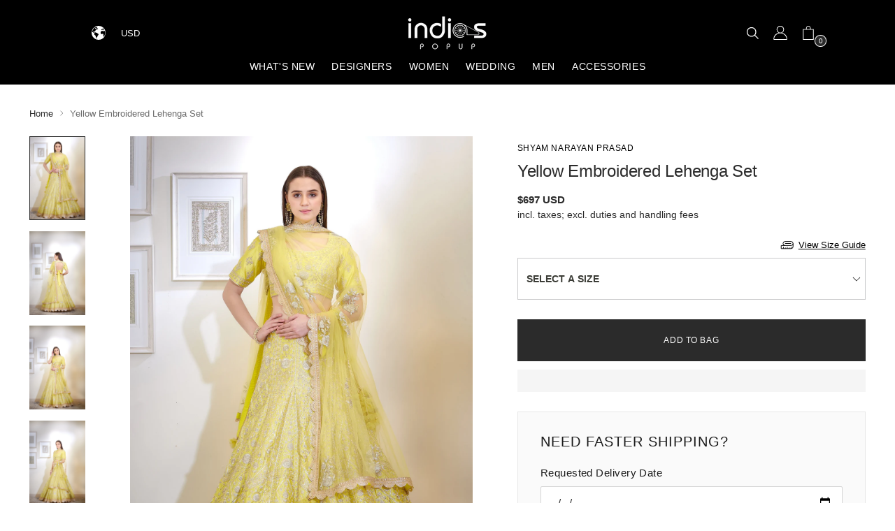

--- FILE ---
content_type: text/html; charset=utf-8
request_url: https://indiaspopup.com/products/yellow-embroidered-lehenga-set-5
body_size: 68967
content:
<!doctype html>

<!--
  ___                 ___           ___           ___
       /  /\                     /__/\         /  /\         /  /\
      /  /:/_                    \  \:\       /  /:/        /  /::\
     /  /:/ /\  ___     ___       \  \:\     /  /:/        /  /:/\:\
    /  /:/ /:/ /__/\   /  /\  ___  \  \:\   /  /:/  ___   /  /:/  \:\
   /__/:/ /:/  \  \:\ /  /:/ /__/\  \__\:\ /__/:/  /  /\ /__/:/ \__\:\
   \  \:\/:/    \  \:\  /:/  \  \:\ /  /:/ \  \:\ /  /:/ \  \:\ /  /:/
    \  \::/      \  \:\/:/    \  \:\  /:/   \  \:\  /:/   \  \:\  /:/
     \  \:\       \  \::/      \  \:\/:/     \  \:\/:/     \  \:\/:/
      \  \:\       \__\/        \  \::/       \  \::/       \  \::/
       \__\/                     \__\/         \__\/         \__\/

  --------------------------------------------------------------------
  #  Stiletto v3.2.0
  #  Documentation: https://fluorescent.co/help/stiletto/
  #  Purchase: https://themes.shopify.com/themes/stiletto/
  #  A product by Fluorescent: https://fluorescent.co/
  --------------------------------------------------------------------
-->

<html class="no-js" lang="en" style="--announcement-height: 1px;">
  <head>
    <meta charset="UTF-8">
    <meta http-equiv="X-UA-Compatible" content="IE=edge,chrome=1">
    <meta name="viewport" content="width=device-width,initial-scale=1">
    




  <meta name="description" content="This set features a zari embroidered yellow color lehenga set. Color: Yellow Fabric: Silk; Viscose Embroidery Details: Zari Dori Care: Dry Clean Only">



    <link rel="canonical" href="https://indiaspopup.com/products/yellow-embroidered-lehenga-set-5">
    <link rel="preconnect" href="https://cdn.shopify.com" crossorigin><link rel="shortcut icon" href="//indiaspopup.com/cdn/shop/files/favicon_small_1.png?crop=center&height=32&v=1614288746&width=32" type="image/png"><title>Shyam Narayan Prasad | Yellow Embroidered Lehenga Set | INDIASPOPUP.COM</title>

    





  
  
  
  
  




<meta property="og:url" content="https://indiaspopup.com/products/yellow-embroidered-lehenga-set-5">
<meta property="og:site_name" content="INDIASPOPUP.COM">
<meta property="og:type" content="product">
<meta property="og:title" content="Yellow Embroidered Lehenga Set">
<meta property="og:description" content="This set features a zari embroidered yellow color lehenga set. Color: Yellow Fabric: Silk; Viscose Embroidery Details: Zari Dori Care: Dry Clean Only">
<meta property="og:image" content="http://indiaspopup.com/cdn/shop/products/SNP02-02-2012153.jpg?v=1610363166&width=1024">
<meta property="og:image:secure_url" content="https://indiaspopup.com/cdn/shop/products/SNP02-02-2012153.jpg?v=1610363166&width=1024">
<meta property="og:price:amount" content="697">
<meta property="og:price:currency" content="USD">

<meta name="twitter:title" content="Yellow Embroidered Lehenga Set">
<meta name="twitter:description" content="This set features a zari embroidered yellow color lehenga set. Color: Yellow Fabric: Silk; Viscose Embroidery Details: Zari Dori Care: Dry Clean Only">
<meta name="twitter:card" content="summary_large_image">
<meta name="twitter:image" content="https://indiaspopup.com/cdn/shop/products/SNP02-02-2012153.jpg?v=1610363166&width=1024">
<meta name="twitter:image:width" content="480">
<meta name="twitter:image:height" content="480">


    <script>
  console.log('Stiletto v3.2.0 by Fluorescent');

  document.documentElement.className = document.documentElement.className.replace('no-js', '');
  if (window.matchMedia(`(prefers-reduced-motion: reduce)`) === true || window.matchMedia(`(prefers-reduced-motion: reduce)`).matches === true) {
    document.documentElement.classList.add('prefers-reduced-motion');
  } else {
    document.documentElement.classList.add('do-anim');
  }

  window.theme = {
    version: 'v3.2.0',
    themeName: 'Stiletto',
    moneyFormat: "\u003cspan class=\"money\"\u003e${{amount_no_decimals}}\u003c\/span\u003e",
    strings: {
      name: "INDIASPOPUP.COM",
      accessibility: {
        play_video: "Play",
        pause_video: "Pause",
        range_lower: "Lower",
        range_upper: "Upper"
      },
      product: {
        no_shipping_rates: "Shipping rate unavailable",
        country_placeholder: "Country\/Region",
        review: "Write a review"
      },
      products: {
        product: {
          unavailable: "Unavailable",
          unitPrice: "Unit price",
          unitPriceSeparator: "per",
          sku: "SKU"
        }
      },
      cart: {
        editCartNote: "Edit order notes",
        addCartNote: "Add order notes",
        quantityError: "You have the maximum number of this product in your cart"
      },
      pagination: {
        viewing: "You’re viewing {{ of }} of {{ total }}",
        products: "products",
        results: "results"
      }
    },
    routes: {
      root: "/",
      cart: {
        base: "/cart",
        add: "/cart/add",
        change: "/cart/change",
        update: "/cart/update",
        clear: "/cart/clear",
        // Manual routes until Shopify adds support
        shipping: "/cart/shipping_rates",
      },
      // Manual routes until Shopify adds support
      products: "/products",
      productRecommendations: "/recommendations/products",
      predictive_search_url: '/search/suggest',
    },
    icons: {
      chevron: "\u003cspan class=\"icon icon-new icon-chevron \"\u003e\n  \u003csvg viewBox=\"0 0 24 24\" fill=\"none\" xmlns=\"http:\/\/www.w3.org\/2000\/svg\"\u003e\u003cpath d=\"M1.875 7.438 12 17.563 22.125 7.438\" stroke=\"currentColor\" stroke-width=\"2\"\/\u003e\u003c\/svg\u003e\n\u003c\/span\u003e\n",
      close: "\u003cspan class=\"icon icon-new icon-close \"\u003e\n  \u003csvg viewBox=\"0 0 24 24\" fill=\"none\" xmlns=\"http:\/\/www.w3.org\/2000\/svg\"\u003e\u003cpath d=\"M2.66 1.34 2 .68.68 2l.66.66 1.32-1.32zm18.68 21.32.66.66L23.32 22l-.66-.66-1.32 1.32zm1.32-20 .66-.66L22 .68l-.66.66 1.32 1.32zM1.34 21.34.68 22 2 23.32l.66-.66-1.32-1.32zm0-18.68 10 10 1.32-1.32-10-10-1.32 1.32zm11.32 10 10-10-1.32-1.32-10 10 1.32 1.32zm-1.32-1.32-10 10 1.32 1.32 10-10-1.32-1.32zm0 1.32 10 10 1.32-1.32-10-10-1.32 1.32z\" fill=\"currentColor\"\/\u003e\u003c\/svg\u003e\n\u003c\/span\u003e\n",
      zoom: "\u003cspan class=\"icon icon-new icon-zoom \"\u003e\n  \u003csvg viewBox=\"0 0 24 24\" fill=\"none\" xmlns=\"http:\/\/www.w3.org\/2000\/svg\"\u003e\u003cpath d=\"M10.3,19.71c5.21,0,9.44-4.23,9.44-9.44S15.51,.83,10.3,.83,.86,5.05,.86,10.27s4.23,9.44,9.44,9.44Z\" fill=\"none\" stroke=\"currentColor\" stroke-linecap=\"round\" stroke-miterlimit=\"10\" stroke-width=\"1.63\"\/\u003e\n          \u003cpath d=\"M5.05,10.27H15.54\" fill=\"none\" stroke=\"currentColor\" stroke-miterlimit=\"10\" stroke-width=\"1.63\"\/\u003e\n          \u003cpath class=\"cross-up\" d=\"M10.3,5.02V15.51\" fill=\"none\" stroke=\"currentColor\" stroke-miterlimit=\"10\" stroke-width=\"1.63\"\/\u003e\n          \u003cpath d=\"M16.92,16.9l6.49,6.49\" fill=\"none\" stroke=\"currentColor\" stroke-miterlimit=\"10\" stroke-width=\"1.63\"\/\u003e\u003c\/svg\u003e\n\u003c\/span\u003e\n"
    },
    coreData: {
      n: "Stiletto",
      v: "v3.2.0",
    }
  }

  window.theme.searchableFields = "product_type,tag,title,variants.title,vendor";

  
    window.theme.allCountryOptionTags = "\u003coption value=\"United States\" data-provinces=\"[[\u0026quot;Alabama\u0026quot;,\u0026quot;Alabama\u0026quot;],[\u0026quot;Alaska\u0026quot;,\u0026quot;Alaska\u0026quot;],[\u0026quot;American Samoa\u0026quot;,\u0026quot;American Samoa\u0026quot;],[\u0026quot;Arizona\u0026quot;,\u0026quot;Arizona\u0026quot;],[\u0026quot;Arkansas\u0026quot;,\u0026quot;Arkansas\u0026quot;],[\u0026quot;Armed Forces Americas\u0026quot;,\u0026quot;Armed Forces Americas\u0026quot;],[\u0026quot;Armed Forces Europe\u0026quot;,\u0026quot;Armed Forces Europe\u0026quot;],[\u0026quot;Armed Forces Pacific\u0026quot;,\u0026quot;Armed Forces Pacific\u0026quot;],[\u0026quot;California\u0026quot;,\u0026quot;California\u0026quot;],[\u0026quot;Colorado\u0026quot;,\u0026quot;Colorado\u0026quot;],[\u0026quot;Connecticut\u0026quot;,\u0026quot;Connecticut\u0026quot;],[\u0026quot;Delaware\u0026quot;,\u0026quot;Delaware\u0026quot;],[\u0026quot;District of Columbia\u0026quot;,\u0026quot;Washington DC\u0026quot;],[\u0026quot;Federated States of Micronesia\u0026quot;,\u0026quot;Micronesia\u0026quot;],[\u0026quot;Florida\u0026quot;,\u0026quot;Florida\u0026quot;],[\u0026quot;Georgia\u0026quot;,\u0026quot;Georgia\u0026quot;],[\u0026quot;Guam\u0026quot;,\u0026quot;Guam\u0026quot;],[\u0026quot;Hawaii\u0026quot;,\u0026quot;Hawaii\u0026quot;],[\u0026quot;Idaho\u0026quot;,\u0026quot;Idaho\u0026quot;],[\u0026quot;Illinois\u0026quot;,\u0026quot;Illinois\u0026quot;],[\u0026quot;Indiana\u0026quot;,\u0026quot;Indiana\u0026quot;],[\u0026quot;Iowa\u0026quot;,\u0026quot;Iowa\u0026quot;],[\u0026quot;Kansas\u0026quot;,\u0026quot;Kansas\u0026quot;],[\u0026quot;Kentucky\u0026quot;,\u0026quot;Kentucky\u0026quot;],[\u0026quot;Louisiana\u0026quot;,\u0026quot;Louisiana\u0026quot;],[\u0026quot;Maine\u0026quot;,\u0026quot;Maine\u0026quot;],[\u0026quot;Marshall Islands\u0026quot;,\u0026quot;Marshall Islands\u0026quot;],[\u0026quot;Maryland\u0026quot;,\u0026quot;Maryland\u0026quot;],[\u0026quot;Massachusetts\u0026quot;,\u0026quot;Massachusetts\u0026quot;],[\u0026quot;Michigan\u0026quot;,\u0026quot;Michigan\u0026quot;],[\u0026quot;Minnesota\u0026quot;,\u0026quot;Minnesota\u0026quot;],[\u0026quot;Mississippi\u0026quot;,\u0026quot;Mississippi\u0026quot;],[\u0026quot;Missouri\u0026quot;,\u0026quot;Missouri\u0026quot;],[\u0026quot;Montana\u0026quot;,\u0026quot;Montana\u0026quot;],[\u0026quot;Nebraska\u0026quot;,\u0026quot;Nebraska\u0026quot;],[\u0026quot;Nevada\u0026quot;,\u0026quot;Nevada\u0026quot;],[\u0026quot;New Hampshire\u0026quot;,\u0026quot;New Hampshire\u0026quot;],[\u0026quot;New Jersey\u0026quot;,\u0026quot;New Jersey\u0026quot;],[\u0026quot;New Mexico\u0026quot;,\u0026quot;New Mexico\u0026quot;],[\u0026quot;New York\u0026quot;,\u0026quot;New York\u0026quot;],[\u0026quot;North Carolina\u0026quot;,\u0026quot;North Carolina\u0026quot;],[\u0026quot;North Dakota\u0026quot;,\u0026quot;North Dakota\u0026quot;],[\u0026quot;Northern Mariana Islands\u0026quot;,\u0026quot;Northern Mariana Islands\u0026quot;],[\u0026quot;Ohio\u0026quot;,\u0026quot;Ohio\u0026quot;],[\u0026quot;Oklahoma\u0026quot;,\u0026quot;Oklahoma\u0026quot;],[\u0026quot;Oregon\u0026quot;,\u0026quot;Oregon\u0026quot;],[\u0026quot;Palau\u0026quot;,\u0026quot;Palau\u0026quot;],[\u0026quot;Pennsylvania\u0026quot;,\u0026quot;Pennsylvania\u0026quot;],[\u0026quot;Puerto Rico\u0026quot;,\u0026quot;Puerto Rico\u0026quot;],[\u0026quot;Rhode Island\u0026quot;,\u0026quot;Rhode Island\u0026quot;],[\u0026quot;South Carolina\u0026quot;,\u0026quot;South Carolina\u0026quot;],[\u0026quot;South Dakota\u0026quot;,\u0026quot;South Dakota\u0026quot;],[\u0026quot;Tennessee\u0026quot;,\u0026quot;Tennessee\u0026quot;],[\u0026quot;Texas\u0026quot;,\u0026quot;Texas\u0026quot;],[\u0026quot;Utah\u0026quot;,\u0026quot;Utah\u0026quot;],[\u0026quot;Vermont\u0026quot;,\u0026quot;Vermont\u0026quot;],[\u0026quot;Virgin Islands\u0026quot;,\u0026quot;U.S. Virgin Islands\u0026quot;],[\u0026quot;Virginia\u0026quot;,\u0026quot;Virginia\u0026quot;],[\u0026quot;Washington\u0026quot;,\u0026quot;Washington\u0026quot;],[\u0026quot;West Virginia\u0026quot;,\u0026quot;West Virginia\u0026quot;],[\u0026quot;Wisconsin\u0026quot;,\u0026quot;Wisconsin\u0026quot;],[\u0026quot;Wyoming\u0026quot;,\u0026quot;Wyoming\u0026quot;]]\"\u003eUnited States\u003c\/option\u003e\n\u003coption value=\"Canada\" data-provinces=\"[[\u0026quot;Alberta\u0026quot;,\u0026quot;Alberta\u0026quot;],[\u0026quot;British Columbia\u0026quot;,\u0026quot;British Columbia\u0026quot;],[\u0026quot;Manitoba\u0026quot;,\u0026quot;Manitoba\u0026quot;],[\u0026quot;New Brunswick\u0026quot;,\u0026quot;New Brunswick\u0026quot;],[\u0026quot;Newfoundland and Labrador\u0026quot;,\u0026quot;Newfoundland and Labrador\u0026quot;],[\u0026quot;Northwest Territories\u0026quot;,\u0026quot;Northwest Territories\u0026quot;],[\u0026quot;Nova Scotia\u0026quot;,\u0026quot;Nova Scotia\u0026quot;],[\u0026quot;Nunavut\u0026quot;,\u0026quot;Nunavut\u0026quot;],[\u0026quot;Ontario\u0026quot;,\u0026quot;Ontario\u0026quot;],[\u0026quot;Prince Edward Island\u0026quot;,\u0026quot;Prince Edward Island\u0026quot;],[\u0026quot;Quebec\u0026quot;,\u0026quot;Quebec\u0026quot;],[\u0026quot;Saskatchewan\u0026quot;,\u0026quot;Saskatchewan\u0026quot;],[\u0026quot;Yukon\u0026quot;,\u0026quot;Yukon\u0026quot;]]\"\u003eCanada\u003c\/option\u003e\n\u003coption value=\"France\" data-provinces=\"[]\"\u003eFrance\u003c\/option\u003e\n\u003coption value=\"United Kingdom\" data-provinces=\"[[\u0026quot;British Forces\u0026quot;,\u0026quot;British Forces\u0026quot;],[\u0026quot;England\u0026quot;,\u0026quot;England\u0026quot;],[\u0026quot;Northern Ireland\u0026quot;,\u0026quot;Northern Ireland\u0026quot;],[\u0026quot;Scotland\u0026quot;,\u0026quot;Scotland\u0026quot;],[\u0026quot;Wales\u0026quot;,\u0026quot;Wales\u0026quot;]]\"\u003eUnited Kingdom\u003c\/option\u003e\n\u003coption value=\"---\" data-provinces=\"[]\"\u003e---\u003c\/option\u003e\n\u003coption value=\"Afghanistan\" data-provinces=\"[]\"\u003eAfghanistan\u003c\/option\u003e\n\u003coption value=\"Aland Islands\" data-provinces=\"[]\"\u003eÅland Islands\u003c\/option\u003e\n\u003coption value=\"Albania\" data-provinces=\"[]\"\u003eAlbania\u003c\/option\u003e\n\u003coption value=\"Algeria\" data-provinces=\"[]\"\u003eAlgeria\u003c\/option\u003e\n\u003coption value=\"Andorra\" data-provinces=\"[]\"\u003eAndorra\u003c\/option\u003e\n\u003coption value=\"Angola\" data-provinces=\"[]\"\u003eAngola\u003c\/option\u003e\n\u003coption value=\"Anguilla\" data-provinces=\"[]\"\u003eAnguilla\u003c\/option\u003e\n\u003coption value=\"Antigua And Barbuda\" data-provinces=\"[]\"\u003eAntigua \u0026 Barbuda\u003c\/option\u003e\n\u003coption value=\"Argentina\" data-provinces=\"[[\u0026quot;Buenos Aires\u0026quot;,\u0026quot;Buenos Aires Province\u0026quot;],[\u0026quot;Catamarca\u0026quot;,\u0026quot;Catamarca\u0026quot;],[\u0026quot;Chaco\u0026quot;,\u0026quot;Chaco\u0026quot;],[\u0026quot;Chubut\u0026quot;,\u0026quot;Chubut\u0026quot;],[\u0026quot;Ciudad Autónoma de Buenos Aires\u0026quot;,\u0026quot;Buenos Aires (Autonomous City)\u0026quot;],[\u0026quot;Corrientes\u0026quot;,\u0026quot;Corrientes\u0026quot;],[\u0026quot;Córdoba\u0026quot;,\u0026quot;Córdoba\u0026quot;],[\u0026quot;Entre Ríos\u0026quot;,\u0026quot;Entre Ríos\u0026quot;],[\u0026quot;Formosa\u0026quot;,\u0026quot;Formosa\u0026quot;],[\u0026quot;Jujuy\u0026quot;,\u0026quot;Jujuy\u0026quot;],[\u0026quot;La Pampa\u0026quot;,\u0026quot;La Pampa\u0026quot;],[\u0026quot;La Rioja\u0026quot;,\u0026quot;La Rioja\u0026quot;],[\u0026quot;Mendoza\u0026quot;,\u0026quot;Mendoza\u0026quot;],[\u0026quot;Misiones\u0026quot;,\u0026quot;Misiones\u0026quot;],[\u0026quot;Neuquén\u0026quot;,\u0026quot;Neuquén\u0026quot;],[\u0026quot;Río Negro\u0026quot;,\u0026quot;Río Negro\u0026quot;],[\u0026quot;Salta\u0026quot;,\u0026quot;Salta\u0026quot;],[\u0026quot;San Juan\u0026quot;,\u0026quot;San Juan\u0026quot;],[\u0026quot;San Luis\u0026quot;,\u0026quot;San Luis\u0026quot;],[\u0026quot;Santa Cruz\u0026quot;,\u0026quot;Santa Cruz\u0026quot;],[\u0026quot;Santa Fe\u0026quot;,\u0026quot;Santa Fe\u0026quot;],[\u0026quot;Santiago Del Estero\u0026quot;,\u0026quot;Santiago del Estero\u0026quot;],[\u0026quot;Tierra Del Fuego\u0026quot;,\u0026quot;Tierra del Fuego\u0026quot;],[\u0026quot;Tucumán\u0026quot;,\u0026quot;Tucumán\u0026quot;]]\"\u003eArgentina\u003c\/option\u003e\n\u003coption value=\"Armenia\" data-provinces=\"[]\"\u003eArmenia\u003c\/option\u003e\n\u003coption value=\"Aruba\" data-provinces=\"[]\"\u003eAruba\u003c\/option\u003e\n\u003coption value=\"Ascension Island\" data-provinces=\"[]\"\u003eAscension Island\u003c\/option\u003e\n\u003coption value=\"Australia\" data-provinces=\"[[\u0026quot;Australian Capital Territory\u0026quot;,\u0026quot;Australian Capital Territory\u0026quot;],[\u0026quot;New South Wales\u0026quot;,\u0026quot;New South Wales\u0026quot;],[\u0026quot;Northern Territory\u0026quot;,\u0026quot;Northern Territory\u0026quot;],[\u0026quot;Queensland\u0026quot;,\u0026quot;Queensland\u0026quot;],[\u0026quot;South Australia\u0026quot;,\u0026quot;South Australia\u0026quot;],[\u0026quot;Tasmania\u0026quot;,\u0026quot;Tasmania\u0026quot;],[\u0026quot;Victoria\u0026quot;,\u0026quot;Victoria\u0026quot;],[\u0026quot;Western Australia\u0026quot;,\u0026quot;Western Australia\u0026quot;]]\"\u003eAustralia\u003c\/option\u003e\n\u003coption value=\"Austria\" data-provinces=\"[]\"\u003eAustria\u003c\/option\u003e\n\u003coption value=\"Azerbaijan\" data-provinces=\"[]\"\u003eAzerbaijan\u003c\/option\u003e\n\u003coption value=\"Bahamas\" data-provinces=\"[]\"\u003eBahamas\u003c\/option\u003e\n\u003coption value=\"Bahrain\" data-provinces=\"[]\"\u003eBahrain\u003c\/option\u003e\n\u003coption value=\"Bangladesh\" data-provinces=\"[]\"\u003eBangladesh\u003c\/option\u003e\n\u003coption value=\"Barbados\" data-provinces=\"[]\"\u003eBarbados\u003c\/option\u003e\n\u003coption value=\"Belarus\" data-provinces=\"[]\"\u003eBelarus\u003c\/option\u003e\n\u003coption value=\"Belgium\" data-provinces=\"[]\"\u003eBelgium\u003c\/option\u003e\n\u003coption value=\"Belize\" data-provinces=\"[]\"\u003eBelize\u003c\/option\u003e\n\u003coption value=\"Benin\" data-provinces=\"[]\"\u003eBenin\u003c\/option\u003e\n\u003coption value=\"Bermuda\" data-provinces=\"[]\"\u003eBermuda\u003c\/option\u003e\n\u003coption value=\"Bhutan\" data-provinces=\"[]\"\u003eBhutan\u003c\/option\u003e\n\u003coption value=\"Bolivia\" data-provinces=\"[]\"\u003eBolivia\u003c\/option\u003e\n\u003coption value=\"Bosnia And Herzegovina\" data-provinces=\"[]\"\u003eBosnia \u0026 Herzegovina\u003c\/option\u003e\n\u003coption value=\"Botswana\" data-provinces=\"[]\"\u003eBotswana\u003c\/option\u003e\n\u003coption value=\"Brazil\" data-provinces=\"[[\u0026quot;Acre\u0026quot;,\u0026quot;Acre\u0026quot;],[\u0026quot;Alagoas\u0026quot;,\u0026quot;Alagoas\u0026quot;],[\u0026quot;Amapá\u0026quot;,\u0026quot;Amapá\u0026quot;],[\u0026quot;Amazonas\u0026quot;,\u0026quot;Amazonas\u0026quot;],[\u0026quot;Bahia\u0026quot;,\u0026quot;Bahia\u0026quot;],[\u0026quot;Ceará\u0026quot;,\u0026quot;Ceará\u0026quot;],[\u0026quot;Distrito Federal\u0026quot;,\u0026quot;Federal District\u0026quot;],[\u0026quot;Espírito Santo\u0026quot;,\u0026quot;Espírito Santo\u0026quot;],[\u0026quot;Goiás\u0026quot;,\u0026quot;Goiás\u0026quot;],[\u0026quot;Maranhão\u0026quot;,\u0026quot;Maranhão\u0026quot;],[\u0026quot;Mato Grosso\u0026quot;,\u0026quot;Mato Grosso\u0026quot;],[\u0026quot;Mato Grosso do Sul\u0026quot;,\u0026quot;Mato Grosso do Sul\u0026quot;],[\u0026quot;Minas Gerais\u0026quot;,\u0026quot;Minas Gerais\u0026quot;],[\u0026quot;Paraná\u0026quot;,\u0026quot;Paraná\u0026quot;],[\u0026quot;Paraíba\u0026quot;,\u0026quot;Paraíba\u0026quot;],[\u0026quot;Pará\u0026quot;,\u0026quot;Pará\u0026quot;],[\u0026quot;Pernambuco\u0026quot;,\u0026quot;Pernambuco\u0026quot;],[\u0026quot;Piauí\u0026quot;,\u0026quot;Piauí\u0026quot;],[\u0026quot;Rio Grande do Norte\u0026quot;,\u0026quot;Rio Grande do Norte\u0026quot;],[\u0026quot;Rio Grande do Sul\u0026quot;,\u0026quot;Rio Grande do Sul\u0026quot;],[\u0026quot;Rio de Janeiro\u0026quot;,\u0026quot;Rio de Janeiro\u0026quot;],[\u0026quot;Rondônia\u0026quot;,\u0026quot;Rondônia\u0026quot;],[\u0026quot;Roraima\u0026quot;,\u0026quot;Roraima\u0026quot;],[\u0026quot;Santa Catarina\u0026quot;,\u0026quot;Santa Catarina\u0026quot;],[\u0026quot;Sergipe\u0026quot;,\u0026quot;Sergipe\u0026quot;],[\u0026quot;São Paulo\u0026quot;,\u0026quot;São Paulo\u0026quot;],[\u0026quot;Tocantins\u0026quot;,\u0026quot;Tocantins\u0026quot;]]\"\u003eBrazil\u003c\/option\u003e\n\u003coption value=\"British Indian Ocean Territory\" data-provinces=\"[]\"\u003eBritish Indian Ocean Territory\u003c\/option\u003e\n\u003coption value=\"Virgin Islands, British\" data-provinces=\"[]\"\u003eBritish Virgin Islands\u003c\/option\u003e\n\u003coption value=\"Brunei\" data-provinces=\"[]\"\u003eBrunei\u003c\/option\u003e\n\u003coption value=\"Bulgaria\" data-provinces=\"[]\"\u003eBulgaria\u003c\/option\u003e\n\u003coption value=\"Burkina Faso\" data-provinces=\"[]\"\u003eBurkina Faso\u003c\/option\u003e\n\u003coption value=\"Burundi\" data-provinces=\"[]\"\u003eBurundi\u003c\/option\u003e\n\u003coption value=\"Cambodia\" data-provinces=\"[]\"\u003eCambodia\u003c\/option\u003e\n\u003coption value=\"Republic of Cameroon\" data-provinces=\"[]\"\u003eCameroon\u003c\/option\u003e\n\u003coption value=\"Canada\" data-provinces=\"[[\u0026quot;Alberta\u0026quot;,\u0026quot;Alberta\u0026quot;],[\u0026quot;British Columbia\u0026quot;,\u0026quot;British Columbia\u0026quot;],[\u0026quot;Manitoba\u0026quot;,\u0026quot;Manitoba\u0026quot;],[\u0026quot;New Brunswick\u0026quot;,\u0026quot;New Brunswick\u0026quot;],[\u0026quot;Newfoundland and Labrador\u0026quot;,\u0026quot;Newfoundland and Labrador\u0026quot;],[\u0026quot;Northwest Territories\u0026quot;,\u0026quot;Northwest Territories\u0026quot;],[\u0026quot;Nova Scotia\u0026quot;,\u0026quot;Nova Scotia\u0026quot;],[\u0026quot;Nunavut\u0026quot;,\u0026quot;Nunavut\u0026quot;],[\u0026quot;Ontario\u0026quot;,\u0026quot;Ontario\u0026quot;],[\u0026quot;Prince Edward Island\u0026quot;,\u0026quot;Prince Edward Island\u0026quot;],[\u0026quot;Quebec\u0026quot;,\u0026quot;Quebec\u0026quot;],[\u0026quot;Saskatchewan\u0026quot;,\u0026quot;Saskatchewan\u0026quot;],[\u0026quot;Yukon\u0026quot;,\u0026quot;Yukon\u0026quot;]]\"\u003eCanada\u003c\/option\u003e\n\u003coption value=\"Cape Verde\" data-provinces=\"[]\"\u003eCape Verde\u003c\/option\u003e\n\u003coption value=\"Caribbean Netherlands\" data-provinces=\"[]\"\u003eCaribbean Netherlands\u003c\/option\u003e\n\u003coption value=\"Cayman Islands\" data-provinces=\"[]\"\u003eCayman Islands\u003c\/option\u003e\n\u003coption value=\"Central African Republic\" data-provinces=\"[]\"\u003eCentral African Republic\u003c\/option\u003e\n\u003coption value=\"Chad\" data-provinces=\"[]\"\u003eChad\u003c\/option\u003e\n\u003coption value=\"Chile\" data-provinces=\"[[\u0026quot;Antofagasta\u0026quot;,\u0026quot;Antofagasta\u0026quot;],[\u0026quot;Araucanía\u0026quot;,\u0026quot;Araucanía\u0026quot;],[\u0026quot;Arica and Parinacota\u0026quot;,\u0026quot;Arica y Parinacota\u0026quot;],[\u0026quot;Atacama\u0026quot;,\u0026quot;Atacama\u0026quot;],[\u0026quot;Aysén\u0026quot;,\u0026quot;Aysén\u0026quot;],[\u0026quot;Biobío\u0026quot;,\u0026quot;Bío Bío\u0026quot;],[\u0026quot;Coquimbo\u0026quot;,\u0026quot;Coquimbo\u0026quot;],[\u0026quot;Los Lagos\u0026quot;,\u0026quot;Los Lagos\u0026quot;],[\u0026quot;Los Ríos\u0026quot;,\u0026quot;Los Ríos\u0026quot;],[\u0026quot;Magallanes\u0026quot;,\u0026quot;Magallanes Region\u0026quot;],[\u0026quot;Maule\u0026quot;,\u0026quot;Maule\u0026quot;],[\u0026quot;O\u0026#39;Higgins\u0026quot;,\u0026quot;Libertador General Bernardo O’Higgins\u0026quot;],[\u0026quot;Santiago\u0026quot;,\u0026quot;Santiago Metropolitan\u0026quot;],[\u0026quot;Tarapacá\u0026quot;,\u0026quot;Tarapacá\u0026quot;],[\u0026quot;Valparaíso\u0026quot;,\u0026quot;Valparaíso\u0026quot;],[\u0026quot;Ñuble\u0026quot;,\u0026quot;Ñuble\u0026quot;]]\"\u003eChile\u003c\/option\u003e\n\u003coption value=\"China\" data-provinces=\"[[\u0026quot;Anhui\u0026quot;,\u0026quot;Anhui\u0026quot;],[\u0026quot;Beijing\u0026quot;,\u0026quot;Beijing\u0026quot;],[\u0026quot;Chongqing\u0026quot;,\u0026quot;Chongqing\u0026quot;],[\u0026quot;Fujian\u0026quot;,\u0026quot;Fujian\u0026quot;],[\u0026quot;Gansu\u0026quot;,\u0026quot;Gansu\u0026quot;],[\u0026quot;Guangdong\u0026quot;,\u0026quot;Guangdong\u0026quot;],[\u0026quot;Guangxi\u0026quot;,\u0026quot;Guangxi\u0026quot;],[\u0026quot;Guizhou\u0026quot;,\u0026quot;Guizhou\u0026quot;],[\u0026quot;Hainan\u0026quot;,\u0026quot;Hainan\u0026quot;],[\u0026quot;Hebei\u0026quot;,\u0026quot;Hebei\u0026quot;],[\u0026quot;Heilongjiang\u0026quot;,\u0026quot;Heilongjiang\u0026quot;],[\u0026quot;Henan\u0026quot;,\u0026quot;Henan\u0026quot;],[\u0026quot;Hubei\u0026quot;,\u0026quot;Hubei\u0026quot;],[\u0026quot;Hunan\u0026quot;,\u0026quot;Hunan\u0026quot;],[\u0026quot;Inner Mongolia\u0026quot;,\u0026quot;Inner Mongolia\u0026quot;],[\u0026quot;Jiangsu\u0026quot;,\u0026quot;Jiangsu\u0026quot;],[\u0026quot;Jiangxi\u0026quot;,\u0026quot;Jiangxi\u0026quot;],[\u0026quot;Jilin\u0026quot;,\u0026quot;Jilin\u0026quot;],[\u0026quot;Liaoning\u0026quot;,\u0026quot;Liaoning\u0026quot;],[\u0026quot;Ningxia\u0026quot;,\u0026quot;Ningxia\u0026quot;],[\u0026quot;Qinghai\u0026quot;,\u0026quot;Qinghai\u0026quot;],[\u0026quot;Shaanxi\u0026quot;,\u0026quot;Shaanxi\u0026quot;],[\u0026quot;Shandong\u0026quot;,\u0026quot;Shandong\u0026quot;],[\u0026quot;Shanghai\u0026quot;,\u0026quot;Shanghai\u0026quot;],[\u0026quot;Shanxi\u0026quot;,\u0026quot;Shanxi\u0026quot;],[\u0026quot;Sichuan\u0026quot;,\u0026quot;Sichuan\u0026quot;],[\u0026quot;Tianjin\u0026quot;,\u0026quot;Tianjin\u0026quot;],[\u0026quot;Xinjiang\u0026quot;,\u0026quot;Xinjiang\u0026quot;],[\u0026quot;Xizang\u0026quot;,\u0026quot;Tibet\u0026quot;],[\u0026quot;Yunnan\u0026quot;,\u0026quot;Yunnan\u0026quot;],[\u0026quot;Zhejiang\u0026quot;,\u0026quot;Zhejiang\u0026quot;]]\"\u003eChina\u003c\/option\u003e\n\u003coption value=\"Christmas Island\" data-provinces=\"[]\"\u003eChristmas Island\u003c\/option\u003e\n\u003coption value=\"Cocos (Keeling) Islands\" data-provinces=\"[]\"\u003eCocos (Keeling) Islands\u003c\/option\u003e\n\u003coption value=\"Colombia\" data-provinces=\"[[\u0026quot;Amazonas\u0026quot;,\u0026quot;Amazonas\u0026quot;],[\u0026quot;Antioquia\u0026quot;,\u0026quot;Antioquia\u0026quot;],[\u0026quot;Arauca\u0026quot;,\u0026quot;Arauca\u0026quot;],[\u0026quot;Atlántico\u0026quot;,\u0026quot;Atlántico\u0026quot;],[\u0026quot;Bogotá, D.C.\u0026quot;,\u0026quot;Capital District\u0026quot;],[\u0026quot;Bolívar\u0026quot;,\u0026quot;Bolívar\u0026quot;],[\u0026quot;Boyacá\u0026quot;,\u0026quot;Boyacá\u0026quot;],[\u0026quot;Caldas\u0026quot;,\u0026quot;Caldas\u0026quot;],[\u0026quot;Caquetá\u0026quot;,\u0026quot;Caquetá\u0026quot;],[\u0026quot;Casanare\u0026quot;,\u0026quot;Casanare\u0026quot;],[\u0026quot;Cauca\u0026quot;,\u0026quot;Cauca\u0026quot;],[\u0026quot;Cesar\u0026quot;,\u0026quot;Cesar\u0026quot;],[\u0026quot;Chocó\u0026quot;,\u0026quot;Chocó\u0026quot;],[\u0026quot;Cundinamarca\u0026quot;,\u0026quot;Cundinamarca\u0026quot;],[\u0026quot;Córdoba\u0026quot;,\u0026quot;Córdoba\u0026quot;],[\u0026quot;Guainía\u0026quot;,\u0026quot;Guainía\u0026quot;],[\u0026quot;Guaviare\u0026quot;,\u0026quot;Guaviare\u0026quot;],[\u0026quot;Huila\u0026quot;,\u0026quot;Huila\u0026quot;],[\u0026quot;La Guajira\u0026quot;,\u0026quot;La Guajira\u0026quot;],[\u0026quot;Magdalena\u0026quot;,\u0026quot;Magdalena\u0026quot;],[\u0026quot;Meta\u0026quot;,\u0026quot;Meta\u0026quot;],[\u0026quot;Nariño\u0026quot;,\u0026quot;Nariño\u0026quot;],[\u0026quot;Norte de Santander\u0026quot;,\u0026quot;Norte de Santander\u0026quot;],[\u0026quot;Putumayo\u0026quot;,\u0026quot;Putumayo\u0026quot;],[\u0026quot;Quindío\u0026quot;,\u0026quot;Quindío\u0026quot;],[\u0026quot;Risaralda\u0026quot;,\u0026quot;Risaralda\u0026quot;],[\u0026quot;San Andrés, Providencia y Santa Catalina\u0026quot;,\u0026quot;San Andrés \\u0026 Providencia\u0026quot;],[\u0026quot;Santander\u0026quot;,\u0026quot;Santander\u0026quot;],[\u0026quot;Sucre\u0026quot;,\u0026quot;Sucre\u0026quot;],[\u0026quot;Tolima\u0026quot;,\u0026quot;Tolima\u0026quot;],[\u0026quot;Valle del Cauca\u0026quot;,\u0026quot;Valle del Cauca\u0026quot;],[\u0026quot;Vaupés\u0026quot;,\u0026quot;Vaupés\u0026quot;],[\u0026quot;Vichada\u0026quot;,\u0026quot;Vichada\u0026quot;]]\"\u003eColombia\u003c\/option\u003e\n\u003coption value=\"Comoros\" data-provinces=\"[]\"\u003eComoros\u003c\/option\u003e\n\u003coption value=\"Congo\" data-provinces=\"[]\"\u003eCongo - Brazzaville\u003c\/option\u003e\n\u003coption value=\"Congo, The Democratic Republic Of The\" data-provinces=\"[]\"\u003eCongo - Kinshasa\u003c\/option\u003e\n\u003coption value=\"Cook Islands\" data-provinces=\"[]\"\u003eCook Islands\u003c\/option\u003e\n\u003coption value=\"Costa Rica\" data-provinces=\"[[\u0026quot;Alajuela\u0026quot;,\u0026quot;Alajuela\u0026quot;],[\u0026quot;Cartago\u0026quot;,\u0026quot;Cartago\u0026quot;],[\u0026quot;Guanacaste\u0026quot;,\u0026quot;Guanacaste\u0026quot;],[\u0026quot;Heredia\u0026quot;,\u0026quot;Heredia\u0026quot;],[\u0026quot;Limón\u0026quot;,\u0026quot;Limón\u0026quot;],[\u0026quot;Puntarenas\u0026quot;,\u0026quot;Puntarenas\u0026quot;],[\u0026quot;San José\u0026quot;,\u0026quot;San José\u0026quot;]]\"\u003eCosta Rica\u003c\/option\u003e\n\u003coption value=\"Croatia\" data-provinces=\"[]\"\u003eCroatia\u003c\/option\u003e\n\u003coption value=\"Curaçao\" data-provinces=\"[]\"\u003eCuraçao\u003c\/option\u003e\n\u003coption value=\"Cyprus\" data-provinces=\"[]\"\u003eCyprus\u003c\/option\u003e\n\u003coption value=\"Czech Republic\" data-provinces=\"[]\"\u003eCzechia\u003c\/option\u003e\n\u003coption value=\"Côte d'Ivoire\" data-provinces=\"[]\"\u003eCôte d’Ivoire\u003c\/option\u003e\n\u003coption value=\"Denmark\" data-provinces=\"[]\"\u003eDenmark\u003c\/option\u003e\n\u003coption value=\"Djibouti\" data-provinces=\"[]\"\u003eDjibouti\u003c\/option\u003e\n\u003coption value=\"Dominica\" data-provinces=\"[]\"\u003eDominica\u003c\/option\u003e\n\u003coption value=\"Dominican Republic\" data-provinces=\"[]\"\u003eDominican Republic\u003c\/option\u003e\n\u003coption value=\"Ecuador\" data-provinces=\"[]\"\u003eEcuador\u003c\/option\u003e\n\u003coption value=\"Egypt\" data-provinces=\"[[\u0026quot;6th of October\u0026quot;,\u0026quot;6th of October\u0026quot;],[\u0026quot;Al Sharqia\u0026quot;,\u0026quot;Al Sharqia\u0026quot;],[\u0026quot;Alexandria\u0026quot;,\u0026quot;Alexandria\u0026quot;],[\u0026quot;Aswan\u0026quot;,\u0026quot;Aswan\u0026quot;],[\u0026quot;Asyut\u0026quot;,\u0026quot;Asyut\u0026quot;],[\u0026quot;Beheira\u0026quot;,\u0026quot;Beheira\u0026quot;],[\u0026quot;Beni Suef\u0026quot;,\u0026quot;Beni Suef\u0026quot;],[\u0026quot;Cairo\u0026quot;,\u0026quot;Cairo\u0026quot;],[\u0026quot;Dakahlia\u0026quot;,\u0026quot;Dakahlia\u0026quot;],[\u0026quot;Damietta\u0026quot;,\u0026quot;Damietta\u0026quot;],[\u0026quot;Faiyum\u0026quot;,\u0026quot;Faiyum\u0026quot;],[\u0026quot;Gharbia\u0026quot;,\u0026quot;Gharbia\u0026quot;],[\u0026quot;Giza\u0026quot;,\u0026quot;Giza\u0026quot;],[\u0026quot;Helwan\u0026quot;,\u0026quot;Helwan\u0026quot;],[\u0026quot;Ismailia\u0026quot;,\u0026quot;Ismailia\u0026quot;],[\u0026quot;Kafr el-Sheikh\u0026quot;,\u0026quot;Kafr el-Sheikh\u0026quot;],[\u0026quot;Luxor\u0026quot;,\u0026quot;Luxor\u0026quot;],[\u0026quot;Matrouh\u0026quot;,\u0026quot;Matrouh\u0026quot;],[\u0026quot;Minya\u0026quot;,\u0026quot;Minya\u0026quot;],[\u0026quot;Monufia\u0026quot;,\u0026quot;Monufia\u0026quot;],[\u0026quot;New Valley\u0026quot;,\u0026quot;New Valley\u0026quot;],[\u0026quot;North Sinai\u0026quot;,\u0026quot;North Sinai\u0026quot;],[\u0026quot;Port Said\u0026quot;,\u0026quot;Port Said\u0026quot;],[\u0026quot;Qalyubia\u0026quot;,\u0026quot;Qalyubia\u0026quot;],[\u0026quot;Qena\u0026quot;,\u0026quot;Qena\u0026quot;],[\u0026quot;Red Sea\u0026quot;,\u0026quot;Red Sea\u0026quot;],[\u0026quot;Sohag\u0026quot;,\u0026quot;Sohag\u0026quot;],[\u0026quot;South Sinai\u0026quot;,\u0026quot;South Sinai\u0026quot;],[\u0026quot;Suez\u0026quot;,\u0026quot;Suez\u0026quot;]]\"\u003eEgypt\u003c\/option\u003e\n\u003coption value=\"El Salvador\" data-provinces=\"[[\u0026quot;Ahuachapán\u0026quot;,\u0026quot;Ahuachapán\u0026quot;],[\u0026quot;Cabañas\u0026quot;,\u0026quot;Cabañas\u0026quot;],[\u0026quot;Chalatenango\u0026quot;,\u0026quot;Chalatenango\u0026quot;],[\u0026quot;Cuscatlán\u0026quot;,\u0026quot;Cuscatlán\u0026quot;],[\u0026quot;La Libertad\u0026quot;,\u0026quot;La Libertad\u0026quot;],[\u0026quot;La Paz\u0026quot;,\u0026quot;La Paz\u0026quot;],[\u0026quot;La Unión\u0026quot;,\u0026quot;La Unión\u0026quot;],[\u0026quot;Morazán\u0026quot;,\u0026quot;Morazán\u0026quot;],[\u0026quot;San Miguel\u0026quot;,\u0026quot;San Miguel\u0026quot;],[\u0026quot;San Salvador\u0026quot;,\u0026quot;San Salvador\u0026quot;],[\u0026quot;San Vicente\u0026quot;,\u0026quot;San Vicente\u0026quot;],[\u0026quot;Santa Ana\u0026quot;,\u0026quot;Santa Ana\u0026quot;],[\u0026quot;Sonsonate\u0026quot;,\u0026quot;Sonsonate\u0026quot;],[\u0026quot;Usulután\u0026quot;,\u0026quot;Usulután\u0026quot;]]\"\u003eEl Salvador\u003c\/option\u003e\n\u003coption value=\"Equatorial Guinea\" data-provinces=\"[]\"\u003eEquatorial Guinea\u003c\/option\u003e\n\u003coption value=\"Eritrea\" data-provinces=\"[]\"\u003eEritrea\u003c\/option\u003e\n\u003coption value=\"Estonia\" data-provinces=\"[]\"\u003eEstonia\u003c\/option\u003e\n\u003coption value=\"Eswatini\" data-provinces=\"[]\"\u003eEswatini\u003c\/option\u003e\n\u003coption value=\"Ethiopia\" data-provinces=\"[]\"\u003eEthiopia\u003c\/option\u003e\n\u003coption value=\"Falkland Islands (Malvinas)\" data-provinces=\"[]\"\u003eFalkland Islands\u003c\/option\u003e\n\u003coption value=\"Faroe Islands\" data-provinces=\"[]\"\u003eFaroe Islands\u003c\/option\u003e\n\u003coption value=\"Fiji\" data-provinces=\"[]\"\u003eFiji\u003c\/option\u003e\n\u003coption value=\"Finland\" data-provinces=\"[]\"\u003eFinland\u003c\/option\u003e\n\u003coption value=\"France\" data-provinces=\"[]\"\u003eFrance\u003c\/option\u003e\n\u003coption value=\"French Guiana\" data-provinces=\"[]\"\u003eFrench Guiana\u003c\/option\u003e\n\u003coption value=\"French Polynesia\" data-provinces=\"[]\"\u003eFrench Polynesia\u003c\/option\u003e\n\u003coption value=\"French Southern Territories\" data-provinces=\"[]\"\u003eFrench Southern Territories\u003c\/option\u003e\n\u003coption value=\"Gabon\" data-provinces=\"[]\"\u003eGabon\u003c\/option\u003e\n\u003coption value=\"Gambia\" data-provinces=\"[]\"\u003eGambia\u003c\/option\u003e\n\u003coption value=\"Georgia\" data-provinces=\"[]\"\u003eGeorgia\u003c\/option\u003e\n\u003coption value=\"Germany\" data-provinces=\"[]\"\u003eGermany\u003c\/option\u003e\n\u003coption value=\"Ghana\" data-provinces=\"[]\"\u003eGhana\u003c\/option\u003e\n\u003coption value=\"Gibraltar\" data-provinces=\"[]\"\u003eGibraltar\u003c\/option\u003e\n\u003coption value=\"Greece\" data-provinces=\"[]\"\u003eGreece\u003c\/option\u003e\n\u003coption value=\"Greenland\" data-provinces=\"[]\"\u003eGreenland\u003c\/option\u003e\n\u003coption value=\"Grenada\" data-provinces=\"[]\"\u003eGrenada\u003c\/option\u003e\n\u003coption value=\"Guadeloupe\" data-provinces=\"[]\"\u003eGuadeloupe\u003c\/option\u003e\n\u003coption value=\"Guatemala\" data-provinces=\"[[\u0026quot;Alta Verapaz\u0026quot;,\u0026quot;Alta Verapaz\u0026quot;],[\u0026quot;Baja Verapaz\u0026quot;,\u0026quot;Baja Verapaz\u0026quot;],[\u0026quot;Chimaltenango\u0026quot;,\u0026quot;Chimaltenango\u0026quot;],[\u0026quot;Chiquimula\u0026quot;,\u0026quot;Chiquimula\u0026quot;],[\u0026quot;El Progreso\u0026quot;,\u0026quot;El Progreso\u0026quot;],[\u0026quot;Escuintla\u0026quot;,\u0026quot;Escuintla\u0026quot;],[\u0026quot;Guatemala\u0026quot;,\u0026quot;Guatemala\u0026quot;],[\u0026quot;Huehuetenango\u0026quot;,\u0026quot;Huehuetenango\u0026quot;],[\u0026quot;Izabal\u0026quot;,\u0026quot;Izabal\u0026quot;],[\u0026quot;Jalapa\u0026quot;,\u0026quot;Jalapa\u0026quot;],[\u0026quot;Jutiapa\u0026quot;,\u0026quot;Jutiapa\u0026quot;],[\u0026quot;Petén\u0026quot;,\u0026quot;Petén\u0026quot;],[\u0026quot;Quetzaltenango\u0026quot;,\u0026quot;Quetzaltenango\u0026quot;],[\u0026quot;Quiché\u0026quot;,\u0026quot;Quiché\u0026quot;],[\u0026quot;Retalhuleu\u0026quot;,\u0026quot;Retalhuleu\u0026quot;],[\u0026quot;Sacatepéquez\u0026quot;,\u0026quot;Sacatepéquez\u0026quot;],[\u0026quot;San Marcos\u0026quot;,\u0026quot;San Marcos\u0026quot;],[\u0026quot;Santa Rosa\u0026quot;,\u0026quot;Santa Rosa\u0026quot;],[\u0026quot;Sololá\u0026quot;,\u0026quot;Sololá\u0026quot;],[\u0026quot;Suchitepéquez\u0026quot;,\u0026quot;Suchitepéquez\u0026quot;],[\u0026quot;Totonicapán\u0026quot;,\u0026quot;Totonicapán\u0026quot;],[\u0026quot;Zacapa\u0026quot;,\u0026quot;Zacapa\u0026quot;]]\"\u003eGuatemala\u003c\/option\u003e\n\u003coption value=\"Guernsey\" data-provinces=\"[]\"\u003eGuernsey\u003c\/option\u003e\n\u003coption value=\"Guinea\" data-provinces=\"[]\"\u003eGuinea\u003c\/option\u003e\n\u003coption value=\"Guinea Bissau\" data-provinces=\"[]\"\u003eGuinea-Bissau\u003c\/option\u003e\n\u003coption value=\"Guyana\" data-provinces=\"[]\"\u003eGuyana\u003c\/option\u003e\n\u003coption value=\"Haiti\" data-provinces=\"[]\"\u003eHaiti\u003c\/option\u003e\n\u003coption value=\"Honduras\" data-provinces=\"[]\"\u003eHonduras\u003c\/option\u003e\n\u003coption value=\"Hong Kong\" data-provinces=\"[[\u0026quot;Hong Kong Island\u0026quot;,\u0026quot;Hong Kong Island\u0026quot;],[\u0026quot;Kowloon\u0026quot;,\u0026quot;Kowloon\u0026quot;],[\u0026quot;New Territories\u0026quot;,\u0026quot;New Territories\u0026quot;]]\"\u003eHong Kong SAR\u003c\/option\u003e\n\u003coption value=\"Hungary\" data-provinces=\"[]\"\u003eHungary\u003c\/option\u003e\n\u003coption value=\"Iceland\" data-provinces=\"[]\"\u003eIceland\u003c\/option\u003e\n\u003coption value=\"India\" data-provinces=\"[[\u0026quot;Andaman and Nicobar Islands\u0026quot;,\u0026quot;Andaman and Nicobar Islands\u0026quot;],[\u0026quot;Andhra Pradesh\u0026quot;,\u0026quot;Andhra Pradesh\u0026quot;],[\u0026quot;Arunachal Pradesh\u0026quot;,\u0026quot;Arunachal Pradesh\u0026quot;],[\u0026quot;Assam\u0026quot;,\u0026quot;Assam\u0026quot;],[\u0026quot;Bihar\u0026quot;,\u0026quot;Bihar\u0026quot;],[\u0026quot;Chandigarh\u0026quot;,\u0026quot;Chandigarh\u0026quot;],[\u0026quot;Chhattisgarh\u0026quot;,\u0026quot;Chhattisgarh\u0026quot;],[\u0026quot;Dadra and Nagar Haveli\u0026quot;,\u0026quot;Dadra and Nagar Haveli\u0026quot;],[\u0026quot;Daman and Diu\u0026quot;,\u0026quot;Daman and Diu\u0026quot;],[\u0026quot;Delhi\u0026quot;,\u0026quot;Delhi\u0026quot;],[\u0026quot;Goa\u0026quot;,\u0026quot;Goa\u0026quot;],[\u0026quot;Gujarat\u0026quot;,\u0026quot;Gujarat\u0026quot;],[\u0026quot;Haryana\u0026quot;,\u0026quot;Haryana\u0026quot;],[\u0026quot;Himachal Pradesh\u0026quot;,\u0026quot;Himachal Pradesh\u0026quot;],[\u0026quot;Jammu and Kashmir\u0026quot;,\u0026quot;Jammu and Kashmir\u0026quot;],[\u0026quot;Jharkhand\u0026quot;,\u0026quot;Jharkhand\u0026quot;],[\u0026quot;Karnataka\u0026quot;,\u0026quot;Karnataka\u0026quot;],[\u0026quot;Kerala\u0026quot;,\u0026quot;Kerala\u0026quot;],[\u0026quot;Ladakh\u0026quot;,\u0026quot;Ladakh\u0026quot;],[\u0026quot;Lakshadweep\u0026quot;,\u0026quot;Lakshadweep\u0026quot;],[\u0026quot;Madhya Pradesh\u0026quot;,\u0026quot;Madhya Pradesh\u0026quot;],[\u0026quot;Maharashtra\u0026quot;,\u0026quot;Maharashtra\u0026quot;],[\u0026quot;Manipur\u0026quot;,\u0026quot;Manipur\u0026quot;],[\u0026quot;Meghalaya\u0026quot;,\u0026quot;Meghalaya\u0026quot;],[\u0026quot;Mizoram\u0026quot;,\u0026quot;Mizoram\u0026quot;],[\u0026quot;Nagaland\u0026quot;,\u0026quot;Nagaland\u0026quot;],[\u0026quot;Odisha\u0026quot;,\u0026quot;Odisha\u0026quot;],[\u0026quot;Puducherry\u0026quot;,\u0026quot;Puducherry\u0026quot;],[\u0026quot;Punjab\u0026quot;,\u0026quot;Punjab\u0026quot;],[\u0026quot;Rajasthan\u0026quot;,\u0026quot;Rajasthan\u0026quot;],[\u0026quot;Sikkim\u0026quot;,\u0026quot;Sikkim\u0026quot;],[\u0026quot;Tamil Nadu\u0026quot;,\u0026quot;Tamil Nadu\u0026quot;],[\u0026quot;Telangana\u0026quot;,\u0026quot;Telangana\u0026quot;],[\u0026quot;Tripura\u0026quot;,\u0026quot;Tripura\u0026quot;],[\u0026quot;Uttar Pradesh\u0026quot;,\u0026quot;Uttar Pradesh\u0026quot;],[\u0026quot;Uttarakhand\u0026quot;,\u0026quot;Uttarakhand\u0026quot;],[\u0026quot;West Bengal\u0026quot;,\u0026quot;West Bengal\u0026quot;]]\"\u003eIndia\u003c\/option\u003e\n\u003coption value=\"Indonesia\" data-provinces=\"[[\u0026quot;Aceh\u0026quot;,\u0026quot;Aceh\u0026quot;],[\u0026quot;Bali\u0026quot;,\u0026quot;Bali\u0026quot;],[\u0026quot;Bangka Belitung\u0026quot;,\u0026quot;Bangka–Belitung Islands\u0026quot;],[\u0026quot;Banten\u0026quot;,\u0026quot;Banten\u0026quot;],[\u0026quot;Bengkulu\u0026quot;,\u0026quot;Bengkulu\u0026quot;],[\u0026quot;Gorontalo\u0026quot;,\u0026quot;Gorontalo\u0026quot;],[\u0026quot;Jakarta\u0026quot;,\u0026quot;Jakarta\u0026quot;],[\u0026quot;Jambi\u0026quot;,\u0026quot;Jambi\u0026quot;],[\u0026quot;Jawa Barat\u0026quot;,\u0026quot;West Java\u0026quot;],[\u0026quot;Jawa Tengah\u0026quot;,\u0026quot;Central Java\u0026quot;],[\u0026quot;Jawa Timur\u0026quot;,\u0026quot;East Java\u0026quot;],[\u0026quot;Kalimantan Barat\u0026quot;,\u0026quot;West Kalimantan\u0026quot;],[\u0026quot;Kalimantan Selatan\u0026quot;,\u0026quot;South Kalimantan\u0026quot;],[\u0026quot;Kalimantan Tengah\u0026quot;,\u0026quot;Central Kalimantan\u0026quot;],[\u0026quot;Kalimantan Timur\u0026quot;,\u0026quot;East Kalimantan\u0026quot;],[\u0026quot;Kalimantan Utara\u0026quot;,\u0026quot;North Kalimantan\u0026quot;],[\u0026quot;Kepulauan Riau\u0026quot;,\u0026quot;Riau Islands\u0026quot;],[\u0026quot;Lampung\u0026quot;,\u0026quot;Lampung\u0026quot;],[\u0026quot;Maluku\u0026quot;,\u0026quot;Maluku\u0026quot;],[\u0026quot;Maluku Utara\u0026quot;,\u0026quot;North Maluku\u0026quot;],[\u0026quot;North Sumatra\u0026quot;,\u0026quot;North Sumatra\u0026quot;],[\u0026quot;Nusa Tenggara Barat\u0026quot;,\u0026quot;West Nusa Tenggara\u0026quot;],[\u0026quot;Nusa Tenggara Timur\u0026quot;,\u0026quot;East Nusa Tenggara\u0026quot;],[\u0026quot;Papua\u0026quot;,\u0026quot;Papua\u0026quot;],[\u0026quot;Papua Barat\u0026quot;,\u0026quot;West Papua\u0026quot;],[\u0026quot;Riau\u0026quot;,\u0026quot;Riau\u0026quot;],[\u0026quot;South Sumatra\u0026quot;,\u0026quot;South Sumatra\u0026quot;],[\u0026quot;Sulawesi Barat\u0026quot;,\u0026quot;West Sulawesi\u0026quot;],[\u0026quot;Sulawesi Selatan\u0026quot;,\u0026quot;South Sulawesi\u0026quot;],[\u0026quot;Sulawesi Tengah\u0026quot;,\u0026quot;Central Sulawesi\u0026quot;],[\u0026quot;Sulawesi Tenggara\u0026quot;,\u0026quot;Southeast Sulawesi\u0026quot;],[\u0026quot;Sulawesi Utara\u0026quot;,\u0026quot;North Sulawesi\u0026quot;],[\u0026quot;West Sumatra\u0026quot;,\u0026quot;West Sumatra\u0026quot;],[\u0026quot;Yogyakarta\u0026quot;,\u0026quot;Yogyakarta\u0026quot;]]\"\u003eIndonesia\u003c\/option\u003e\n\u003coption value=\"Iraq\" data-provinces=\"[]\"\u003eIraq\u003c\/option\u003e\n\u003coption value=\"Ireland\" data-provinces=\"[[\u0026quot;Carlow\u0026quot;,\u0026quot;Carlow\u0026quot;],[\u0026quot;Cavan\u0026quot;,\u0026quot;Cavan\u0026quot;],[\u0026quot;Clare\u0026quot;,\u0026quot;Clare\u0026quot;],[\u0026quot;Cork\u0026quot;,\u0026quot;Cork\u0026quot;],[\u0026quot;Donegal\u0026quot;,\u0026quot;Donegal\u0026quot;],[\u0026quot;Dublin\u0026quot;,\u0026quot;Dublin\u0026quot;],[\u0026quot;Galway\u0026quot;,\u0026quot;Galway\u0026quot;],[\u0026quot;Kerry\u0026quot;,\u0026quot;Kerry\u0026quot;],[\u0026quot;Kildare\u0026quot;,\u0026quot;Kildare\u0026quot;],[\u0026quot;Kilkenny\u0026quot;,\u0026quot;Kilkenny\u0026quot;],[\u0026quot;Laois\u0026quot;,\u0026quot;Laois\u0026quot;],[\u0026quot;Leitrim\u0026quot;,\u0026quot;Leitrim\u0026quot;],[\u0026quot;Limerick\u0026quot;,\u0026quot;Limerick\u0026quot;],[\u0026quot;Longford\u0026quot;,\u0026quot;Longford\u0026quot;],[\u0026quot;Louth\u0026quot;,\u0026quot;Louth\u0026quot;],[\u0026quot;Mayo\u0026quot;,\u0026quot;Mayo\u0026quot;],[\u0026quot;Meath\u0026quot;,\u0026quot;Meath\u0026quot;],[\u0026quot;Monaghan\u0026quot;,\u0026quot;Monaghan\u0026quot;],[\u0026quot;Offaly\u0026quot;,\u0026quot;Offaly\u0026quot;],[\u0026quot;Roscommon\u0026quot;,\u0026quot;Roscommon\u0026quot;],[\u0026quot;Sligo\u0026quot;,\u0026quot;Sligo\u0026quot;],[\u0026quot;Tipperary\u0026quot;,\u0026quot;Tipperary\u0026quot;],[\u0026quot;Waterford\u0026quot;,\u0026quot;Waterford\u0026quot;],[\u0026quot;Westmeath\u0026quot;,\u0026quot;Westmeath\u0026quot;],[\u0026quot;Wexford\u0026quot;,\u0026quot;Wexford\u0026quot;],[\u0026quot;Wicklow\u0026quot;,\u0026quot;Wicklow\u0026quot;]]\"\u003eIreland\u003c\/option\u003e\n\u003coption value=\"Isle Of Man\" data-provinces=\"[]\"\u003eIsle of Man\u003c\/option\u003e\n\u003coption value=\"Israel\" data-provinces=\"[]\"\u003eIsrael\u003c\/option\u003e\n\u003coption value=\"Italy\" data-provinces=\"[[\u0026quot;Agrigento\u0026quot;,\u0026quot;Agrigento\u0026quot;],[\u0026quot;Alessandria\u0026quot;,\u0026quot;Alessandria\u0026quot;],[\u0026quot;Ancona\u0026quot;,\u0026quot;Ancona\u0026quot;],[\u0026quot;Aosta\u0026quot;,\u0026quot;Aosta Valley\u0026quot;],[\u0026quot;Arezzo\u0026quot;,\u0026quot;Arezzo\u0026quot;],[\u0026quot;Ascoli Piceno\u0026quot;,\u0026quot;Ascoli Piceno\u0026quot;],[\u0026quot;Asti\u0026quot;,\u0026quot;Asti\u0026quot;],[\u0026quot;Avellino\u0026quot;,\u0026quot;Avellino\u0026quot;],[\u0026quot;Bari\u0026quot;,\u0026quot;Bari\u0026quot;],[\u0026quot;Barletta-Andria-Trani\u0026quot;,\u0026quot;Barletta-Andria-Trani\u0026quot;],[\u0026quot;Belluno\u0026quot;,\u0026quot;Belluno\u0026quot;],[\u0026quot;Benevento\u0026quot;,\u0026quot;Benevento\u0026quot;],[\u0026quot;Bergamo\u0026quot;,\u0026quot;Bergamo\u0026quot;],[\u0026quot;Biella\u0026quot;,\u0026quot;Biella\u0026quot;],[\u0026quot;Bologna\u0026quot;,\u0026quot;Bologna\u0026quot;],[\u0026quot;Bolzano\u0026quot;,\u0026quot;South Tyrol\u0026quot;],[\u0026quot;Brescia\u0026quot;,\u0026quot;Brescia\u0026quot;],[\u0026quot;Brindisi\u0026quot;,\u0026quot;Brindisi\u0026quot;],[\u0026quot;Cagliari\u0026quot;,\u0026quot;Cagliari\u0026quot;],[\u0026quot;Caltanissetta\u0026quot;,\u0026quot;Caltanissetta\u0026quot;],[\u0026quot;Campobasso\u0026quot;,\u0026quot;Campobasso\u0026quot;],[\u0026quot;Carbonia-Iglesias\u0026quot;,\u0026quot;Carbonia-Iglesias\u0026quot;],[\u0026quot;Caserta\u0026quot;,\u0026quot;Caserta\u0026quot;],[\u0026quot;Catania\u0026quot;,\u0026quot;Catania\u0026quot;],[\u0026quot;Catanzaro\u0026quot;,\u0026quot;Catanzaro\u0026quot;],[\u0026quot;Chieti\u0026quot;,\u0026quot;Chieti\u0026quot;],[\u0026quot;Como\u0026quot;,\u0026quot;Como\u0026quot;],[\u0026quot;Cosenza\u0026quot;,\u0026quot;Cosenza\u0026quot;],[\u0026quot;Cremona\u0026quot;,\u0026quot;Cremona\u0026quot;],[\u0026quot;Crotone\u0026quot;,\u0026quot;Crotone\u0026quot;],[\u0026quot;Cuneo\u0026quot;,\u0026quot;Cuneo\u0026quot;],[\u0026quot;Enna\u0026quot;,\u0026quot;Enna\u0026quot;],[\u0026quot;Fermo\u0026quot;,\u0026quot;Fermo\u0026quot;],[\u0026quot;Ferrara\u0026quot;,\u0026quot;Ferrara\u0026quot;],[\u0026quot;Firenze\u0026quot;,\u0026quot;Florence\u0026quot;],[\u0026quot;Foggia\u0026quot;,\u0026quot;Foggia\u0026quot;],[\u0026quot;Forlì-Cesena\u0026quot;,\u0026quot;Forlì-Cesena\u0026quot;],[\u0026quot;Frosinone\u0026quot;,\u0026quot;Frosinone\u0026quot;],[\u0026quot;Genova\u0026quot;,\u0026quot;Genoa\u0026quot;],[\u0026quot;Gorizia\u0026quot;,\u0026quot;Gorizia\u0026quot;],[\u0026quot;Grosseto\u0026quot;,\u0026quot;Grosseto\u0026quot;],[\u0026quot;Imperia\u0026quot;,\u0026quot;Imperia\u0026quot;],[\u0026quot;Isernia\u0026quot;,\u0026quot;Isernia\u0026quot;],[\u0026quot;L\u0026#39;Aquila\u0026quot;,\u0026quot;L’Aquila\u0026quot;],[\u0026quot;La Spezia\u0026quot;,\u0026quot;La Spezia\u0026quot;],[\u0026quot;Latina\u0026quot;,\u0026quot;Latina\u0026quot;],[\u0026quot;Lecce\u0026quot;,\u0026quot;Lecce\u0026quot;],[\u0026quot;Lecco\u0026quot;,\u0026quot;Lecco\u0026quot;],[\u0026quot;Livorno\u0026quot;,\u0026quot;Livorno\u0026quot;],[\u0026quot;Lodi\u0026quot;,\u0026quot;Lodi\u0026quot;],[\u0026quot;Lucca\u0026quot;,\u0026quot;Lucca\u0026quot;],[\u0026quot;Macerata\u0026quot;,\u0026quot;Macerata\u0026quot;],[\u0026quot;Mantova\u0026quot;,\u0026quot;Mantua\u0026quot;],[\u0026quot;Massa-Carrara\u0026quot;,\u0026quot;Massa and Carrara\u0026quot;],[\u0026quot;Matera\u0026quot;,\u0026quot;Matera\u0026quot;],[\u0026quot;Medio Campidano\u0026quot;,\u0026quot;Medio Campidano\u0026quot;],[\u0026quot;Messina\u0026quot;,\u0026quot;Messina\u0026quot;],[\u0026quot;Milano\u0026quot;,\u0026quot;Milan\u0026quot;],[\u0026quot;Modena\u0026quot;,\u0026quot;Modena\u0026quot;],[\u0026quot;Monza e Brianza\u0026quot;,\u0026quot;Monza and Brianza\u0026quot;],[\u0026quot;Napoli\u0026quot;,\u0026quot;Naples\u0026quot;],[\u0026quot;Novara\u0026quot;,\u0026quot;Novara\u0026quot;],[\u0026quot;Nuoro\u0026quot;,\u0026quot;Nuoro\u0026quot;],[\u0026quot;Ogliastra\u0026quot;,\u0026quot;Ogliastra\u0026quot;],[\u0026quot;Olbia-Tempio\u0026quot;,\u0026quot;Olbia-Tempio\u0026quot;],[\u0026quot;Oristano\u0026quot;,\u0026quot;Oristano\u0026quot;],[\u0026quot;Padova\u0026quot;,\u0026quot;Padua\u0026quot;],[\u0026quot;Palermo\u0026quot;,\u0026quot;Palermo\u0026quot;],[\u0026quot;Parma\u0026quot;,\u0026quot;Parma\u0026quot;],[\u0026quot;Pavia\u0026quot;,\u0026quot;Pavia\u0026quot;],[\u0026quot;Perugia\u0026quot;,\u0026quot;Perugia\u0026quot;],[\u0026quot;Pesaro e Urbino\u0026quot;,\u0026quot;Pesaro and Urbino\u0026quot;],[\u0026quot;Pescara\u0026quot;,\u0026quot;Pescara\u0026quot;],[\u0026quot;Piacenza\u0026quot;,\u0026quot;Piacenza\u0026quot;],[\u0026quot;Pisa\u0026quot;,\u0026quot;Pisa\u0026quot;],[\u0026quot;Pistoia\u0026quot;,\u0026quot;Pistoia\u0026quot;],[\u0026quot;Pordenone\u0026quot;,\u0026quot;Pordenone\u0026quot;],[\u0026quot;Potenza\u0026quot;,\u0026quot;Potenza\u0026quot;],[\u0026quot;Prato\u0026quot;,\u0026quot;Prato\u0026quot;],[\u0026quot;Ragusa\u0026quot;,\u0026quot;Ragusa\u0026quot;],[\u0026quot;Ravenna\u0026quot;,\u0026quot;Ravenna\u0026quot;],[\u0026quot;Reggio Calabria\u0026quot;,\u0026quot;Reggio Calabria\u0026quot;],[\u0026quot;Reggio Emilia\u0026quot;,\u0026quot;Reggio Emilia\u0026quot;],[\u0026quot;Rieti\u0026quot;,\u0026quot;Rieti\u0026quot;],[\u0026quot;Rimini\u0026quot;,\u0026quot;Rimini\u0026quot;],[\u0026quot;Roma\u0026quot;,\u0026quot;Rome\u0026quot;],[\u0026quot;Rovigo\u0026quot;,\u0026quot;Rovigo\u0026quot;],[\u0026quot;Salerno\u0026quot;,\u0026quot;Salerno\u0026quot;],[\u0026quot;Sassari\u0026quot;,\u0026quot;Sassari\u0026quot;],[\u0026quot;Savona\u0026quot;,\u0026quot;Savona\u0026quot;],[\u0026quot;Siena\u0026quot;,\u0026quot;Siena\u0026quot;],[\u0026quot;Siracusa\u0026quot;,\u0026quot;Syracuse\u0026quot;],[\u0026quot;Sondrio\u0026quot;,\u0026quot;Sondrio\u0026quot;],[\u0026quot;Taranto\u0026quot;,\u0026quot;Taranto\u0026quot;],[\u0026quot;Teramo\u0026quot;,\u0026quot;Teramo\u0026quot;],[\u0026quot;Terni\u0026quot;,\u0026quot;Terni\u0026quot;],[\u0026quot;Torino\u0026quot;,\u0026quot;Turin\u0026quot;],[\u0026quot;Trapani\u0026quot;,\u0026quot;Trapani\u0026quot;],[\u0026quot;Trento\u0026quot;,\u0026quot;Trentino\u0026quot;],[\u0026quot;Treviso\u0026quot;,\u0026quot;Treviso\u0026quot;],[\u0026quot;Trieste\u0026quot;,\u0026quot;Trieste\u0026quot;],[\u0026quot;Udine\u0026quot;,\u0026quot;Udine\u0026quot;],[\u0026quot;Varese\u0026quot;,\u0026quot;Varese\u0026quot;],[\u0026quot;Venezia\u0026quot;,\u0026quot;Venice\u0026quot;],[\u0026quot;Verbano-Cusio-Ossola\u0026quot;,\u0026quot;Verbano-Cusio-Ossola\u0026quot;],[\u0026quot;Vercelli\u0026quot;,\u0026quot;Vercelli\u0026quot;],[\u0026quot;Verona\u0026quot;,\u0026quot;Verona\u0026quot;],[\u0026quot;Vibo Valentia\u0026quot;,\u0026quot;Vibo Valentia\u0026quot;],[\u0026quot;Vicenza\u0026quot;,\u0026quot;Vicenza\u0026quot;],[\u0026quot;Viterbo\u0026quot;,\u0026quot;Viterbo\u0026quot;]]\"\u003eItaly\u003c\/option\u003e\n\u003coption value=\"Jamaica\" data-provinces=\"[]\"\u003eJamaica\u003c\/option\u003e\n\u003coption value=\"Japan\" data-provinces=\"[[\u0026quot;Aichi\u0026quot;,\u0026quot;Aichi\u0026quot;],[\u0026quot;Akita\u0026quot;,\u0026quot;Akita\u0026quot;],[\u0026quot;Aomori\u0026quot;,\u0026quot;Aomori\u0026quot;],[\u0026quot;Chiba\u0026quot;,\u0026quot;Chiba\u0026quot;],[\u0026quot;Ehime\u0026quot;,\u0026quot;Ehime\u0026quot;],[\u0026quot;Fukui\u0026quot;,\u0026quot;Fukui\u0026quot;],[\u0026quot;Fukuoka\u0026quot;,\u0026quot;Fukuoka\u0026quot;],[\u0026quot;Fukushima\u0026quot;,\u0026quot;Fukushima\u0026quot;],[\u0026quot;Gifu\u0026quot;,\u0026quot;Gifu\u0026quot;],[\u0026quot;Gunma\u0026quot;,\u0026quot;Gunma\u0026quot;],[\u0026quot;Hiroshima\u0026quot;,\u0026quot;Hiroshima\u0026quot;],[\u0026quot;Hokkaidō\u0026quot;,\u0026quot;Hokkaido\u0026quot;],[\u0026quot;Hyōgo\u0026quot;,\u0026quot;Hyogo\u0026quot;],[\u0026quot;Ibaraki\u0026quot;,\u0026quot;Ibaraki\u0026quot;],[\u0026quot;Ishikawa\u0026quot;,\u0026quot;Ishikawa\u0026quot;],[\u0026quot;Iwate\u0026quot;,\u0026quot;Iwate\u0026quot;],[\u0026quot;Kagawa\u0026quot;,\u0026quot;Kagawa\u0026quot;],[\u0026quot;Kagoshima\u0026quot;,\u0026quot;Kagoshima\u0026quot;],[\u0026quot;Kanagawa\u0026quot;,\u0026quot;Kanagawa\u0026quot;],[\u0026quot;Kumamoto\u0026quot;,\u0026quot;Kumamoto\u0026quot;],[\u0026quot;Kyōto\u0026quot;,\u0026quot;Kyoto\u0026quot;],[\u0026quot;Kōchi\u0026quot;,\u0026quot;Kochi\u0026quot;],[\u0026quot;Mie\u0026quot;,\u0026quot;Mie\u0026quot;],[\u0026quot;Miyagi\u0026quot;,\u0026quot;Miyagi\u0026quot;],[\u0026quot;Miyazaki\u0026quot;,\u0026quot;Miyazaki\u0026quot;],[\u0026quot;Nagano\u0026quot;,\u0026quot;Nagano\u0026quot;],[\u0026quot;Nagasaki\u0026quot;,\u0026quot;Nagasaki\u0026quot;],[\u0026quot;Nara\u0026quot;,\u0026quot;Nara\u0026quot;],[\u0026quot;Niigata\u0026quot;,\u0026quot;Niigata\u0026quot;],[\u0026quot;Okayama\u0026quot;,\u0026quot;Okayama\u0026quot;],[\u0026quot;Okinawa\u0026quot;,\u0026quot;Okinawa\u0026quot;],[\u0026quot;Saga\u0026quot;,\u0026quot;Saga\u0026quot;],[\u0026quot;Saitama\u0026quot;,\u0026quot;Saitama\u0026quot;],[\u0026quot;Shiga\u0026quot;,\u0026quot;Shiga\u0026quot;],[\u0026quot;Shimane\u0026quot;,\u0026quot;Shimane\u0026quot;],[\u0026quot;Shizuoka\u0026quot;,\u0026quot;Shizuoka\u0026quot;],[\u0026quot;Tochigi\u0026quot;,\u0026quot;Tochigi\u0026quot;],[\u0026quot;Tokushima\u0026quot;,\u0026quot;Tokushima\u0026quot;],[\u0026quot;Tottori\u0026quot;,\u0026quot;Tottori\u0026quot;],[\u0026quot;Toyama\u0026quot;,\u0026quot;Toyama\u0026quot;],[\u0026quot;Tōkyō\u0026quot;,\u0026quot;Tokyo\u0026quot;],[\u0026quot;Wakayama\u0026quot;,\u0026quot;Wakayama\u0026quot;],[\u0026quot;Yamagata\u0026quot;,\u0026quot;Yamagata\u0026quot;],[\u0026quot;Yamaguchi\u0026quot;,\u0026quot;Yamaguchi\u0026quot;],[\u0026quot;Yamanashi\u0026quot;,\u0026quot;Yamanashi\u0026quot;],[\u0026quot;Ōita\u0026quot;,\u0026quot;Oita\u0026quot;],[\u0026quot;Ōsaka\u0026quot;,\u0026quot;Osaka\u0026quot;]]\"\u003eJapan\u003c\/option\u003e\n\u003coption value=\"Jersey\" data-provinces=\"[]\"\u003eJersey\u003c\/option\u003e\n\u003coption value=\"Jordan\" data-provinces=\"[]\"\u003eJordan\u003c\/option\u003e\n\u003coption value=\"Kazakhstan\" data-provinces=\"[]\"\u003eKazakhstan\u003c\/option\u003e\n\u003coption value=\"Kenya\" data-provinces=\"[]\"\u003eKenya\u003c\/option\u003e\n\u003coption value=\"Kiribati\" data-provinces=\"[]\"\u003eKiribati\u003c\/option\u003e\n\u003coption value=\"Kosovo\" data-provinces=\"[]\"\u003eKosovo\u003c\/option\u003e\n\u003coption value=\"Kuwait\" data-provinces=\"[[\u0026quot;Al Ahmadi\u0026quot;,\u0026quot;Al Ahmadi\u0026quot;],[\u0026quot;Al Asimah\u0026quot;,\u0026quot;Al Asimah\u0026quot;],[\u0026quot;Al Farwaniyah\u0026quot;,\u0026quot;Al Farwaniyah\u0026quot;],[\u0026quot;Al Jahra\u0026quot;,\u0026quot;Al Jahra\u0026quot;],[\u0026quot;Hawalli\u0026quot;,\u0026quot;Hawalli\u0026quot;],[\u0026quot;Mubarak Al-Kabeer\u0026quot;,\u0026quot;Mubarak Al-Kabeer\u0026quot;]]\"\u003eKuwait\u003c\/option\u003e\n\u003coption value=\"Kyrgyzstan\" data-provinces=\"[]\"\u003eKyrgyzstan\u003c\/option\u003e\n\u003coption value=\"Lao People's Democratic Republic\" data-provinces=\"[]\"\u003eLaos\u003c\/option\u003e\n\u003coption value=\"Latvia\" data-provinces=\"[]\"\u003eLatvia\u003c\/option\u003e\n\u003coption value=\"Lebanon\" data-provinces=\"[]\"\u003eLebanon\u003c\/option\u003e\n\u003coption value=\"Lesotho\" data-provinces=\"[]\"\u003eLesotho\u003c\/option\u003e\n\u003coption value=\"Liberia\" data-provinces=\"[]\"\u003eLiberia\u003c\/option\u003e\n\u003coption value=\"Libyan Arab Jamahiriya\" data-provinces=\"[]\"\u003eLibya\u003c\/option\u003e\n\u003coption value=\"Liechtenstein\" data-provinces=\"[]\"\u003eLiechtenstein\u003c\/option\u003e\n\u003coption value=\"Lithuania\" data-provinces=\"[]\"\u003eLithuania\u003c\/option\u003e\n\u003coption value=\"Luxembourg\" data-provinces=\"[]\"\u003eLuxembourg\u003c\/option\u003e\n\u003coption value=\"Macao\" data-provinces=\"[]\"\u003eMacao SAR\u003c\/option\u003e\n\u003coption value=\"Madagascar\" data-provinces=\"[]\"\u003eMadagascar\u003c\/option\u003e\n\u003coption value=\"Malawi\" data-provinces=\"[]\"\u003eMalawi\u003c\/option\u003e\n\u003coption value=\"Malaysia\" data-provinces=\"[[\u0026quot;Johor\u0026quot;,\u0026quot;Johor\u0026quot;],[\u0026quot;Kedah\u0026quot;,\u0026quot;Kedah\u0026quot;],[\u0026quot;Kelantan\u0026quot;,\u0026quot;Kelantan\u0026quot;],[\u0026quot;Kuala Lumpur\u0026quot;,\u0026quot;Kuala Lumpur\u0026quot;],[\u0026quot;Labuan\u0026quot;,\u0026quot;Labuan\u0026quot;],[\u0026quot;Melaka\u0026quot;,\u0026quot;Malacca\u0026quot;],[\u0026quot;Negeri Sembilan\u0026quot;,\u0026quot;Negeri Sembilan\u0026quot;],[\u0026quot;Pahang\u0026quot;,\u0026quot;Pahang\u0026quot;],[\u0026quot;Penang\u0026quot;,\u0026quot;Penang\u0026quot;],[\u0026quot;Perak\u0026quot;,\u0026quot;Perak\u0026quot;],[\u0026quot;Perlis\u0026quot;,\u0026quot;Perlis\u0026quot;],[\u0026quot;Putrajaya\u0026quot;,\u0026quot;Putrajaya\u0026quot;],[\u0026quot;Sabah\u0026quot;,\u0026quot;Sabah\u0026quot;],[\u0026quot;Sarawak\u0026quot;,\u0026quot;Sarawak\u0026quot;],[\u0026quot;Selangor\u0026quot;,\u0026quot;Selangor\u0026quot;],[\u0026quot;Terengganu\u0026quot;,\u0026quot;Terengganu\u0026quot;]]\"\u003eMalaysia\u003c\/option\u003e\n\u003coption value=\"Maldives\" data-provinces=\"[]\"\u003eMaldives\u003c\/option\u003e\n\u003coption value=\"Mali\" data-provinces=\"[]\"\u003eMali\u003c\/option\u003e\n\u003coption value=\"Malta\" data-provinces=\"[]\"\u003eMalta\u003c\/option\u003e\n\u003coption value=\"Martinique\" data-provinces=\"[]\"\u003eMartinique\u003c\/option\u003e\n\u003coption value=\"Mauritania\" data-provinces=\"[]\"\u003eMauritania\u003c\/option\u003e\n\u003coption value=\"Mauritius\" data-provinces=\"[]\"\u003eMauritius\u003c\/option\u003e\n\u003coption value=\"Mayotte\" data-provinces=\"[]\"\u003eMayotte\u003c\/option\u003e\n\u003coption value=\"Mexico\" data-provinces=\"[[\u0026quot;Aguascalientes\u0026quot;,\u0026quot;Aguascalientes\u0026quot;],[\u0026quot;Baja California\u0026quot;,\u0026quot;Baja California\u0026quot;],[\u0026quot;Baja California Sur\u0026quot;,\u0026quot;Baja California Sur\u0026quot;],[\u0026quot;Campeche\u0026quot;,\u0026quot;Campeche\u0026quot;],[\u0026quot;Chiapas\u0026quot;,\u0026quot;Chiapas\u0026quot;],[\u0026quot;Chihuahua\u0026quot;,\u0026quot;Chihuahua\u0026quot;],[\u0026quot;Ciudad de México\u0026quot;,\u0026quot;Ciudad de Mexico\u0026quot;],[\u0026quot;Coahuila\u0026quot;,\u0026quot;Coahuila\u0026quot;],[\u0026quot;Colima\u0026quot;,\u0026quot;Colima\u0026quot;],[\u0026quot;Durango\u0026quot;,\u0026quot;Durango\u0026quot;],[\u0026quot;Guanajuato\u0026quot;,\u0026quot;Guanajuato\u0026quot;],[\u0026quot;Guerrero\u0026quot;,\u0026quot;Guerrero\u0026quot;],[\u0026quot;Hidalgo\u0026quot;,\u0026quot;Hidalgo\u0026quot;],[\u0026quot;Jalisco\u0026quot;,\u0026quot;Jalisco\u0026quot;],[\u0026quot;Michoacán\u0026quot;,\u0026quot;Michoacán\u0026quot;],[\u0026quot;Morelos\u0026quot;,\u0026quot;Morelos\u0026quot;],[\u0026quot;México\u0026quot;,\u0026quot;Mexico State\u0026quot;],[\u0026quot;Nayarit\u0026quot;,\u0026quot;Nayarit\u0026quot;],[\u0026quot;Nuevo León\u0026quot;,\u0026quot;Nuevo León\u0026quot;],[\u0026quot;Oaxaca\u0026quot;,\u0026quot;Oaxaca\u0026quot;],[\u0026quot;Puebla\u0026quot;,\u0026quot;Puebla\u0026quot;],[\u0026quot;Querétaro\u0026quot;,\u0026quot;Querétaro\u0026quot;],[\u0026quot;Quintana Roo\u0026quot;,\u0026quot;Quintana Roo\u0026quot;],[\u0026quot;San Luis Potosí\u0026quot;,\u0026quot;San Luis Potosí\u0026quot;],[\u0026quot;Sinaloa\u0026quot;,\u0026quot;Sinaloa\u0026quot;],[\u0026quot;Sonora\u0026quot;,\u0026quot;Sonora\u0026quot;],[\u0026quot;Tabasco\u0026quot;,\u0026quot;Tabasco\u0026quot;],[\u0026quot;Tamaulipas\u0026quot;,\u0026quot;Tamaulipas\u0026quot;],[\u0026quot;Tlaxcala\u0026quot;,\u0026quot;Tlaxcala\u0026quot;],[\u0026quot;Veracruz\u0026quot;,\u0026quot;Veracruz\u0026quot;],[\u0026quot;Yucatán\u0026quot;,\u0026quot;Yucatán\u0026quot;],[\u0026quot;Zacatecas\u0026quot;,\u0026quot;Zacatecas\u0026quot;]]\"\u003eMexico\u003c\/option\u003e\n\u003coption value=\"Moldova, Republic of\" data-provinces=\"[]\"\u003eMoldova\u003c\/option\u003e\n\u003coption value=\"Monaco\" data-provinces=\"[]\"\u003eMonaco\u003c\/option\u003e\n\u003coption value=\"Mongolia\" data-provinces=\"[]\"\u003eMongolia\u003c\/option\u003e\n\u003coption value=\"Montenegro\" data-provinces=\"[]\"\u003eMontenegro\u003c\/option\u003e\n\u003coption value=\"Montserrat\" data-provinces=\"[]\"\u003eMontserrat\u003c\/option\u003e\n\u003coption value=\"Morocco\" data-provinces=\"[]\"\u003eMorocco\u003c\/option\u003e\n\u003coption value=\"Mozambique\" data-provinces=\"[]\"\u003eMozambique\u003c\/option\u003e\n\u003coption value=\"Myanmar\" data-provinces=\"[]\"\u003eMyanmar (Burma)\u003c\/option\u003e\n\u003coption value=\"Namibia\" data-provinces=\"[]\"\u003eNamibia\u003c\/option\u003e\n\u003coption value=\"Nauru\" data-provinces=\"[]\"\u003eNauru\u003c\/option\u003e\n\u003coption value=\"Nepal\" data-provinces=\"[]\"\u003eNepal\u003c\/option\u003e\n\u003coption value=\"Netherlands\" data-provinces=\"[]\"\u003eNetherlands\u003c\/option\u003e\n\u003coption value=\"New Caledonia\" data-provinces=\"[]\"\u003eNew Caledonia\u003c\/option\u003e\n\u003coption value=\"New Zealand\" data-provinces=\"[[\u0026quot;Auckland\u0026quot;,\u0026quot;Auckland\u0026quot;],[\u0026quot;Bay of Plenty\u0026quot;,\u0026quot;Bay of Plenty\u0026quot;],[\u0026quot;Canterbury\u0026quot;,\u0026quot;Canterbury\u0026quot;],[\u0026quot;Chatham Islands\u0026quot;,\u0026quot;Chatham Islands\u0026quot;],[\u0026quot;Gisborne\u0026quot;,\u0026quot;Gisborne\u0026quot;],[\u0026quot;Hawke\u0026#39;s Bay\u0026quot;,\u0026quot;Hawke’s Bay\u0026quot;],[\u0026quot;Manawatu-Wanganui\u0026quot;,\u0026quot;Manawatū-Whanganui\u0026quot;],[\u0026quot;Marlborough\u0026quot;,\u0026quot;Marlborough\u0026quot;],[\u0026quot;Nelson\u0026quot;,\u0026quot;Nelson\u0026quot;],[\u0026quot;Northland\u0026quot;,\u0026quot;Northland\u0026quot;],[\u0026quot;Otago\u0026quot;,\u0026quot;Otago\u0026quot;],[\u0026quot;Southland\u0026quot;,\u0026quot;Southland\u0026quot;],[\u0026quot;Taranaki\u0026quot;,\u0026quot;Taranaki\u0026quot;],[\u0026quot;Tasman\u0026quot;,\u0026quot;Tasman\u0026quot;],[\u0026quot;Waikato\u0026quot;,\u0026quot;Waikato\u0026quot;],[\u0026quot;Wellington\u0026quot;,\u0026quot;Wellington\u0026quot;],[\u0026quot;West Coast\u0026quot;,\u0026quot;West Coast\u0026quot;]]\"\u003eNew Zealand\u003c\/option\u003e\n\u003coption value=\"Nicaragua\" data-provinces=\"[]\"\u003eNicaragua\u003c\/option\u003e\n\u003coption value=\"Niger\" data-provinces=\"[]\"\u003eNiger\u003c\/option\u003e\n\u003coption value=\"Nigeria\" data-provinces=\"[[\u0026quot;Abia\u0026quot;,\u0026quot;Abia\u0026quot;],[\u0026quot;Abuja Federal Capital Territory\u0026quot;,\u0026quot;Federal Capital Territory\u0026quot;],[\u0026quot;Adamawa\u0026quot;,\u0026quot;Adamawa\u0026quot;],[\u0026quot;Akwa Ibom\u0026quot;,\u0026quot;Akwa Ibom\u0026quot;],[\u0026quot;Anambra\u0026quot;,\u0026quot;Anambra\u0026quot;],[\u0026quot;Bauchi\u0026quot;,\u0026quot;Bauchi\u0026quot;],[\u0026quot;Bayelsa\u0026quot;,\u0026quot;Bayelsa\u0026quot;],[\u0026quot;Benue\u0026quot;,\u0026quot;Benue\u0026quot;],[\u0026quot;Borno\u0026quot;,\u0026quot;Borno\u0026quot;],[\u0026quot;Cross River\u0026quot;,\u0026quot;Cross River\u0026quot;],[\u0026quot;Delta\u0026quot;,\u0026quot;Delta\u0026quot;],[\u0026quot;Ebonyi\u0026quot;,\u0026quot;Ebonyi\u0026quot;],[\u0026quot;Edo\u0026quot;,\u0026quot;Edo\u0026quot;],[\u0026quot;Ekiti\u0026quot;,\u0026quot;Ekiti\u0026quot;],[\u0026quot;Enugu\u0026quot;,\u0026quot;Enugu\u0026quot;],[\u0026quot;Gombe\u0026quot;,\u0026quot;Gombe\u0026quot;],[\u0026quot;Imo\u0026quot;,\u0026quot;Imo\u0026quot;],[\u0026quot;Jigawa\u0026quot;,\u0026quot;Jigawa\u0026quot;],[\u0026quot;Kaduna\u0026quot;,\u0026quot;Kaduna\u0026quot;],[\u0026quot;Kano\u0026quot;,\u0026quot;Kano\u0026quot;],[\u0026quot;Katsina\u0026quot;,\u0026quot;Katsina\u0026quot;],[\u0026quot;Kebbi\u0026quot;,\u0026quot;Kebbi\u0026quot;],[\u0026quot;Kogi\u0026quot;,\u0026quot;Kogi\u0026quot;],[\u0026quot;Kwara\u0026quot;,\u0026quot;Kwara\u0026quot;],[\u0026quot;Lagos\u0026quot;,\u0026quot;Lagos\u0026quot;],[\u0026quot;Nasarawa\u0026quot;,\u0026quot;Nasarawa\u0026quot;],[\u0026quot;Niger\u0026quot;,\u0026quot;Niger\u0026quot;],[\u0026quot;Ogun\u0026quot;,\u0026quot;Ogun\u0026quot;],[\u0026quot;Ondo\u0026quot;,\u0026quot;Ondo\u0026quot;],[\u0026quot;Osun\u0026quot;,\u0026quot;Osun\u0026quot;],[\u0026quot;Oyo\u0026quot;,\u0026quot;Oyo\u0026quot;],[\u0026quot;Plateau\u0026quot;,\u0026quot;Plateau\u0026quot;],[\u0026quot;Rivers\u0026quot;,\u0026quot;Rivers\u0026quot;],[\u0026quot;Sokoto\u0026quot;,\u0026quot;Sokoto\u0026quot;],[\u0026quot;Taraba\u0026quot;,\u0026quot;Taraba\u0026quot;],[\u0026quot;Yobe\u0026quot;,\u0026quot;Yobe\u0026quot;],[\u0026quot;Zamfara\u0026quot;,\u0026quot;Zamfara\u0026quot;]]\"\u003eNigeria\u003c\/option\u003e\n\u003coption value=\"Niue\" data-provinces=\"[]\"\u003eNiue\u003c\/option\u003e\n\u003coption value=\"Norfolk Island\" data-provinces=\"[]\"\u003eNorfolk Island\u003c\/option\u003e\n\u003coption value=\"North Macedonia\" data-provinces=\"[]\"\u003eNorth Macedonia\u003c\/option\u003e\n\u003coption value=\"Norway\" data-provinces=\"[]\"\u003eNorway\u003c\/option\u003e\n\u003coption value=\"Oman\" data-provinces=\"[]\"\u003eOman\u003c\/option\u003e\n\u003coption value=\"Pakistan\" data-provinces=\"[]\"\u003ePakistan\u003c\/option\u003e\n\u003coption value=\"Palestinian Territory, Occupied\" data-provinces=\"[]\"\u003ePalestinian Territories\u003c\/option\u003e\n\u003coption value=\"Panama\" data-provinces=\"[[\u0026quot;Bocas del Toro\u0026quot;,\u0026quot;Bocas del Toro\u0026quot;],[\u0026quot;Chiriquí\u0026quot;,\u0026quot;Chiriquí\u0026quot;],[\u0026quot;Coclé\u0026quot;,\u0026quot;Coclé\u0026quot;],[\u0026quot;Colón\u0026quot;,\u0026quot;Colón\u0026quot;],[\u0026quot;Darién\u0026quot;,\u0026quot;Darién\u0026quot;],[\u0026quot;Emberá\u0026quot;,\u0026quot;Emberá\u0026quot;],[\u0026quot;Herrera\u0026quot;,\u0026quot;Herrera\u0026quot;],[\u0026quot;Kuna Yala\u0026quot;,\u0026quot;Guna Yala\u0026quot;],[\u0026quot;Los Santos\u0026quot;,\u0026quot;Los Santos\u0026quot;],[\u0026quot;Ngöbe-Buglé\u0026quot;,\u0026quot;Ngöbe-Buglé\u0026quot;],[\u0026quot;Panamá\u0026quot;,\u0026quot;Panamá\u0026quot;],[\u0026quot;Panamá Oeste\u0026quot;,\u0026quot;West Panamá\u0026quot;],[\u0026quot;Veraguas\u0026quot;,\u0026quot;Veraguas\u0026quot;]]\"\u003ePanama\u003c\/option\u003e\n\u003coption value=\"Papua New Guinea\" data-provinces=\"[]\"\u003ePapua New Guinea\u003c\/option\u003e\n\u003coption value=\"Paraguay\" data-provinces=\"[]\"\u003eParaguay\u003c\/option\u003e\n\u003coption value=\"Peru\" data-provinces=\"[[\u0026quot;Amazonas\u0026quot;,\u0026quot;Amazonas\u0026quot;],[\u0026quot;Apurímac\u0026quot;,\u0026quot;Apurímac\u0026quot;],[\u0026quot;Arequipa\u0026quot;,\u0026quot;Arequipa\u0026quot;],[\u0026quot;Ayacucho\u0026quot;,\u0026quot;Ayacucho\u0026quot;],[\u0026quot;Cajamarca\u0026quot;,\u0026quot;Cajamarca\u0026quot;],[\u0026quot;Callao\u0026quot;,\u0026quot;El Callao\u0026quot;],[\u0026quot;Cuzco\u0026quot;,\u0026quot;Cusco\u0026quot;],[\u0026quot;Huancavelica\u0026quot;,\u0026quot;Huancavelica\u0026quot;],[\u0026quot;Huánuco\u0026quot;,\u0026quot;Huánuco\u0026quot;],[\u0026quot;Ica\u0026quot;,\u0026quot;Ica\u0026quot;],[\u0026quot;Junín\u0026quot;,\u0026quot;Junín\u0026quot;],[\u0026quot;La Libertad\u0026quot;,\u0026quot;La Libertad\u0026quot;],[\u0026quot;Lambayeque\u0026quot;,\u0026quot;Lambayeque\u0026quot;],[\u0026quot;Lima (departamento)\u0026quot;,\u0026quot;Lima (Department)\u0026quot;],[\u0026quot;Lima (provincia)\u0026quot;,\u0026quot;Lima (Metropolitan)\u0026quot;],[\u0026quot;Loreto\u0026quot;,\u0026quot;Loreto\u0026quot;],[\u0026quot;Madre de Dios\u0026quot;,\u0026quot;Madre de Dios\u0026quot;],[\u0026quot;Moquegua\u0026quot;,\u0026quot;Moquegua\u0026quot;],[\u0026quot;Pasco\u0026quot;,\u0026quot;Pasco\u0026quot;],[\u0026quot;Piura\u0026quot;,\u0026quot;Piura\u0026quot;],[\u0026quot;Puno\u0026quot;,\u0026quot;Puno\u0026quot;],[\u0026quot;San Martín\u0026quot;,\u0026quot;San Martín\u0026quot;],[\u0026quot;Tacna\u0026quot;,\u0026quot;Tacna\u0026quot;],[\u0026quot;Tumbes\u0026quot;,\u0026quot;Tumbes\u0026quot;],[\u0026quot;Ucayali\u0026quot;,\u0026quot;Ucayali\u0026quot;],[\u0026quot;Áncash\u0026quot;,\u0026quot;Ancash\u0026quot;]]\"\u003ePeru\u003c\/option\u003e\n\u003coption value=\"Philippines\" data-provinces=\"[[\u0026quot;Abra\u0026quot;,\u0026quot;Abra\u0026quot;],[\u0026quot;Agusan del Norte\u0026quot;,\u0026quot;Agusan del Norte\u0026quot;],[\u0026quot;Agusan del Sur\u0026quot;,\u0026quot;Agusan del Sur\u0026quot;],[\u0026quot;Aklan\u0026quot;,\u0026quot;Aklan\u0026quot;],[\u0026quot;Albay\u0026quot;,\u0026quot;Albay\u0026quot;],[\u0026quot;Antique\u0026quot;,\u0026quot;Antique\u0026quot;],[\u0026quot;Apayao\u0026quot;,\u0026quot;Apayao\u0026quot;],[\u0026quot;Aurora\u0026quot;,\u0026quot;Aurora\u0026quot;],[\u0026quot;Basilan\u0026quot;,\u0026quot;Basilan\u0026quot;],[\u0026quot;Bataan\u0026quot;,\u0026quot;Bataan\u0026quot;],[\u0026quot;Batanes\u0026quot;,\u0026quot;Batanes\u0026quot;],[\u0026quot;Batangas\u0026quot;,\u0026quot;Batangas\u0026quot;],[\u0026quot;Benguet\u0026quot;,\u0026quot;Benguet\u0026quot;],[\u0026quot;Biliran\u0026quot;,\u0026quot;Biliran\u0026quot;],[\u0026quot;Bohol\u0026quot;,\u0026quot;Bohol\u0026quot;],[\u0026quot;Bukidnon\u0026quot;,\u0026quot;Bukidnon\u0026quot;],[\u0026quot;Bulacan\u0026quot;,\u0026quot;Bulacan\u0026quot;],[\u0026quot;Cagayan\u0026quot;,\u0026quot;Cagayan\u0026quot;],[\u0026quot;Camarines Norte\u0026quot;,\u0026quot;Camarines Norte\u0026quot;],[\u0026quot;Camarines Sur\u0026quot;,\u0026quot;Camarines Sur\u0026quot;],[\u0026quot;Camiguin\u0026quot;,\u0026quot;Camiguin\u0026quot;],[\u0026quot;Capiz\u0026quot;,\u0026quot;Capiz\u0026quot;],[\u0026quot;Catanduanes\u0026quot;,\u0026quot;Catanduanes\u0026quot;],[\u0026quot;Cavite\u0026quot;,\u0026quot;Cavite\u0026quot;],[\u0026quot;Cebu\u0026quot;,\u0026quot;Cebu\u0026quot;],[\u0026quot;Cotabato\u0026quot;,\u0026quot;Cotabato\u0026quot;],[\u0026quot;Davao Occidental\u0026quot;,\u0026quot;Davao Occidental\u0026quot;],[\u0026quot;Davao Oriental\u0026quot;,\u0026quot;Davao Oriental\u0026quot;],[\u0026quot;Davao de Oro\u0026quot;,\u0026quot;Compostela Valley\u0026quot;],[\u0026quot;Davao del Norte\u0026quot;,\u0026quot;Davao del Norte\u0026quot;],[\u0026quot;Davao del Sur\u0026quot;,\u0026quot;Davao del Sur\u0026quot;],[\u0026quot;Dinagat Islands\u0026quot;,\u0026quot;Dinagat Islands\u0026quot;],[\u0026quot;Eastern Samar\u0026quot;,\u0026quot;Eastern Samar\u0026quot;],[\u0026quot;Guimaras\u0026quot;,\u0026quot;Guimaras\u0026quot;],[\u0026quot;Ifugao\u0026quot;,\u0026quot;Ifugao\u0026quot;],[\u0026quot;Ilocos Norte\u0026quot;,\u0026quot;Ilocos Norte\u0026quot;],[\u0026quot;Ilocos Sur\u0026quot;,\u0026quot;Ilocos Sur\u0026quot;],[\u0026quot;Iloilo\u0026quot;,\u0026quot;Iloilo\u0026quot;],[\u0026quot;Isabela\u0026quot;,\u0026quot;Isabela\u0026quot;],[\u0026quot;Kalinga\u0026quot;,\u0026quot;Kalinga\u0026quot;],[\u0026quot;La Union\u0026quot;,\u0026quot;La Union\u0026quot;],[\u0026quot;Laguna\u0026quot;,\u0026quot;Laguna\u0026quot;],[\u0026quot;Lanao del Norte\u0026quot;,\u0026quot;Lanao del Norte\u0026quot;],[\u0026quot;Lanao del Sur\u0026quot;,\u0026quot;Lanao del Sur\u0026quot;],[\u0026quot;Leyte\u0026quot;,\u0026quot;Leyte\u0026quot;],[\u0026quot;Maguindanao\u0026quot;,\u0026quot;Maguindanao\u0026quot;],[\u0026quot;Marinduque\u0026quot;,\u0026quot;Marinduque\u0026quot;],[\u0026quot;Masbate\u0026quot;,\u0026quot;Masbate\u0026quot;],[\u0026quot;Metro Manila\u0026quot;,\u0026quot;Metro Manila\u0026quot;],[\u0026quot;Misamis Occidental\u0026quot;,\u0026quot;Misamis Occidental\u0026quot;],[\u0026quot;Misamis Oriental\u0026quot;,\u0026quot;Misamis Oriental\u0026quot;],[\u0026quot;Mountain Province\u0026quot;,\u0026quot;Mountain\u0026quot;],[\u0026quot;Negros Occidental\u0026quot;,\u0026quot;Negros Occidental\u0026quot;],[\u0026quot;Negros Oriental\u0026quot;,\u0026quot;Negros Oriental\u0026quot;],[\u0026quot;Northern Samar\u0026quot;,\u0026quot;Northern Samar\u0026quot;],[\u0026quot;Nueva Ecija\u0026quot;,\u0026quot;Nueva Ecija\u0026quot;],[\u0026quot;Nueva Vizcaya\u0026quot;,\u0026quot;Nueva Vizcaya\u0026quot;],[\u0026quot;Occidental Mindoro\u0026quot;,\u0026quot;Occidental Mindoro\u0026quot;],[\u0026quot;Oriental Mindoro\u0026quot;,\u0026quot;Oriental Mindoro\u0026quot;],[\u0026quot;Palawan\u0026quot;,\u0026quot;Palawan\u0026quot;],[\u0026quot;Pampanga\u0026quot;,\u0026quot;Pampanga\u0026quot;],[\u0026quot;Pangasinan\u0026quot;,\u0026quot;Pangasinan\u0026quot;],[\u0026quot;Quezon\u0026quot;,\u0026quot;Quezon\u0026quot;],[\u0026quot;Quirino\u0026quot;,\u0026quot;Quirino\u0026quot;],[\u0026quot;Rizal\u0026quot;,\u0026quot;Rizal\u0026quot;],[\u0026quot;Romblon\u0026quot;,\u0026quot;Romblon\u0026quot;],[\u0026quot;Samar\u0026quot;,\u0026quot;Samar\u0026quot;],[\u0026quot;Sarangani\u0026quot;,\u0026quot;Sarangani\u0026quot;],[\u0026quot;Siquijor\u0026quot;,\u0026quot;Siquijor\u0026quot;],[\u0026quot;Sorsogon\u0026quot;,\u0026quot;Sorsogon\u0026quot;],[\u0026quot;South Cotabato\u0026quot;,\u0026quot;South Cotabato\u0026quot;],[\u0026quot;Southern Leyte\u0026quot;,\u0026quot;Southern Leyte\u0026quot;],[\u0026quot;Sultan Kudarat\u0026quot;,\u0026quot;Sultan Kudarat\u0026quot;],[\u0026quot;Sulu\u0026quot;,\u0026quot;Sulu\u0026quot;],[\u0026quot;Surigao del Norte\u0026quot;,\u0026quot;Surigao del Norte\u0026quot;],[\u0026quot;Surigao del Sur\u0026quot;,\u0026quot;Surigao del Sur\u0026quot;],[\u0026quot;Tarlac\u0026quot;,\u0026quot;Tarlac\u0026quot;],[\u0026quot;Tawi-Tawi\u0026quot;,\u0026quot;Tawi-Tawi\u0026quot;],[\u0026quot;Zambales\u0026quot;,\u0026quot;Zambales\u0026quot;],[\u0026quot;Zamboanga Sibugay\u0026quot;,\u0026quot;Zamboanga Sibugay\u0026quot;],[\u0026quot;Zamboanga del Norte\u0026quot;,\u0026quot;Zamboanga del Norte\u0026quot;],[\u0026quot;Zamboanga del Sur\u0026quot;,\u0026quot;Zamboanga del Sur\u0026quot;]]\"\u003ePhilippines\u003c\/option\u003e\n\u003coption value=\"Pitcairn\" data-provinces=\"[]\"\u003ePitcairn Islands\u003c\/option\u003e\n\u003coption value=\"Poland\" data-provinces=\"[]\"\u003ePoland\u003c\/option\u003e\n\u003coption value=\"Portugal\" data-provinces=\"[[\u0026quot;Aveiro\u0026quot;,\u0026quot;Aveiro\u0026quot;],[\u0026quot;Açores\u0026quot;,\u0026quot;Azores\u0026quot;],[\u0026quot;Beja\u0026quot;,\u0026quot;Beja\u0026quot;],[\u0026quot;Braga\u0026quot;,\u0026quot;Braga\u0026quot;],[\u0026quot;Bragança\u0026quot;,\u0026quot;Bragança\u0026quot;],[\u0026quot;Castelo Branco\u0026quot;,\u0026quot;Castelo Branco\u0026quot;],[\u0026quot;Coimbra\u0026quot;,\u0026quot;Coimbra\u0026quot;],[\u0026quot;Faro\u0026quot;,\u0026quot;Faro\u0026quot;],[\u0026quot;Guarda\u0026quot;,\u0026quot;Guarda\u0026quot;],[\u0026quot;Leiria\u0026quot;,\u0026quot;Leiria\u0026quot;],[\u0026quot;Lisboa\u0026quot;,\u0026quot;Lisbon\u0026quot;],[\u0026quot;Madeira\u0026quot;,\u0026quot;Madeira\u0026quot;],[\u0026quot;Portalegre\u0026quot;,\u0026quot;Portalegre\u0026quot;],[\u0026quot;Porto\u0026quot;,\u0026quot;Porto\u0026quot;],[\u0026quot;Santarém\u0026quot;,\u0026quot;Santarém\u0026quot;],[\u0026quot;Setúbal\u0026quot;,\u0026quot;Setúbal\u0026quot;],[\u0026quot;Viana do Castelo\u0026quot;,\u0026quot;Viana do Castelo\u0026quot;],[\u0026quot;Vila Real\u0026quot;,\u0026quot;Vila Real\u0026quot;],[\u0026quot;Viseu\u0026quot;,\u0026quot;Viseu\u0026quot;],[\u0026quot;Évora\u0026quot;,\u0026quot;Évora\u0026quot;]]\"\u003ePortugal\u003c\/option\u003e\n\u003coption value=\"Qatar\" data-provinces=\"[]\"\u003eQatar\u003c\/option\u003e\n\u003coption value=\"Reunion\" data-provinces=\"[]\"\u003eRéunion\u003c\/option\u003e\n\u003coption value=\"Romania\" data-provinces=\"[[\u0026quot;Alba\u0026quot;,\u0026quot;Alba\u0026quot;],[\u0026quot;Arad\u0026quot;,\u0026quot;Arad\u0026quot;],[\u0026quot;Argeș\u0026quot;,\u0026quot;Argeș\u0026quot;],[\u0026quot;Bacău\u0026quot;,\u0026quot;Bacău\u0026quot;],[\u0026quot;Bihor\u0026quot;,\u0026quot;Bihor\u0026quot;],[\u0026quot;Bistrița-Năsăud\u0026quot;,\u0026quot;Bistriţa-Năsăud\u0026quot;],[\u0026quot;Botoșani\u0026quot;,\u0026quot;Botoşani\u0026quot;],[\u0026quot;Brașov\u0026quot;,\u0026quot;Braşov\u0026quot;],[\u0026quot;Brăila\u0026quot;,\u0026quot;Brăila\u0026quot;],[\u0026quot;București\u0026quot;,\u0026quot;Bucharest\u0026quot;],[\u0026quot;Buzău\u0026quot;,\u0026quot;Buzău\u0026quot;],[\u0026quot;Caraș-Severin\u0026quot;,\u0026quot;Caraș-Severin\u0026quot;],[\u0026quot;Cluj\u0026quot;,\u0026quot;Cluj\u0026quot;],[\u0026quot;Constanța\u0026quot;,\u0026quot;Constanța\u0026quot;],[\u0026quot;Covasna\u0026quot;,\u0026quot;Covasna\u0026quot;],[\u0026quot;Călărași\u0026quot;,\u0026quot;Călărași\u0026quot;],[\u0026quot;Dolj\u0026quot;,\u0026quot;Dolj\u0026quot;],[\u0026quot;Dâmbovița\u0026quot;,\u0026quot;Dâmbovița\u0026quot;],[\u0026quot;Galați\u0026quot;,\u0026quot;Galați\u0026quot;],[\u0026quot;Giurgiu\u0026quot;,\u0026quot;Giurgiu\u0026quot;],[\u0026quot;Gorj\u0026quot;,\u0026quot;Gorj\u0026quot;],[\u0026quot;Harghita\u0026quot;,\u0026quot;Harghita\u0026quot;],[\u0026quot;Hunedoara\u0026quot;,\u0026quot;Hunedoara\u0026quot;],[\u0026quot;Ialomița\u0026quot;,\u0026quot;Ialomița\u0026quot;],[\u0026quot;Iași\u0026quot;,\u0026quot;Iași\u0026quot;],[\u0026quot;Ilfov\u0026quot;,\u0026quot;Ilfov\u0026quot;],[\u0026quot;Maramureș\u0026quot;,\u0026quot;Maramureş\u0026quot;],[\u0026quot;Mehedinți\u0026quot;,\u0026quot;Mehedinți\u0026quot;],[\u0026quot;Mureș\u0026quot;,\u0026quot;Mureş\u0026quot;],[\u0026quot;Neamț\u0026quot;,\u0026quot;Neamţ\u0026quot;],[\u0026quot;Olt\u0026quot;,\u0026quot;Olt\u0026quot;],[\u0026quot;Prahova\u0026quot;,\u0026quot;Prahova\u0026quot;],[\u0026quot;Satu Mare\u0026quot;,\u0026quot;Satu Mare\u0026quot;],[\u0026quot;Sibiu\u0026quot;,\u0026quot;Sibiu\u0026quot;],[\u0026quot;Suceava\u0026quot;,\u0026quot;Suceava\u0026quot;],[\u0026quot;Sălaj\u0026quot;,\u0026quot;Sălaj\u0026quot;],[\u0026quot;Teleorman\u0026quot;,\u0026quot;Teleorman\u0026quot;],[\u0026quot;Timiș\u0026quot;,\u0026quot;Timiș\u0026quot;],[\u0026quot;Tulcea\u0026quot;,\u0026quot;Tulcea\u0026quot;],[\u0026quot;Vaslui\u0026quot;,\u0026quot;Vaslui\u0026quot;],[\u0026quot;Vrancea\u0026quot;,\u0026quot;Vrancea\u0026quot;],[\u0026quot;Vâlcea\u0026quot;,\u0026quot;Vâlcea\u0026quot;]]\"\u003eRomania\u003c\/option\u003e\n\u003coption value=\"Russia\" data-provinces=\"[[\u0026quot;Altai Krai\u0026quot;,\u0026quot;Altai Krai\u0026quot;],[\u0026quot;Altai Republic\u0026quot;,\u0026quot;Altai\u0026quot;],[\u0026quot;Amur Oblast\u0026quot;,\u0026quot;Amur\u0026quot;],[\u0026quot;Arkhangelsk Oblast\u0026quot;,\u0026quot;Arkhangelsk\u0026quot;],[\u0026quot;Astrakhan Oblast\u0026quot;,\u0026quot;Astrakhan\u0026quot;],[\u0026quot;Belgorod Oblast\u0026quot;,\u0026quot;Belgorod\u0026quot;],[\u0026quot;Bryansk Oblast\u0026quot;,\u0026quot;Bryansk\u0026quot;],[\u0026quot;Chechen Republic\u0026quot;,\u0026quot;Chechen\u0026quot;],[\u0026quot;Chelyabinsk Oblast\u0026quot;,\u0026quot;Chelyabinsk\u0026quot;],[\u0026quot;Chukotka Autonomous Okrug\u0026quot;,\u0026quot;Chukotka Okrug\u0026quot;],[\u0026quot;Chuvash Republic\u0026quot;,\u0026quot;Chuvash\u0026quot;],[\u0026quot;Irkutsk Oblast\u0026quot;,\u0026quot;Irkutsk\u0026quot;],[\u0026quot;Ivanovo Oblast\u0026quot;,\u0026quot;Ivanovo\u0026quot;],[\u0026quot;Jewish Autonomous Oblast\u0026quot;,\u0026quot;Jewish\u0026quot;],[\u0026quot;Kabardino-Balkarian Republic\u0026quot;,\u0026quot;Kabardino-Balkar\u0026quot;],[\u0026quot;Kaliningrad Oblast\u0026quot;,\u0026quot;Kaliningrad\u0026quot;],[\u0026quot;Kaluga Oblast\u0026quot;,\u0026quot;Kaluga\u0026quot;],[\u0026quot;Kamchatka Krai\u0026quot;,\u0026quot;Kamchatka Krai\u0026quot;],[\u0026quot;Karachay–Cherkess Republic\u0026quot;,\u0026quot;Karachay-Cherkess\u0026quot;],[\u0026quot;Kemerovo Oblast\u0026quot;,\u0026quot;Kemerovo\u0026quot;],[\u0026quot;Khabarovsk Krai\u0026quot;,\u0026quot;Khabarovsk Krai\u0026quot;],[\u0026quot;Khanty-Mansi Autonomous Okrug\u0026quot;,\u0026quot;Khanty-Mansi\u0026quot;],[\u0026quot;Kirov Oblast\u0026quot;,\u0026quot;Kirov\u0026quot;],[\u0026quot;Komi Republic\u0026quot;,\u0026quot;Komi\u0026quot;],[\u0026quot;Kostroma Oblast\u0026quot;,\u0026quot;Kostroma\u0026quot;],[\u0026quot;Krasnodar Krai\u0026quot;,\u0026quot;Krasnodar Krai\u0026quot;],[\u0026quot;Krasnoyarsk Krai\u0026quot;,\u0026quot;Krasnoyarsk Krai\u0026quot;],[\u0026quot;Kurgan Oblast\u0026quot;,\u0026quot;Kurgan\u0026quot;],[\u0026quot;Kursk Oblast\u0026quot;,\u0026quot;Kursk\u0026quot;],[\u0026quot;Leningrad Oblast\u0026quot;,\u0026quot;Leningrad\u0026quot;],[\u0026quot;Lipetsk Oblast\u0026quot;,\u0026quot;Lipetsk\u0026quot;],[\u0026quot;Magadan Oblast\u0026quot;,\u0026quot;Magadan\u0026quot;],[\u0026quot;Mari El Republic\u0026quot;,\u0026quot;Mari El\u0026quot;],[\u0026quot;Moscow\u0026quot;,\u0026quot;Moscow\u0026quot;],[\u0026quot;Moscow Oblast\u0026quot;,\u0026quot;Moscow Province\u0026quot;],[\u0026quot;Murmansk Oblast\u0026quot;,\u0026quot;Murmansk\u0026quot;],[\u0026quot;Nizhny Novgorod Oblast\u0026quot;,\u0026quot;Nizhny Novgorod\u0026quot;],[\u0026quot;Novgorod Oblast\u0026quot;,\u0026quot;Novgorod\u0026quot;],[\u0026quot;Novosibirsk Oblast\u0026quot;,\u0026quot;Novosibirsk\u0026quot;],[\u0026quot;Omsk Oblast\u0026quot;,\u0026quot;Omsk\u0026quot;],[\u0026quot;Orenburg Oblast\u0026quot;,\u0026quot;Orenburg\u0026quot;],[\u0026quot;Oryol Oblast\u0026quot;,\u0026quot;Oryol\u0026quot;],[\u0026quot;Penza Oblast\u0026quot;,\u0026quot;Penza\u0026quot;],[\u0026quot;Perm Krai\u0026quot;,\u0026quot;Perm Krai\u0026quot;],[\u0026quot;Primorsky Krai\u0026quot;,\u0026quot;Primorsky Krai\u0026quot;],[\u0026quot;Pskov Oblast\u0026quot;,\u0026quot;Pskov\u0026quot;],[\u0026quot;Republic of Adygeya\u0026quot;,\u0026quot;Adygea\u0026quot;],[\u0026quot;Republic of Bashkortostan\u0026quot;,\u0026quot;Bashkortostan\u0026quot;],[\u0026quot;Republic of Buryatia\u0026quot;,\u0026quot;Buryat\u0026quot;],[\u0026quot;Republic of Dagestan\u0026quot;,\u0026quot;Dagestan\u0026quot;],[\u0026quot;Republic of Ingushetia\u0026quot;,\u0026quot;Ingushetia\u0026quot;],[\u0026quot;Republic of Kalmykia\u0026quot;,\u0026quot;Kalmykia\u0026quot;],[\u0026quot;Republic of Karelia\u0026quot;,\u0026quot;Karelia\u0026quot;],[\u0026quot;Republic of Khakassia\u0026quot;,\u0026quot;Khakassia\u0026quot;],[\u0026quot;Republic of Mordovia\u0026quot;,\u0026quot;Mordovia\u0026quot;],[\u0026quot;Republic of North Ossetia–Alania\u0026quot;,\u0026quot;North Ossetia-Alania\u0026quot;],[\u0026quot;Republic of Tatarstan\u0026quot;,\u0026quot;Tatarstan\u0026quot;],[\u0026quot;Rostov Oblast\u0026quot;,\u0026quot;Rostov\u0026quot;],[\u0026quot;Ryazan Oblast\u0026quot;,\u0026quot;Ryazan\u0026quot;],[\u0026quot;Saint Petersburg\u0026quot;,\u0026quot;Saint Petersburg\u0026quot;],[\u0026quot;Sakha Republic (Yakutia)\u0026quot;,\u0026quot;Sakha\u0026quot;],[\u0026quot;Sakhalin Oblast\u0026quot;,\u0026quot;Sakhalin\u0026quot;],[\u0026quot;Samara Oblast\u0026quot;,\u0026quot;Samara\u0026quot;],[\u0026quot;Saratov Oblast\u0026quot;,\u0026quot;Saratov\u0026quot;],[\u0026quot;Smolensk Oblast\u0026quot;,\u0026quot;Smolensk\u0026quot;],[\u0026quot;Stavropol Krai\u0026quot;,\u0026quot;Stavropol Krai\u0026quot;],[\u0026quot;Sverdlovsk Oblast\u0026quot;,\u0026quot;Sverdlovsk\u0026quot;],[\u0026quot;Tambov Oblast\u0026quot;,\u0026quot;Tambov\u0026quot;],[\u0026quot;Tomsk Oblast\u0026quot;,\u0026quot;Tomsk\u0026quot;],[\u0026quot;Tula Oblast\u0026quot;,\u0026quot;Tula\u0026quot;],[\u0026quot;Tver Oblast\u0026quot;,\u0026quot;Tver\u0026quot;],[\u0026quot;Tyumen Oblast\u0026quot;,\u0026quot;Tyumen\u0026quot;],[\u0026quot;Tyva Republic\u0026quot;,\u0026quot;Tuva\u0026quot;],[\u0026quot;Udmurtia\u0026quot;,\u0026quot;Udmurt\u0026quot;],[\u0026quot;Ulyanovsk Oblast\u0026quot;,\u0026quot;Ulyanovsk\u0026quot;],[\u0026quot;Vladimir Oblast\u0026quot;,\u0026quot;Vladimir\u0026quot;],[\u0026quot;Volgograd Oblast\u0026quot;,\u0026quot;Volgograd\u0026quot;],[\u0026quot;Vologda Oblast\u0026quot;,\u0026quot;Vologda\u0026quot;],[\u0026quot;Voronezh Oblast\u0026quot;,\u0026quot;Voronezh\u0026quot;],[\u0026quot;Yamalo-Nenets Autonomous Okrug\u0026quot;,\u0026quot;Yamalo-Nenets Okrug\u0026quot;],[\u0026quot;Yaroslavl Oblast\u0026quot;,\u0026quot;Yaroslavl\u0026quot;],[\u0026quot;Zabaykalsky Krai\u0026quot;,\u0026quot;Zabaykalsky Krai\u0026quot;]]\"\u003eRussia\u003c\/option\u003e\n\u003coption value=\"Rwanda\" data-provinces=\"[]\"\u003eRwanda\u003c\/option\u003e\n\u003coption value=\"Samoa\" data-provinces=\"[]\"\u003eSamoa\u003c\/option\u003e\n\u003coption value=\"San Marino\" data-provinces=\"[]\"\u003eSan Marino\u003c\/option\u003e\n\u003coption value=\"Sao Tome And Principe\" data-provinces=\"[]\"\u003eSão Tomé \u0026 Príncipe\u003c\/option\u003e\n\u003coption value=\"Saudi Arabia\" data-provinces=\"[]\"\u003eSaudi Arabia\u003c\/option\u003e\n\u003coption value=\"Senegal\" data-provinces=\"[]\"\u003eSenegal\u003c\/option\u003e\n\u003coption value=\"Serbia\" data-provinces=\"[]\"\u003eSerbia\u003c\/option\u003e\n\u003coption value=\"Seychelles\" data-provinces=\"[]\"\u003eSeychelles\u003c\/option\u003e\n\u003coption value=\"Sierra Leone\" data-provinces=\"[]\"\u003eSierra Leone\u003c\/option\u003e\n\u003coption value=\"Singapore\" data-provinces=\"[]\"\u003eSingapore\u003c\/option\u003e\n\u003coption value=\"Sint Maarten\" data-provinces=\"[]\"\u003eSint Maarten\u003c\/option\u003e\n\u003coption value=\"Slovakia\" data-provinces=\"[]\"\u003eSlovakia\u003c\/option\u003e\n\u003coption value=\"Slovenia\" data-provinces=\"[]\"\u003eSlovenia\u003c\/option\u003e\n\u003coption value=\"Solomon Islands\" data-provinces=\"[]\"\u003eSolomon Islands\u003c\/option\u003e\n\u003coption value=\"Somalia\" data-provinces=\"[]\"\u003eSomalia\u003c\/option\u003e\n\u003coption value=\"South Africa\" data-provinces=\"[[\u0026quot;Eastern Cape\u0026quot;,\u0026quot;Eastern Cape\u0026quot;],[\u0026quot;Free State\u0026quot;,\u0026quot;Free State\u0026quot;],[\u0026quot;Gauteng\u0026quot;,\u0026quot;Gauteng\u0026quot;],[\u0026quot;KwaZulu-Natal\u0026quot;,\u0026quot;KwaZulu-Natal\u0026quot;],[\u0026quot;Limpopo\u0026quot;,\u0026quot;Limpopo\u0026quot;],[\u0026quot;Mpumalanga\u0026quot;,\u0026quot;Mpumalanga\u0026quot;],[\u0026quot;North West\u0026quot;,\u0026quot;North West\u0026quot;],[\u0026quot;Northern Cape\u0026quot;,\u0026quot;Northern Cape\u0026quot;],[\u0026quot;Western Cape\u0026quot;,\u0026quot;Western Cape\u0026quot;]]\"\u003eSouth Africa\u003c\/option\u003e\n\u003coption value=\"South Georgia And The South Sandwich Islands\" data-provinces=\"[]\"\u003eSouth Georgia \u0026 South Sandwich Islands\u003c\/option\u003e\n\u003coption value=\"South Korea\" data-provinces=\"[[\u0026quot;Busan\u0026quot;,\u0026quot;Busan\u0026quot;],[\u0026quot;Chungbuk\u0026quot;,\u0026quot;North Chungcheong\u0026quot;],[\u0026quot;Chungnam\u0026quot;,\u0026quot;South Chungcheong\u0026quot;],[\u0026quot;Daegu\u0026quot;,\u0026quot;Daegu\u0026quot;],[\u0026quot;Daejeon\u0026quot;,\u0026quot;Daejeon\u0026quot;],[\u0026quot;Gangwon\u0026quot;,\u0026quot;Gangwon\u0026quot;],[\u0026quot;Gwangju\u0026quot;,\u0026quot;Gwangju City\u0026quot;],[\u0026quot;Gyeongbuk\u0026quot;,\u0026quot;North Gyeongsang\u0026quot;],[\u0026quot;Gyeonggi\u0026quot;,\u0026quot;Gyeonggi\u0026quot;],[\u0026quot;Gyeongnam\u0026quot;,\u0026quot;South Gyeongsang\u0026quot;],[\u0026quot;Incheon\u0026quot;,\u0026quot;Incheon\u0026quot;],[\u0026quot;Jeju\u0026quot;,\u0026quot;Jeju\u0026quot;],[\u0026quot;Jeonbuk\u0026quot;,\u0026quot;North Jeolla\u0026quot;],[\u0026quot;Jeonnam\u0026quot;,\u0026quot;South Jeolla\u0026quot;],[\u0026quot;Sejong\u0026quot;,\u0026quot;Sejong\u0026quot;],[\u0026quot;Seoul\u0026quot;,\u0026quot;Seoul\u0026quot;],[\u0026quot;Ulsan\u0026quot;,\u0026quot;Ulsan\u0026quot;]]\"\u003eSouth Korea\u003c\/option\u003e\n\u003coption value=\"South Sudan\" data-provinces=\"[]\"\u003eSouth Sudan\u003c\/option\u003e\n\u003coption value=\"Spain\" data-provinces=\"[[\u0026quot;A Coruña\u0026quot;,\u0026quot;A Coruña\u0026quot;],[\u0026quot;Albacete\u0026quot;,\u0026quot;Albacete\u0026quot;],[\u0026quot;Alicante\u0026quot;,\u0026quot;Alicante\u0026quot;],[\u0026quot;Almería\u0026quot;,\u0026quot;Almería\u0026quot;],[\u0026quot;Asturias\u0026quot;,\u0026quot;Asturias Province\u0026quot;],[\u0026quot;Badajoz\u0026quot;,\u0026quot;Badajoz\u0026quot;],[\u0026quot;Balears\u0026quot;,\u0026quot;Balears Province\u0026quot;],[\u0026quot;Barcelona\u0026quot;,\u0026quot;Barcelona\u0026quot;],[\u0026quot;Burgos\u0026quot;,\u0026quot;Burgos\u0026quot;],[\u0026quot;Cantabria\u0026quot;,\u0026quot;Cantabria Province\u0026quot;],[\u0026quot;Castellón\u0026quot;,\u0026quot;Castellón\u0026quot;],[\u0026quot;Ceuta\u0026quot;,\u0026quot;Ceuta\u0026quot;],[\u0026quot;Ciudad Real\u0026quot;,\u0026quot;Ciudad Real\u0026quot;],[\u0026quot;Cuenca\u0026quot;,\u0026quot;Cuenca\u0026quot;],[\u0026quot;Cáceres\u0026quot;,\u0026quot;Cáceres\u0026quot;],[\u0026quot;Cádiz\u0026quot;,\u0026quot;Cádiz\u0026quot;],[\u0026quot;Córdoba\u0026quot;,\u0026quot;Córdoba\u0026quot;],[\u0026quot;Girona\u0026quot;,\u0026quot;Girona\u0026quot;],[\u0026quot;Granada\u0026quot;,\u0026quot;Granada\u0026quot;],[\u0026quot;Guadalajara\u0026quot;,\u0026quot;Guadalajara\u0026quot;],[\u0026quot;Guipúzcoa\u0026quot;,\u0026quot;Gipuzkoa\u0026quot;],[\u0026quot;Huelva\u0026quot;,\u0026quot;Huelva\u0026quot;],[\u0026quot;Huesca\u0026quot;,\u0026quot;Huesca\u0026quot;],[\u0026quot;Jaén\u0026quot;,\u0026quot;Jaén\u0026quot;],[\u0026quot;La Rioja\u0026quot;,\u0026quot;La Rioja Province\u0026quot;],[\u0026quot;Las Palmas\u0026quot;,\u0026quot;Las Palmas\u0026quot;],[\u0026quot;León\u0026quot;,\u0026quot;León\u0026quot;],[\u0026quot;Lleida\u0026quot;,\u0026quot;Lleida\u0026quot;],[\u0026quot;Lugo\u0026quot;,\u0026quot;Lugo\u0026quot;],[\u0026quot;Madrid\u0026quot;,\u0026quot;Madrid Province\u0026quot;],[\u0026quot;Melilla\u0026quot;,\u0026quot;Melilla\u0026quot;],[\u0026quot;Murcia\u0026quot;,\u0026quot;Murcia\u0026quot;],[\u0026quot;Málaga\u0026quot;,\u0026quot;Málaga\u0026quot;],[\u0026quot;Navarra\u0026quot;,\u0026quot;Navarra\u0026quot;],[\u0026quot;Ourense\u0026quot;,\u0026quot;Ourense\u0026quot;],[\u0026quot;Palencia\u0026quot;,\u0026quot;Palencia\u0026quot;],[\u0026quot;Pontevedra\u0026quot;,\u0026quot;Pontevedra\u0026quot;],[\u0026quot;Salamanca\u0026quot;,\u0026quot;Salamanca\u0026quot;],[\u0026quot;Santa Cruz de Tenerife\u0026quot;,\u0026quot;Santa Cruz de Tenerife\u0026quot;],[\u0026quot;Segovia\u0026quot;,\u0026quot;Segovia\u0026quot;],[\u0026quot;Sevilla\u0026quot;,\u0026quot;Seville\u0026quot;],[\u0026quot;Soria\u0026quot;,\u0026quot;Soria\u0026quot;],[\u0026quot;Tarragona\u0026quot;,\u0026quot;Tarragona\u0026quot;],[\u0026quot;Teruel\u0026quot;,\u0026quot;Teruel\u0026quot;],[\u0026quot;Toledo\u0026quot;,\u0026quot;Toledo\u0026quot;],[\u0026quot;Valencia\u0026quot;,\u0026quot;Valencia\u0026quot;],[\u0026quot;Valladolid\u0026quot;,\u0026quot;Valladolid\u0026quot;],[\u0026quot;Vizcaya\u0026quot;,\u0026quot;Biscay\u0026quot;],[\u0026quot;Zamora\u0026quot;,\u0026quot;Zamora\u0026quot;],[\u0026quot;Zaragoza\u0026quot;,\u0026quot;Zaragoza\u0026quot;],[\u0026quot;Álava\u0026quot;,\u0026quot;Álava\u0026quot;],[\u0026quot;Ávila\u0026quot;,\u0026quot;Ávila\u0026quot;]]\"\u003eSpain\u003c\/option\u003e\n\u003coption value=\"Sri Lanka\" data-provinces=\"[]\"\u003eSri Lanka\u003c\/option\u003e\n\u003coption value=\"Saint Barthélemy\" data-provinces=\"[]\"\u003eSt. Barthélemy\u003c\/option\u003e\n\u003coption value=\"Saint Helena\" data-provinces=\"[]\"\u003eSt. Helena\u003c\/option\u003e\n\u003coption value=\"Saint Kitts And Nevis\" data-provinces=\"[]\"\u003eSt. Kitts \u0026 Nevis\u003c\/option\u003e\n\u003coption value=\"Saint Lucia\" data-provinces=\"[]\"\u003eSt. Lucia\u003c\/option\u003e\n\u003coption value=\"Saint Martin\" data-provinces=\"[]\"\u003eSt. Martin\u003c\/option\u003e\n\u003coption value=\"Saint Pierre And Miquelon\" data-provinces=\"[]\"\u003eSt. Pierre \u0026 Miquelon\u003c\/option\u003e\n\u003coption value=\"St. Vincent\" data-provinces=\"[]\"\u003eSt. Vincent \u0026 Grenadines\u003c\/option\u003e\n\u003coption value=\"Sudan\" data-provinces=\"[]\"\u003eSudan\u003c\/option\u003e\n\u003coption value=\"Suriname\" data-provinces=\"[]\"\u003eSuriname\u003c\/option\u003e\n\u003coption value=\"Svalbard And Jan Mayen\" data-provinces=\"[]\"\u003eSvalbard \u0026 Jan Mayen\u003c\/option\u003e\n\u003coption value=\"Sweden\" data-provinces=\"[]\"\u003eSweden\u003c\/option\u003e\n\u003coption value=\"Switzerland\" data-provinces=\"[]\"\u003eSwitzerland\u003c\/option\u003e\n\u003coption value=\"Taiwan\" data-provinces=\"[]\"\u003eTaiwan\u003c\/option\u003e\n\u003coption value=\"Tajikistan\" data-provinces=\"[]\"\u003eTajikistan\u003c\/option\u003e\n\u003coption value=\"Tanzania, United Republic Of\" data-provinces=\"[]\"\u003eTanzania\u003c\/option\u003e\n\u003coption value=\"Thailand\" data-provinces=\"[[\u0026quot;Amnat Charoen\u0026quot;,\u0026quot;Amnat Charoen\u0026quot;],[\u0026quot;Ang Thong\u0026quot;,\u0026quot;Ang Thong\u0026quot;],[\u0026quot;Bangkok\u0026quot;,\u0026quot;Bangkok\u0026quot;],[\u0026quot;Bueng Kan\u0026quot;,\u0026quot;Bueng Kan\u0026quot;],[\u0026quot;Buriram\u0026quot;,\u0026quot;Buri Ram\u0026quot;],[\u0026quot;Chachoengsao\u0026quot;,\u0026quot;Chachoengsao\u0026quot;],[\u0026quot;Chai Nat\u0026quot;,\u0026quot;Chai Nat\u0026quot;],[\u0026quot;Chaiyaphum\u0026quot;,\u0026quot;Chaiyaphum\u0026quot;],[\u0026quot;Chanthaburi\u0026quot;,\u0026quot;Chanthaburi\u0026quot;],[\u0026quot;Chiang Mai\u0026quot;,\u0026quot;Chiang Mai\u0026quot;],[\u0026quot;Chiang Rai\u0026quot;,\u0026quot;Chiang Rai\u0026quot;],[\u0026quot;Chon Buri\u0026quot;,\u0026quot;Chon Buri\u0026quot;],[\u0026quot;Chumphon\u0026quot;,\u0026quot;Chumphon\u0026quot;],[\u0026quot;Kalasin\u0026quot;,\u0026quot;Kalasin\u0026quot;],[\u0026quot;Kamphaeng Phet\u0026quot;,\u0026quot;Kamphaeng Phet\u0026quot;],[\u0026quot;Kanchanaburi\u0026quot;,\u0026quot;Kanchanaburi\u0026quot;],[\u0026quot;Khon Kaen\u0026quot;,\u0026quot;Khon Kaen\u0026quot;],[\u0026quot;Krabi\u0026quot;,\u0026quot;Krabi\u0026quot;],[\u0026quot;Lampang\u0026quot;,\u0026quot;Lampang\u0026quot;],[\u0026quot;Lamphun\u0026quot;,\u0026quot;Lamphun\u0026quot;],[\u0026quot;Loei\u0026quot;,\u0026quot;Loei\u0026quot;],[\u0026quot;Lopburi\u0026quot;,\u0026quot;Lopburi\u0026quot;],[\u0026quot;Mae Hong Son\u0026quot;,\u0026quot;Mae Hong Son\u0026quot;],[\u0026quot;Maha Sarakham\u0026quot;,\u0026quot;Maha Sarakham\u0026quot;],[\u0026quot;Mukdahan\u0026quot;,\u0026quot;Mukdahan\u0026quot;],[\u0026quot;Nakhon Nayok\u0026quot;,\u0026quot;Nakhon Nayok\u0026quot;],[\u0026quot;Nakhon Pathom\u0026quot;,\u0026quot;Nakhon Pathom\u0026quot;],[\u0026quot;Nakhon Phanom\u0026quot;,\u0026quot;Nakhon Phanom\u0026quot;],[\u0026quot;Nakhon Ratchasima\u0026quot;,\u0026quot;Nakhon Ratchasima\u0026quot;],[\u0026quot;Nakhon Sawan\u0026quot;,\u0026quot;Nakhon Sawan\u0026quot;],[\u0026quot;Nakhon Si Thammarat\u0026quot;,\u0026quot;Nakhon Si Thammarat\u0026quot;],[\u0026quot;Nan\u0026quot;,\u0026quot;Nan\u0026quot;],[\u0026quot;Narathiwat\u0026quot;,\u0026quot;Narathiwat\u0026quot;],[\u0026quot;Nong Bua Lam Phu\u0026quot;,\u0026quot;Nong Bua Lam Phu\u0026quot;],[\u0026quot;Nong Khai\u0026quot;,\u0026quot;Nong Khai\u0026quot;],[\u0026quot;Nonthaburi\u0026quot;,\u0026quot;Nonthaburi\u0026quot;],[\u0026quot;Pathum Thani\u0026quot;,\u0026quot;Pathum Thani\u0026quot;],[\u0026quot;Pattani\u0026quot;,\u0026quot;Pattani\u0026quot;],[\u0026quot;Pattaya\u0026quot;,\u0026quot;Pattaya\u0026quot;],[\u0026quot;Phangnga\u0026quot;,\u0026quot;Phang Nga\u0026quot;],[\u0026quot;Phatthalung\u0026quot;,\u0026quot;Phatthalung\u0026quot;],[\u0026quot;Phayao\u0026quot;,\u0026quot;Phayao\u0026quot;],[\u0026quot;Phetchabun\u0026quot;,\u0026quot;Phetchabun\u0026quot;],[\u0026quot;Phetchaburi\u0026quot;,\u0026quot;Phetchaburi\u0026quot;],[\u0026quot;Phichit\u0026quot;,\u0026quot;Phichit\u0026quot;],[\u0026quot;Phitsanulok\u0026quot;,\u0026quot;Phitsanulok\u0026quot;],[\u0026quot;Phra Nakhon Si Ayutthaya\u0026quot;,\u0026quot;Phra Nakhon Si Ayutthaya\u0026quot;],[\u0026quot;Phrae\u0026quot;,\u0026quot;Phrae\u0026quot;],[\u0026quot;Phuket\u0026quot;,\u0026quot;Phuket\u0026quot;],[\u0026quot;Prachin Buri\u0026quot;,\u0026quot;Prachin Buri\u0026quot;],[\u0026quot;Prachuap Khiri Khan\u0026quot;,\u0026quot;Prachuap Khiri Khan\u0026quot;],[\u0026quot;Ranong\u0026quot;,\u0026quot;Ranong\u0026quot;],[\u0026quot;Ratchaburi\u0026quot;,\u0026quot;Ratchaburi\u0026quot;],[\u0026quot;Rayong\u0026quot;,\u0026quot;Rayong\u0026quot;],[\u0026quot;Roi Et\u0026quot;,\u0026quot;Roi Et\u0026quot;],[\u0026quot;Sa Kaeo\u0026quot;,\u0026quot;Sa Kaeo\u0026quot;],[\u0026quot;Sakon Nakhon\u0026quot;,\u0026quot;Sakon Nakhon\u0026quot;],[\u0026quot;Samut Prakan\u0026quot;,\u0026quot;Samut Prakan\u0026quot;],[\u0026quot;Samut Sakhon\u0026quot;,\u0026quot;Samut Sakhon\u0026quot;],[\u0026quot;Samut Songkhram\u0026quot;,\u0026quot;Samut Songkhram\u0026quot;],[\u0026quot;Saraburi\u0026quot;,\u0026quot;Saraburi\u0026quot;],[\u0026quot;Satun\u0026quot;,\u0026quot;Satun\u0026quot;],[\u0026quot;Sing Buri\u0026quot;,\u0026quot;Sing Buri\u0026quot;],[\u0026quot;Sisaket\u0026quot;,\u0026quot;Si Sa Ket\u0026quot;],[\u0026quot;Songkhla\u0026quot;,\u0026quot;Songkhla\u0026quot;],[\u0026quot;Sukhothai\u0026quot;,\u0026quot;Sukhothai\u0026quot;],[\u0026quot;Suphan Buri\u0026quot;,\u0026quot;Suphanburi\u0026quot;],[\u0026quot;Surat Thani\u0026quot;,\u0026quot;Surat Thani\u0026quot;],[\u0026quot;Surin\u0026quot;,\u0026quot;Surin\u0026quot;],[\u0026quot;Tak\u0026quot;,\u0026quot;Tak\u0026quot;],[\u0026quot;Trang\u0026quot;,\u0026quot;Trang\u0026quot;],[\u0026quot;Trat\u0026quot;,\u0026quot;Trat\u0026quot;],[\u0026quot;Ubon Ratchathani\u0026quot;,\u0026quot;Ubon Ratchathani\u0026quot;],[\u0026quot;Udon Thani\u0026quot;,\u0026quot;Udon Thani\u0026quot;],[\u0026quot;Uthai Thani\u0026quot;,\u0026quot;Uthai Thani\u0026quot;],[\u0026quot;Uttaradit\u0026quot;,\u0026quot;Uttaradit\u0026quot;],[\u0026quot;Yala\u0026quot;,\u0026quot;Yala\u0026quot;],[\u0026quot;Yasothon\u0026quot;,\u0026quot;Yasothon\u0026quot;]]\"\u003eThailand\u003c\/option\u003e\n\u003coption value=\"Timor Leste\" data-provinces=\"[]\"\u003eTimor-Leste\u003c\/option\u003e\n\u003coption value=\"Togo\" data-provinces=\"[]\"\u003eTogo\u003c\/option\u003e\n\u003coption value=\"Tokelau\" data-provinces=\"[]\"\u003eTokelau\u003c\/option\u003e\n\u003coption value=\"Tonga\" data-provinces=\"[]\"\u003eTonga\u003c\/option\u003e\n\u003coption value=\"Trinidad and Tobago\" data-provinces=\"[]\"\u003eTrinidad \u0026 Tobago\u003c\/option\u003e\n\u003coption value=\"Tristan da Cunha\" data-provinces=\"[]\"\u003eTristan da Cunha\u003c\/option\u003e\n\u003coption value=\"Tunisia\" data-provinces=\"[]\"\u003eTunisia\u003c\/option\u003e\n\u003coption value=\"Turkey\" data-provinces=\"[]\"\u003eTürkiye\u003c\/option\u003e\n\u003coption value=\"Turkmenistan\" data-provinces=\"[]\"\u003eTurkmenistan\u003c\/option\u003e\n\u003coption value=\"Turks and Caicos Islands\" data-provinces=\"[]\"\u003eTurks \u0026 Caicos Islands\u003c\/option\u003e\n\u003coption value=\"Tuvalu\" data-provinces=\"[]\"\u003eTuvalu\u003c\/option\u003e\n\u003coption value=\"United States Minor Outlying Islands\" data-provinces=\"[]\"\u003eU.S. Outlying Islands\u003c\/option\u003e\n\u003coption value=\"Uganda\" data-provinces=\"[]\"\u003eUganda\u003c\/option\u003e\n\u003coption value=\"Ukraine\" data-provinces=\"[]\"\u003eUkraine\u003c\/option\u003e\n\u003coption value=\"United Arab Emirates\" data-provinces=\"[[\u0026quot;Abu Dhabi\u0026quot;,\u0026quot;Abu Dhabi\u0026quot;],[\u0026quot;Ajman\u0026quot;,\u0026quot;Ajman\u0026quot;],[\u0026quot;Dubai\u0026quot;,\u0026quot;Dubai\u0026quot;],[\u0026quot;Fujairah\u0026quot;,\u0026quot;Fujairah\u0026quot;],[\u0026quot;Ras al-Khaimah\u0026quot;,\u0026quot;Ras al-Khaimah\u0026quot;],[\u0026quot;Sharjah\u0026quot;,\u0026quot;Sharjah\u0026quot;],[\u0026quot;Umm al-Quwain\u0026quot;,\u0026quot;Umm al-Quwain\u0026quot;]]\"\u003eUnited Arab Emirates\u003c\/option\u003e\n\u003coption value=\"United Kingdom\" data-provinces=\"[[\u0026quot;British Forces\u0026quot;,\u0026quot;British Forces\u0026quot;],[\u0026quot;England\u0026quot;,\u0026quot;England\u0026quot;],[\u0026quot;Northern Ireland\u0026quot;,\u0026quot;Northern Ireland\u0026quot;],[\u0026quot;Scotland\u0026quot;,\u0026quot;Scotland\u0026quot;],[\u0026quot;Wales\u0026quot;,\u0026quot;Wales\u0026quot;]]\"\u003eUnited Kingdom\u003c\/option\u003e\n\u003coption value=\"United States\" data-provinces=\"[[\u0026quot;Alabama\u0026quot;,\u0026quot;Alabama\u0026quot;],[\u0026quot;Alaska\u0026quot;,\u0026quot;Alaska\u0026quot;],[\u0026quot;American Samoa\u0026quot;,\u0026quot;American Samoa\u0026quot;],[\u0026quot;Arizona\u0026quot;,\u0026quot;Arizona\u0026quot;],[\u0026quot;Arkansas\u0026quot;,\u0026quot;Arkansas\u0026quot;],[\u0026quot;Armed Forces Americas\u0026quot;,\u0026quot;Armed Forces Americas\u0026quot;],[\u0026quot;Armed Forces Europe\u0026quot;,\u0026quot;Armed Forces Europe\u0026quot;],[\u0026quot;Armed Forces Pacific\u0026quot;,\u0026quot;Armed Forces Pacific\u0026quot;],[\u0026quot;California\u0026quot;,\u0026quot;California\u0026quot;],[\u0026quot;Colorado\u0026quot;,\u0026quot;Colorado\u0026quot;],[\u0026quot;Connecticut\u0026quot;,\u0026quot;Connecticut\u0026quot;],[\u0026quot;Delaware\u0026quot;,\u0026quot;Delaware\u0026quot;],[\u0026quot;District of Columbia\u0026quot;,\u0026quot;Washington DC\u0026quot;],[\u0026quot;Federated States of Micronesia\u0026quot;,\u0026quot;Micronesia\u0026quot;],[\u0026quot;Florida\u0026quot;,\u0026quot;Florida\u0026quot;],[\u0026quot;Georgia\u0026quot;,\u0026quot;Georgia\u0026quot;],[\u0026quot;Guam\u0026quot;,\u0026quot;Guam\u0026quot;],[\u0026quot;Hawaii\u0026quot;,\u0026quot;Hawaii\u0026quot;],[\u0026quot;Idaho\u0026quot;,\u0026quot;Idaho\u0026quot;],[\u0026quot;Illinois\u0026quot;,\u0026quot;Illinois\u0026quot;],[\u0026quot;Indiana\u0026quot;,\u0026quot;Indiana\u0026quot;],[\u0026quot;Iowa\u0026quot;,\u0026quot;Iowa\u0026quot;],[\u0026quot;Kansas\u0026quot;,\u0026quot;Kansas\u0026quot;],[\u0026quot;Kentucky\u0026quot;,\u0026quot;Kentucky\u0026quot;],[\u0026quot;Louisiana\u0026quot;,\u0026quot;Louisiana\u0026quot;],[\u0026quot;Maine\u0026quot;,\u0026quot;Maine\u0026quot;],[\u0026quot;Marshall Islands\u0026quot;,\u0026quot;Marshall Islands\u0026quot;],[\u0026quot;Maryland\u0026quot;,\u0026quot;Maryland\u0026quot;],[\u0026quot;Massachusetts\u0026quot;,\u0026quot;Massachusetts\u0026quot;],[\u0026quot;Michigan\u0026quot;,\u0026quot;Michigan\u0026quot;],[\u0026quot;Minnesota\u0026quot;,\u0026quot;Minnesota\u0026quot;],[\u0026quot;Mississippi\u0026quot;,\u0026quot;Mississippi\u0026quot;],[\u0026quot;Missouri\u0026quot;,\u0026quot;Missouri\u0026quot;],[\u0026quot;Montana\u0026quot;,\u0026quot;Montana\u0026quot;],[\u0026quot;Nebraska\u0026quot;,\u0026quot;Nebraska\u0026quot;],[\u0026quot;Nevada\u0026quot;,\u0026quot;Nevada\u0026quot;],[\u0026quot;New Hampshire\u0026quot;,\u0026quot;New Hampshire\u0026quot;],[\u0026quot;New Jersey\u0026quot;,\u0026quot;New Jersey\u0026quot;],[\u0026quot;New Mexico\u0026quot;,\u0026quot;New Mexico\u0026quot;],[\u0026quot;New York\u0026quot;,\u0026quot;New York\u0026quot;],[\u0026quot;North Carolina\u0026quot;,\u0026quot;North Carolina\u0026quot;],[\u0026quot;North Dakota\u0026quot;,\u0026quot;North Dakota\u0026quot;],[\u0026quot;Northern Mariana Islands\u0026quot;,\u0026quot;Northern Mariana Islands\u0026quot;],[\u0026quot;Ohio\u0026quot;,\u0026quot;Ohio\u0026quot;],[\u0026quot;Oklahoma\u0026quot;,\u0026quot;Oklahoma\u0026quot;],[\u0026quot;Oregon\u0026quot;,\u0026quot;Oregon\u0026quot;],[\u0026quot;Palau\u0026quot;,\u0026quot;Palau\u0026quot;],[\u0026quot;Pennsylvania\u0026quot;,\u0026quot;Pennsylvania\u0026quot;],[\u0026quot;Puerto Rico\u0026quot;,\u0026quot;Puerto Rico\u0026quot;],[\u0026quot;Rhode Island\u0026quot;,\u0026quot;Rhode Island\u0026quot;],[\u0026quot;South Carolina\u0026quot;,\u0026quot;South Carolina\u0026quot;],[\u0026quot;South Dakota\u0026quot;,\u0026quot;South Dakota\u0026quot;],[\u0026quot;Tennessee\u0026quot;,\u0026quot;Tennessee\u0026quot;],[\u0026quot;Texas\u0026quot;,\u0026quot;Texas\u0026quot;],[\u0026quot;Utah\u0026quot;,\u0026quot;Utah\u0026quot;],[\u0026quot;Vermont\u0026quot;,\u0026quot;Vermont\u0026quot;],[\u0026quot;Virgin Islands\u0026quot;,\u0026quot;U.S. Virgin Islands\u0026quot;],[\u0026quot;Virginia\u0026quot;,\u0026quot;Virginia\u0026quot;],[\u0026quot;Washington\u0026quot;,\u0026quot;Washington\u0026quot;],[\u0026quot;West Virginia\u0026quot;,\u0026quot;West Virginia\u0026quot;],[\u0026quot;Wisconsin\u0026quot;,\u0026quot;Wisconsin\u0026quot;],[\u0026quot;Wyoming\u0026quot;,\u0026quot;Wyoming\u0026quot;]]\"\u003eUnited States\u003c\/option\u003e\n\u003coption value=\"Uruguay\" data-provinces=\"[[\u0026quot;Artigas\u0026quot;,\u0026quot;Artigas\u0026quot;],[\u0026quot;Canelones\u0026quot;,\u0026quot;Canelones\u0026quot;],[\u0026quot;Cerro Largo\u0026quot;,\u0026quot;Cerro Largo\u0026quot;],[\u0026quot;Colonia\u0026quot;,\u0026quot;Colonia\u0026quot;],[\u0026quot;Durazno\u0026quot;,\u0026quot;Durazno\u0026quot;],[\u0026quot;Flores\u0026quot;,\u0026quot;Flores\u0026quot;],[\u0026quot;Florida\u0026quot;,\u0026quot;Florida\u0026quot;],[\u0026quot;Lavalleja\u0026quot;,\u0026quot;Lavalleja\u0026quot;],[\u0026quot;Maldonado\u0026quot;,\u0026quot;Maldonado\u0026quot;],[\u0026quot;Montevideo\u0026quot;,\u0026quot;Montevideo\u0026quot;],[\u0026quot;Paysandú\u0026quot;,\u0026quot;Paysandú\u0026quot;],[\u0026quot;Rivera\u0026quot;,\u0026quot;Rivera\u0026quot;],[\u0026quot;Rocha\u0026quot;,\u0026quot;Rocha\u0026quot;],[\u0026quot;Río Negro\u0026quot;,\u0026quot;Río Negro\u0026quot;],[\u0026quot;Salto\u0026quot;,\u0026quot;Salto\u0026quot;],[\u0026quot;San José\u0026quot;,\u0026quot;San José\u0026quot;],[\u0026quot;Soriano\u0026quot;,\u0026quot;Soriano\u0026quot;],[\u0026quot;Tacuarembó\u0026quot;,\u0026quot;Tacuarembó\u0026quot;],[\u0026quot;Treinta y Tres\u0026quot;,\u0026quot;Treinta y Tres\u0026quot;]]\"\u003eUruguay\u003c\/option\u003e\n\u003coption value=\"Uzbekistan\" data-provinces=\"[]\"\u003eUzbekistan\u003c\/option\u003e\n\u003coption value=\"Vanuatu\" data-provinces=\"[]\"\u003eVanuatu\u003c\/option\u003e\n\u003coption value=\"Holy See (Vatican City State)\" data-provinces=\"[]\"\u003eVatican City\u003c\/option\u003e\n\u003coption value=\"Venezuela\" data-provinces=\"[[\u0026quot;Amazonas\u0026quot;,\u0026quot;Amazonas\u0026quot;],[\u0026quot;Anzoátegui\u0026quot;,\u0026quot;Anzoátegui\u0026quot;],[\u0026quot;Apure\u0026quot;,\u0026quot;Apure\u0026quot;],[\u0026quot;Aragua\u0026quot;,\u0026quot;Aragua\u0026quot;],[\u0026quot;Barinas\u0026quot;,\u0026quot;Barinas\u0026quot;],[\u0026quot;Bolívar\u0026quot;,\u0026quot;Bolívar\u0026quot;],[\u0026quot;Carabobo\u0026quot;,\u0026quot;Carabobo\u0026quot;],[\u0026quot;Cojedes\u0026quot;,\u0026quot;Cojedes\u0026quot;],[\u0026quot;Delta Amacuro\u0026quot;,\u0026quot;Delta Amacuro\u0026quot;],[\u0026quot;Dependencias Federales\u0026quot;,\u0026quot;Federal Dependencies\u0026quot;],[\u0026quot;Distrito Capital\u0026quot;,\u0026quot;Capital\u0026quot;],[\u0026quot;Falcón\u0026quot;,\u0026quot;Falcón\u0026quot;],[\u0026quot;Guárico\u0026quot;,\u0026quot;Guárico\u0026quot;],[\u0026quot;La Guaira\u0026quot;,\u0026quot;Vargas\u0026quot;],[\u0026quot;Lara\u0026quot;,\u0026quot;Lara\u0026quot;],[\u0026quot;Miranda\u0026quot;,\u0026quot;Miranda\u0026quot;],[\u0026quot;Monagas\u0026quot;,\u0026quot;Monagas\u0026quot;],[\u0026quot;Mérida\u0026quot;,\u0026quot;Mérida\u0026quot;],[\u0026quot;Nueva Esparta\u0026quot;,\u0026quot;Nueva Esparta\u0026quot;],[\u0026quot;Portuguesa\u0026quot;,\u0026quot;Portuguesa\u0026quot;],[\u0026quot;Sucre\u0026quot;,\u0026quot;Sucre\u0026quot;],[\u0026quot;Trujillo\u0026quot;,\u0026quot;Trujillo\u0026quot;],[\u0026quot;Táchira\u0026quot;,\u0026quot;Táchira\u0026quot;],[\u0026quot;Yaracuy\u0026quot;,\u0026quot;Yaracuy\u0026quot;],[\u0026quot;Zulia\u0026quot;,\u0026quot;Zulia\u0026quot;]]\"\u003eVenezuela\u003c\/option\u003e\n\u003coption value=\"Vietnam\" data-provinces=\"[]\"\u003eVietnam\u003c\/option\u003e\n\u003coption value=\"Wallis And Futuna\" data-provinces=\"[]\"\u003eWallis \u0026 Futuna\u003c\/option\u003e\n\u003coption value=\"Western Sahara\" data-provinces=\"[]\"\u003eWestern Sahara\u003c\/option\u003e\n\u003coption value=\"Yemen\" data-provinces=\"[]\"\u003eYemen\u003c\/option\u003e\n\u003coption value=\"Zambia\" data-provinces=\"[]\"\u003eZambia\u003c\/option\u003e\n\u003coption value=\"Zimbabwe\" data-provinces=\"[]\"\u003eZimbabwe\u003c\/option\u003e";
  
</script>

    <style>
  
  
  
  
  
  
  

  :root {
    --color-text: #2b2b2b;
    --color-text-8-percent: rgba(43, 43, 43, 0.08);  
    --color-text-alpha: rgba(43, 43, 43, 0.35);
    --color-text-meta: rgba(43, 43, 43, 0.6);
    --color-text-link: #2b2b2b;
    --color-text-error: #D02F2E;
    --color-text-success: #478947;

    --color-background: #ffffff;
    --color-background-semi-transparent-80: rgba(255, 255, 255, 0.8);
    --color-background-semi-transparent-90: rgba(255, 255, 255, 0.9);

    --color-background-transparent: rgba(255, 255, 255, 0);
    --color-border: #aaaaaa;
    --color-border-meta: rgba(170, 170, 170, 0.6);
    --color-overlay: rgba(0, 0, 0, 0.7);

    --color-background-meta: #f5f5f5;
    --color-background-meta-alpha: rgba(245, 245, 245, 0.6);
    --color-background-darker-meta: #e8e8e8;
    --color-background-darker-meta-alpha: rgba(232, 232, 232, 0.6);
    --color-background-placeholder: #e8e8e8;
    --color-background-placeholder-lighter: #f0f0f0;
    --color-foreground-placeholder: rgba(43, 43, 43, 0.4);

    --color-border-input: #aaaaaa;
    --color-border-input-alpha: rgba(170, 170, 170, 0.25);
    --color-text-input: #2b2b2b;
    --color-text-input-alpha: rgba(43, 43, 43, 0.04);

    --color-text-button: #ffffff;

    --color-background-button: #2b2b2b;
    --color-background-button-alpha: rgba(43, 43, 43, 0.6);
    --color-background-outline-button-alpha: rgba(43, 43, 43, 0.1);
    --color-background-button-hover: #5e5e5e;

    --color-icon: rgba(43, 43, 43, 0.4);
    --color-icon-darker: rgba(43, 43, 43, 0.6);

    --color-text-sale-badge: #C31818;
    --color-background-sold-badge: #414141;
    --color-text-sold-badge: #ffffff;

    --color-text-header: #2b2b2b;
    --color-text-header-half-transparent: rgba(43, 43, 43, 0.5);

    --color-background-header: #ffffff;
    --color-background-header-transparent: rgba(255, 255, 255, 0);
    --color-icon-header: #2b2b2b;
    --color-shadow-header: rgba(0, 0, 0, 0.15);

    --color-background-footer: #f9f4e9;
    --color-text-footer: #2b2b2b;
    --color-text-footer-subdued: rgba(43, 43, 43, 0.7);

    --color-products-sale-price: #C31818;
    --color-products-rating-star: #000000;

    --color-products-stock-good: #3C9342;
    --color-products-stock-medium: #A77A06;
    --color-products-stock-bad: #A70100;
    --color-products-stock-bad: #A70100;

    --font-logo: "system_ui", -apple-system, 'Segoe UI', Roboto, 'Helvetica Neue', 'Noto Sans', 'Liberation Sans', Arial, sans-serif, 'Apple Color Emoji', 'Segoe UI Emoji', 'Segoe UI Symbol', 'Noto Color Emoji';
    --font-logo-weight: 400;
    --font-logo-style: normal;
    --logo-text-transform: none;
    --logo-letter-spacing: 0.0em;

    --font-heading: "system_ui", -apple-system, 'Segoe UI', Roboto, 'Helvetica Neue', 'Noto Sans', 'Liberation Sans', Arial, sans-serif, 'Apple Color Emoji', 'Segoe UI Emoji', 'Segoe UI Symbol', 'Noto Color Emoji';
    --font-heading-weight: 400;
    --font-heading-style: normal;
    --font-heading-text-transform: none;
    --font-heading-base-letter-spacing: -0.01em;
    --font-heading-base-size: 36px;

    --font-body: "system_ui", -apple-system, 'Segoe UI', Roboto, 'Helvetica Neue', 'Noto Sans', 'Liberation Sans', Arial, sans-serif, 'Apple Color Emoji', 'Segoe UI Emoji', 'Segoe UI Symbol', 'Noto Color Emoji';
    --font-body-weight: 400;
    --font-body-style: normal;
    --font-body-italic: italic;
    --font-body-bold-weight: 700;
    --font-body-base-letter-spacing: 0.0em;
    --font-body-base-size: 15px;

    /* Typography */
    --line-height-heading: 1.1;
    --line-height-subheading: 1.33;
    --line-height-body: 1.5;

    --logo-font-size: 
clamp(2.1rem, 1.7270718232044198rem + 1.5911602209944753vw, 3.0rem)
;

    --font-size-navigation-base: 14px;
    --font-navigation-base-letter-spacing: 0.04em;
    --font-navigation-base-text-transform: uppercase;

    --font-size-heading-display-1: 
clamp(2.86875rem, 2.658977900552486rem + 0.8950276243093922vw, 3.375rem)
;
    --font-size-heading-display-2: 
clamp(2.5493625rem, 2.3629450276243094rem + 0.7953812154696132vw, 2.99925rem)
;
    --font-size-heading-display-3: 
clamp(2.2311225rem, 2.0679757458563537rem + 0.696092817679558vw, 2.62485rem)
;
    --font-size-heading-1-base: 
clamp(1.9125rem, 1.7726519337016575rem + 0.5966850828729281vw, 2.25rem)
;
    --font-size-heading-2-base: 
clamp(1.6734375rem, 1.5510704419889503rem + 0.5220994475138121vw, 1.96875rem)
;
    --font-size-heading-3-base: 
clamp(1.434375rem, 1.329488950276243rem + 0.4475138121546961vw, 1.6875rem)
;
    --font-size-heading-4-base: 
clamp(1.1149875rem, 1.0334560773480663rem + 0.3478674033149171vw, 1.31175rem)
;
    --font-size-heading-5-base: 
clamp(0.95625rem, 0.8863259668508288rem + 0.29834254143646405vw, 1.125rem)
;
    --font-size-heading-6-base: 
clamp(0.7956rem, 0.7374232044198895rem + 0.24822099447513812vw, 0.936rem)
;
    --font-size-body-400: 
clamp(1.48378125rem, 1.451421961325967rem + 0.13806629834254144vw, 1.561875rem)
;
    --font-size-body-350: 
clamp(1.384921875rem, 1.3547185773480663rem + 0.1288674033149171vw, 1.4578125rem)
;
    --font-size-body-300: 
clamp(1.2860625rem, 1.2580151933701658rem + 0.11966850828729282vw, 1.35375rem)
;
    --font-size-body-250: 
clamp(1.187203125rem, 1.1613118093922652rem + 0.1104696132596685vw, 1.2496875rem)
;
    --font-size-body-200: 
clamp(1.08834375rem, 1.0646084254143646rem + 0.1012707182320442vw, 1.145625rem)
;
    --font-size-body-150: 
clamp(0.989484375rem, 0.967905041436464rem + 0.0920718232044199vw, 1.0415625rem)
;
    --font-size-body-100: 
clamp(0.890625rem, 0.8712016574585635rem + 0.08287292817679558vw, 0.9375rem)
;
    --font-size-body-75: 
clamp(0.790875rem, 0.7736270718232044rem + 0.07359116022099448vw, 0.8325rem)
;
    --font-size-body-60: 
clamp(0.732271875rem, 0.716302002762431rem + 0.06813812154696133vw, 0.7708125rem)
;
    --font-size-body-50: 
clamp(0.692015625rem, 0.6769236878453039rem + 0.06439226519337017vw, 0.7284375rem)
;
    --font-size-body-25: 
clamp(0.64303125rem, 0.6290075966850829rem + 0.05983425414364641vw, 0.676875rem)
;
    --font-size-body-20: 
clamp(0.59315625rem, 0.5802203038674033rem + 0.05519337016574586vw, 0.624375rem)
;

    /* Buttons */
    
      --button-padding-multiplier: 1;
      --font-size-button: var(--font-size-body-50);
      --font-size-button-x-small: var(--font-size-body-25);
    

    --font-button-text-transform: uppercase;
    --button-letter-spacing: 0.05em;
    --line-height-button: 1.45;

    /* Product badges */
    
      --font-size-product-badge: var(--font-size-body-20);
    

    --font-product-badge-text-transform: uppercase;

    /* Product listing titles */
    
      --font-size-listing-title: var(--font-size-body-60);
    

    --font-product-listing-title-text-transform: uppercase;
    --font-product-listing-title-base-letter-spacing: 0.05em;

    /* Shopify pay specific */
    --payment-terms-background-color: #f5f5f5;
  }

  @supports not (font-size: clamp(10px, 3.3vw, 20px)) {
    :root {
      --logo-font-size: 
2.55rem
;
      --font-size-heading-display-1: 
3.121875rem
;
      --font-size-heading-display-2: 
2.77430625rem
;
      --font-size-heading-display-3: 
2.42798625rem
;
      --font-size-heading-1-base: 
2.08125rem
;
      --font-size-heading-2-base: 
1.82109375rem
;
      --font-size-heading-3-base: 
1.5609375rem
;
      --font-size-heading-4-base: 
1.21336875rem
;
      --font-size-heading-5-base: 
1.040625rem
;
      --font-size-heading-6-base: 
0.8658rem
;
      --font-size-body-400: 
1.522828125rem
;
      --font-size-body-350: 
1.4213671875rem
;
      --font-size-body-300: 
1.31990625rem
;
      --font-size-body-250: 
1.2184453125rem
;
      --font-size-body-200: 
1.116984375rem
;
      --font-size-body-150: 
1.0155234375rem
;
      --font-size-body-100: 
0.9140625rem
;
      --font-size-body-75: 
0.8116875rem
;
      --font-size-body-60: 
0.7515421875rem
;
      --font-size-body-50: 
0.7102265625rem
;
      --font-size-body-25: 
0.659953125rem
;
      --font-size-body-20: 
0.608765625rem
;
    }
  }



</style>

<script>
  flu = window.flu || {};
  flu.chunks = {
    photoswipe: "//indiaspopup.com/cdn/shop/t/93/assets/photoswipe-chunk.js?v=18659099751219271031712592248",
    swiper: "//indiaspopup.com/cdn/shop/t/93/assets/swiper-chunk.js?v=73725226959832986321712592248",
    nouislider: "//indiaspopup.com/cdn/shop/t/93/assets/nouislider-chunk.js?v=131351027671466727271712592248",
    polyfillInert: "//indiaspopup.com/cdn/shop/t/93/assets/polyfill-inert-chunk.js?v=9775187524458939151712592248",
    polyfillResizeObserver: "//indiaspopup.com/cdn/shop/t/93/assets/polyfill-resize-observer-chunk.js?v=49253094118087005231712592248",
  };
</script>





  <script type="module" src="//indiaspopup.com/cdn/shop/t/93/assets/theme.min.js?v=52684368523609971151712592248"></script>










<meta name="viewport" content="width=device-width,initial-scale=1">
<script defer>
  var defineVH = function () {
    document.documentElement.style.setProperty('--vh', window.innerHeight * 0.01 + 'px');
  };
  window.addEventListener('resize', defineVH);
  window.addEventListener('orientationchange', defineVH);
  defineVH();
</script>

<link href="//indiaspopup.com/cdn/shop/t/93/assets/theme.css?v=165041051432480678241712592248" rel="stylesheet" type="text/css" media="all" />


  <link href="//indiaspopup.com/cdn/shop/t/93/assets/custom.css?v=71635053672283673671742101458" rel="stylesheet" type="text/css" media="all" />

<link href="//indiaspopup.com/cdn/shop/t/93/assets/nsd-enhanced.css?v=181974908570682888641712764874" rel="stylesheet" type="text/css" media="all" />

    <script>window.performance && window.performance.mark && window.performance.mark('shopify.content_for_header.start');</script><meta name="facebook-domain-verification" content="719uipydafvdcj84xmuyqub7ccc77m">
<meta id="shopify-digital-wallet" name="shopify-digital-wallet" content="/21002051/digital_wallets/dialog">
<meta name="shopify-checkout-api-token" content="3c024d29d4bde967f7d4b6f2167e9322">
<meta id="in-context-paypal-metadata" data-shop-id="21002051" data-venmo-supported="false" data-environment="production" data-locale="en_US" data-paypal-v4="true" data-currency="USD">
<link rel="alternate" type="application/json+oembed" href="https://indiaspopup.com/products/yellow-embroidered-lehenga-set-5.oembed">
<script async="async" src="/checkouts/internal/preloads.js?locale=en-US"></script>
<link rel="preconnect" href="https://shop.app" crossorigin="anonymous">
<script async="async" src="https://shop.app/checkouts/internal/preloads.js?locale=en-US&shop_id=21002051" crossorigin="anonymous"></script>
<script id="apple-pay-shop-capabilities" type="application/json">{"shopId":21002051,"countryCode":"US","currencyCode":"USD","merchantCapabilities":["supports3DS"],"merchantId":"gid:\/\/shopify\/Shop\/21002051","merchantName":"INDIASPOPUP.COM","requiredBillingContactFields":["postalAddress","email","phone"],"requiredShippingContactFields":["postalAddress","email","phone"],"shippingType":"shipping","supportedNetworks":["visa","masterCard","amex","discover","elo","jcb"],"total":{"type":"pending","label":"INDIASPOPUP.COM","amount":"1.00"},"shopifyPaymentsEnabled":true,"supportsSubscriptions":true}</script>
<script id="shopify-features" type="application/json">{"accessToken":"3c024d29d4bde967f7d4b6f2167e9322","betas":["rich-media-storefront-analytics"],"domain":"indiaspopup.com","predictiveSearch":true,"shopId":21002051,"locale":"en"}</script>
<script>var Shopify = Shopify || {};
Shopify.shop = "archanapopup.myshopify.com";
Shopify.locale = "en";
Shopify.currency = {"active":"USD","rate":"1.0"};
Shopify.country = "US";
Shopify.theme = {"name":"Stiletto Live","id":140819529966,"schema_name":"Stiletto","schema_version":"3.2.0","theme_store_id":1621,"role":"main"};
Shopify.theme.handle = "null";
Shopify.theme.style = {"id":null,"handle":null};
Shopify.cdnHost = "indiaspopup.com/cdn";
Shopify.routes = Shopify.routes || {};
Shopify.routes.root = "/";</script>
<script type="module">!function(o){(o.Shopify=o.Shopify||{}).modules=!0}(window);</script>
<script>!function(o){function n(){var o=[];function n(){o.push(Array.prototype.slice.apply(arguments))}return n.q=o,n}var t=o.Shopify=o.Shopify||{};t.loadFeatures=n(),t.autoloadFeatures=n()}(window);</script>
<script>
  window.ShopifyPay = window.ShopifyPay || {};
  window.ShopifyPay.apiHost = "shop.app\/pay";
  window.ShopifyPay.redirectState = null;
</script>
<script id="shop-js-analytics" type="application/json">{"pageType":"product"}</script>
<script defer="defer" async type="module" src="//indiaspopup.com/cdn/shopifycloud/shop-js/modules/v2/client.init-shop-cart-sync_BT-GjEfc.en.esm.js"></script>
<script defer="defer" async type="module" src="//indiaspopup.com/cdn/shopifycloud/shop-js/modules/v2/chunk.common_D58fp_Oc.esm.js"></script>
<script defer="defer" async type="module" src="//indiaspopup.com/cdn/shopifycloud/shop-js/modules/v2/chunk.modal_xMitdFEc.esm.js"></script>
<script type="module">
  await import("//indiaspopup.com/cdn/shopifycloud/shop-js/modules/v2/client.init-shop-cart-sync_BT-GjEfc.en.esm.js");
await import("//indiaspopup.com/cdn/shopifycloud/shop-js/modules/v2/chunk.common_D58fp_Oc.esm.js");
await import("//indiaspopup.com/cdn/shopifycloud/shop-js/modules/v2/chunk.modal_xMitdFEc.esm.js");

  window.Shopify.SignInWithShop?.initShopCartSync?.({"fedCMEnabled":true,"windoidEnabled":true});

</script>
<script defer="defer" async type="module" src="//indiaspopup.com/cdn/shopifycloud/shop-js/modules/v2/client.payment-terms_Ci9AEqFq.en.esm.js"></script>
<script defer="defer" async type="module" src="//indiaspopup.com/cdn/shopifycloud/shop-js/modules/v2/chunk.common_D58fp_Oc.esm.js"></script>
<script defer="defer" async type="module" src="//indiaspopup.com/cdn/shopifycloud/shop-js/modules/v2/chunk.modal_xMitdFEc.esm.js"></script>
<script type="module">
  await import("//indiaspopup.com/cdn/shopifycloud/shop-js/modules/v2/client.payment-terms_Ci9AEqFq.en.esm.js");
await import("//indiaspopup.com/cdn/shopifycloud/shop-js/modules/v2/chunk.common_D58fp_Oc.esm.js");
await import("//indiaspopup.com/cdn/shopifycloud/shop-js/modules/v2/chunk.modal_xMitdFEc.esm.js");

  
</script>
<script>
  window.Shopify = window.Shopify || {};
  if (!window.Shopify.featureAssets) window.Shopify.featureAssets = {};
  window.Shopify.featureAssets['shop-js'] = {"shop-cart-sync":["modules/v2/client.shop-cart-sync_DZOKe7Ll.en.esm.js","modules/v2/chunk.common_D58fp_Oc.esm.js","modules/v2/chunk.modal_xMitdFEc.esm.js"],"init-fed-cm":["modules/v2/client.init-fed-cm_B6oLuCjv.en.esm.js","modules/v2/chunk.common_D58fp_Oc.esm.js","modules/v2/chunk.modal_xMitdFEc.esm.js"],"shop-cash-offers":["modules/v2/client.shop-cash-offers_D2sdYoxE.en.esm.js","modules/v2/chunk.common_D58fp_Oc.esm.js","modules/v2/chunk.modal_xMitdFEc.esm.js"],"shop-login-button":["modules/v2/client.shop-login-button_QeVjl5Y3.en.esm.js","modules/v2/chunk.common_D58fp_Oc.esm.js","modules/v2/chunk.modal_xMitdFEc.esm.js"],"pay-button":["modules/v2/client.pay-button_DXTOsIq6.en.esm.js","modules/v2/chunk.common_D58fp_Oc.esm.js","modules/v2/chunk.modal_xMitdFEc.esm.js"],"shop-button":["modules/v2/client.shop-button_DQZHx9pm.en.esm.js","modules/v2/chunk.common_D58fp_Oc.esm.js","modules/v2/chunk.modal_xMitdFEc.esm.js"],"avatar":["modules/v2/client.avatar_BTnouDA3.en.esm.js"],"init-windoid":["modules/v2/client.init-windoid_CR1B-cfM.en.esm.js","modules/v2/chunk.common_D58fp_Oc.esm.js","modules/v2/chunk.modal_xMitdFEc.esm.js"],"init-shop-for-new-customer-accounts":["modules/v2/client.init-shop-for-new-customer-accounts_C_vY_xzh.en.esm.js","modules/v2/client.shop-login-button_QeVjl5Y3.en.esm.js","modules/v2/chunk.common_D58fp_Oc.esm.js","modules/v2/chunk.modal_xMitdFEc.esm.js"],"init-shop-email-lookup-coordinator":["modules/v2/client.init-shop-email-lookup-coordinator_BI7n9ZSv.en.esm.js","modules/v2/chunk.common_D58fp_Oc.esm.js","modules/v2/chunk.modal_xMitdFEc.esm.js"],"init-shop-cart-sync":["modules/v2/client.init-shop-cart-sync_BT-GjEfc.en.esm.js","modules/v2/chunk.common_D58fp_Oc.esm.js","modules/v2/chunk.modal_xMitdFEc.esm.js"],"shop-toast-manager":["modules/v2/client.shop-toast-manager_DiYdP3xc.en.esm.js","modules/v2/chunk.common_D58fp_Oc.esm.js","modules/v2/chunk.modal_xMitdFEc.esm.js"],"init-customer-accounts":["modules/v2/client.init-customer-accounts_D9ZNqS-Q.en.esm.js","modules/v2/client.shop-login-button_QeVjl5Y3.en.esm.js","modules/v2/chunk.common_D58fp_Oc.esm.js","modules/v2/chunk.modal_xMitdFEc.esm.js"],"init-customer-accounts-sign-up":["modules/v2/client.init-customer-accounts-sign-up_iGw4briv.en.esm.js","modules/v2/client.shop-login-button_QeVjl5Y3.en.esm.js","modules/v2/chunk.common_D58fp_Oc.esm.js","modules/v2/chunk.modal_xMitdFEc.esm.js"],"shop-follow-button":["modules/v2/client.shop-follow-button_CqMgW2wH.en.esm.js","modules/v2/chunk.common_D58fp_Oc.esm.js","modules/v2/chunk.modal_xMitdFEc.esm.js"],"checkout-modal":["modules/v2/client.checkout-modal_xHeaAweL.en.esm.js","modules/v2/chunk.common_D58fp_Oc.esm.js","modules/v2/chunk.modal_xMitdFEc.esm.js"],"shop-login":["modules/v2/client.shop-login_D91U-Q7h.en.esm.js","modules/v2/chunk.common_D58fp_Oc.esm.js","modules/v2/chunk.modal_xMitdFEc.esm.js"],"lead-capture":["modules/v2/client.lead-capture_BJmE1dJe.en.esm.js","modules/v2/chunk.common_D58fp_Oc.esm.js","modules/v2/chunk.modal_xMitdFEc.esm.js"],"payment-terms":["modules/v2/client.payment-terms_Ci9AEqFq.en.esm.js","modules/v2/chunk.common_D58fp_Oc.esm.js","modules/v2/chunk.modal_xMitdFEc.esm.js"]};
</script>
<script>(function() {
  var isLoaded = false;
  function asyncLoad() {
    if (isLoaded) return;
    isLoaded = true;
    var urls = ["https:\/\/assets1.adroll.com\/shopify\/latest\/j\/shopify_rolling_bootstrap_v2.js?adroll_adv_id=CF3TMWZB2RFPTBOFITGX6L\u0026adroll_pix_id=5DQ3AA4HL5HYROIPG5UVZT\u0026shop=archanapopup.myshopify.com","https:\/\/whatschat.shopiapps.in\/script\/sp-whatsapp-app.js?version=1.0\u0026shop=archanapopup.myshopify.com"];
    for (var i = 0; i < urls.length; i++) {
      var s = document.createElement('script');
      s.type = 'text/javascript';
      s.async = true;
      s.src = urls[i];
      var x = document.getElementsByTagName('script')[0];
      x.parentNode.insertBefore(s, x);
    }
  };
  if(window.attachEvent) {
    window.attachEvent('onload', asyncLoad);
  } else {
    window.addEventListener('load', asyncLoad, false);
  }
})();</script>
<script id="__st">var __st={"a":21002051,"offset":-21600,"reqid":"c8533271-b40d-4016-a991-c9a5518d7cca-1769073439","pageurl":"indiaspopup.com\/products\/yellow-embroidered-lehenga-set-5","u":"0c28b85c5329","p":"product","rtyp":"product","rid":5323932270756};</script>
<script>window.ShopifyPaypalV4VisibilityTracking = true;</script>
<script id="captcha-bootstrap">!function(){'use strict';const t='contact',e='account',n='new_comment',o=[[t,t],['blogs',n],['comments',n],[t,'customer']],c=[[e,'customer_login'],[e,'guest_login'],[e,'recover_customer_password'],[e,'create_customer']],r=t=>t.map((([t,e])=>`form[action*='/${t}']:not([data-nocaptcha='true']) input[name='form_type'][value='${e}']`)).join(','),a=t=>()=>t?[...document.querySelectorAll(t)].map((t=>t.form)):[];function s(){const t=[...o],e=r(t);return a(e)}const i='password',u='form_key',d=['recaptcha-v3-token','g-recaptcha-response','h-captcha-response',i],f=()=>{try{return window.sessionStorage}catch{return}},m='__shopify_v',_=t=>t.elements[u];function p(t,e,n=!1){try{const o=window.sessionStorage,c=JSON.parse(o.getItem(e)),{data:r}=function(t){const{data:e,action:n}=t;return t[m]||n?{data:e,action:n}:{data:t,action:n}}(c);for(const[e,n]of Object.entries(r))t.elements[e]&&(t.elements[e].value=n);n&&o.removeItem(e)}catch(o){console.error('form repopulation failed',{error:o})}}const l='form_type',E='cptcha';function T(t){t.dataset[E]=!0}const w=window,h=w.document,L='Shopify',v='ce_forms',y='captcha';let A=!1;((t,e)=>{const n=(g='f06e6c50-85a8-45c8-87d0-21a2b65856fe',I='https://cdn.shopify.com/shopifycloud/storefront-forms-hcaptcha/ce_storefront_forms_captcha_hcaptcha.v1.5.2.iife.js',D={infoText:'Protected by hCaptcha',privacyText:'Privacy',termsText:'Terms'},(t,e,n)=>{const o=w[L][v],c=o.bindForm;if(c)return c(t,g,e,D).then(n);var r;o.q.push([[t,g,e,D],n]),r=I,A||(h.body.append(Object.assign(h.createElement('script'),{id:'captcha-provider',async:!0,src:r})),A=!0)});var g,I,D;w[L]=w[L]||{},w[L][v]=w[L][v]||{},w[L][v].q=[],w[L][y]=w[L][y]||{},w[L][y].protect=function(t,e){n(t,void 0,e),T(t)},Object.freeze(w[L][y]),function(t,e,n,w,h,L){const[v,y,A,g]=function(t,e,n){const i=e?o:[],u=t?c:[],d=[...i,...u],f=r(d),m=r(i),_=r(d.filter((([t,e])=>n.includes(e))));return[a(f),a(m),a(_),s()]}(w,h,L),I=t=>{const e=t.target;return e instanceof HTMLFormElement?e:e&&e.form},D=t=>v().includes(t);t.addEventListener('submit',(t=>{const e=I(t);if(!e)return;const n=D(e)&&!e.dataset.hcaptchaBound&&!e.dataset.recaptchaBound,o=_(e),c=g().includes(e)&&(!o||!o.value);(n||c)&&t.preventDefault(),c&&!n&&(function(t){try{if(!f())return;!function(t){const e=f();if(!e)return;const n=_(t);if(!n)return;const o=n.value;o&&e.removeItem(o)}(t);const e=Array.from(Array(32),(()=>Math.random().toString(36)[2])).join('');!function(t,e){_(t)||t.append(Object.assign(document.createElement('input'),{type:'hidden',name:u})),t.elements[u].value=e}(t,e),function(t,e){const n=f();if(!n)return;const o=[...t.querySelectorAll(`input[type='${i}']`)].map((({name:t})=>t)),c=[...d,...o],r={};for(const[a,s]of new FormData(t).entries())c.includes(a)||(r[a]=s);n.setItem(e,JSON.stringify({[m]:1,action:t.action,data:r}))}(t,e)}catch(e){console.error('failed to persist form',e)}}(e),e.submit())}));const S=(t,e)=>{t&&!t.dataset[E]&&(n(t,e.some((e=>e===t))),T(t))};for(const o of['focusin','change'])t.addEventListener(o,(t=>{const e=I(t);D(e)&&S(e,y())}));const B=e.get('form_key'),M=e.get(l),P=B&&M;t.addEventListener('DOMContentLoaded',(()=>{const t=y();if(P)for(const e of t)e.elements[l].value===M&&p(e,B);[...new Set([...A(),...v().filter((t=>'true'===t.dataset.shopifyCaptcha))])].forEach((e=>S(e,t)))}))}(h,new URLSearchParams(w.location.search),n,t,e,['guest_login'])})(!0,!0)}();</script>
<script integrity="sha256-4kQ18oKyAcykRKYeNunJcIwy7WH5gtpwJnB7kiuLZ1E=" data-source-attribution="shopify.loadfeatures" defer="defer" src="//indiaspopup.com/cdn/shopifycloud/storefront/assets/storefront/load_feature-a0a9edcb.js" crossorigin="anonymous"></script>
<script crossorigin="anonymous" defer="defer" src="//indiaspopup.com/cdn/shopifycloud/storefront/assets/shopify_pay/storefront-65b4c6d7.js?v=20250812"></script>
<script data-source-attribution="shopify.dynamic_checkout.dynamic.init">var Shopify=Shopify||{};Shopify.PaymentButton=Shopify.PaymentButton||{isStorefrontPortableWallets:!0,init:function(){window.Shopify.PaymentButton.init=function(){};var t=document.createElement("script");t.src="https://indiaspopup.com/cdn/shopifycloud/portable-wallets/latest/portable-wallets.en.js",t.type="module",document.head.appendChild(t)}};
</script>
<script data-source-attribution="shopify.dynamic_checkout.buyer_consent">
  function portableWalletsHideBuyerConsent(e){var t=document.getElementById("shopify-buyer-consent"),n=document.getElementById("shopify-subscription-policy-button");t&&n&&(t.classList.add("hidden"),t.setAttribute("aria-hidden","true"),n.removeEventListener("click",e))}function portableWalletsShowBuyerConsent(e){var t=document.getElementById("shopify-buyer-consent"),n=document.getElementById("shopify-subscription-policy-button");t&&n&&(t.classList.remove("hidden"),t.removeAttribute("aria-hidden"),n.addEventListener("click",e))}window.Shopify?.PaymentButton&&(window.Shopify.PaymentButton.hideBuyerConsent=portableWalletsHideBuyerConsent,window.Shopify.PaymentButton.showBuyerConsent=portableWalletsShowBuyerConsent);
</script>
<script data-source-attribution="shopify.dynamic_checkout.cart.bootstrap">document.addEventListener("DOMContentLoaded",(function(){function t(){return document.querySelector("shopify-accelerated-checkout-cart, shopify-accelerated-checkout")}if(t())Shopify.PaymentButton.init();else{new MutationObserver((function(e,n){t()&&(Shopify.PaymentButton.init(),n.disconnect())})).observe(document.body,{childList:!0,subtree:!0})}}));
</script>
<link id="shopify-accelerated-checkout-styles" rel="stylesheet" media="screen" href="https://indiaspopup.com/cdn/shopifycloud/portable-wallets/latest/accelerated-checkout-backwards-compat.css" crossorigin="anonymous">
<style id="shopify-accelerated-checkout-cart">
        #shopify-buyer-consent {
  margin-top: 1em;
  display: inline-block;
  width: 100%;
}

#shopify-buyer-consent.hidden {
  display: none;
}

#shopify-subscription-policy-button {
  background: none;
  border: none;
  padding: 0;
  text-decoration: underline;
  font-size: inherit;
  cursor: pointer;
}

#shopify-subscription-policy-button::before {
  box-shadow: none;
}

      </style>

<script>window.performance && window.performance.mark && window.performance.mark('shopify.content_for_header.end');</script>
  <!-- BEGIN app block: shopify://apps/beast-currency-converter/blocks/doubly/267afa86-a419-4d5b-a61b-556038e7294d -->


	<script>
		var DoublyGlobalCurrency, catchXHR = true, bccAppVersion = 1;
       	var DoublyGlobal = {
			theme : 'flags_theme',
			spanClass : 'money',
			cookieName : '_g1702310143',
			ratesUrl :  'https://init.grizzlyapps.com/9e32c84f0db4f7b1eb40c32bdb0bdea9',
			geoUrl : 'https://currency.grizzlyapps.com/83d400c612f9a099fab8f76dcab73a48',
			shopCurrency : 'USD',
            allowedCurrencies : '["USD","CAD","INR","EUR","GBP","AUD","AED"]',
			countriesJSON : '[]',
			currencyMessage : 'All orders are processed in USD. While the content of your cart is currently displayed in <span class="selected-currency"></span>, you will checkout using USD at the most current exchange rate.',
            currencyFormat : 'money_with_currency_format',
			euroFormat : 'amount',
            removeDecimals : 1,
            roundDecimals : 1,
            roundTo : '99',
            autoSwitch : 0,
			showPriceOnHover : 1,
            showCurrencyMessage : true,
			hideConverter : '',
			forceJqueryLoad : false,
			beeketing : true,
			themeScript : '',
			customerScriptBefore : '',
			customerScriptAfter : '',
			debug: false
		};

		<!-- inline script: fixes + various plugin js functions -->
		DoublyGlobal.themeScript = "if(DoublyGlobal.debug) debugger;dbGenericFixes=true; \/* hide generic *\/ if(window.location.href.indexOf('\/checkouts') != -1 || window.location.href.indexOf('\/password') != -1 || window.location.href.indexOf('\/orders') != -1) { const doublyStylesHide = document.createElement('style'); doublyStylesHide.textContent = ` .doubly-float, .doubly-wrapper { display:none !important; } `; document.head.appendChild(doublyStylesHide); } \/* generic code to add money, message, convert with retry *\/ function genericConvert(){ if (typeof doublyAddMessage !== 'undefined') doublyAddMessage(); if (typeof doublyAddMoney !== 'undefined') doublyAddMoney(); DoublyCurrency.convertAll(); initExtraFeatures(); } window.doublyChangeEvent = function(e) { var numRetries = (typeof doublyIntervalTries !== 'undefined' ? doublyIntervalTries : 6); var timeout = (typeof doublyIntervalTime !== 'undefined' ? doublyIntervalTime : 400); clearInterval(window.doublyInterval); \/* quick convert *\/ setTimeout(genericConvert, 50); \/* retry *\/ window.doublyInterval = setInterval(function() { try{ genericConvert(); } catch (e) { clearInterval(window.doublyInterval); } if (numRetries-- <= 0) clearInterval(window.doublyInterval); }, timeout); }; \/* bind events *\/ ['mouseup', 'change', 'input', 'scroll'].forEach(function(event) { document.removeEventListener(event, doublyChangeEvent); document.addEventListener(event, doublyChangeEvent); }); \/* for ajax cart *\/ jQueryGrizzly(document).unbind('ajaxComplete.doublyGenericFix'); jQueryGrizzly(document).bind('ajaxComplete.doublyGenericFix', doublyChangeEvent);";
                    DoublyGlobal.initNiceSelect = function(){
                        !function(e) {
                            e.fn.niceSelect = function() {
                                this.each(function() {
                                    var s = e(this);
                                    var t = s.next()
                                    , n = s.find('option')
                                    , a = s.find('option:selected');
                                    t.find('.current').html('<span class="flags flags-' + a.data('country') + '"></span> &nbsp;' + a.data('display') || a.text());
                                }),
                                e(document).off('.nice_select'),
                                e(document).on('click.nice_select', '.doubly-nice-select.doubly-nice-select', function(s) {
                                    var t = e(this);
                                    e('.doubly-nice-select').not(t).removeClass('open'),
                                    t.toggleClass('open'),
                                    t.hasClass('open') ? (t.find('.option'),
                                    t.find('.focus').removeClass('focus'),
                                    t.find('.selected').addClass('focus')) : t.focus()
                                }),
                                e(document).on('click.nice_select', function(s) {
                                    0 === e(s.target).closest('.doubly-nice-select').length && e('.doubly-nice-select').removeClass('open').find('.option')
                                }),
                                e(document).on('click.nice_select', '.doubly-nice-select .option', function(s) {
                                    var t = e(this);
                                    e('.doubly-nice-select').each(function() {
                                        var s = e(this).find('.option[data-value="' + t.data('value') + '"]')
                                        , n = s.closest('.doubly-nice-select');
                                        n.find('.selected').removeClass('selected'),
                                        s.addClass('selected');
                                        var a = '<span class="flags flags-' + s.data('country') + '"></span> &nbsp;' + s.data('display') || s.text();
                                        n.find('.current').html(a),
                                        n.prev('select').val(s.data('value')).trigger('change')
                                    })
                                }),
                                e(document).on('keydown.nice_select', '.doubly-nice-select', function(s) {
                                    var t = e(this)
                                    , n = e(t.find('.focus') || t.find('.list .option.selected'));
                                    if (32 == s.keyCode || 13 == s.keyCode)
                                        return t.hasClass('open') ? n.trigger('click') : t.trigger('click'),
                                        !1;
                                    if (40 == s.keyCode)
                                        return t.hasClass('open') ? n.next().length > 0 && (t.find('.focus').removeClass('focus'),
                                        n.next().addClass('focus')) : t.trigger('click'),
                                        !1;
                                    if (38 == s.keyCode)
                                        return t.hasClass('open') ? n.prev().length > 0 && (t.find('.focus').removeClass('focus'),
                                        n.prev().addClass('focus')) : t.trigger('click'),
                                        !1;
                                    if (27 == s.keyCode)
                                        t.hasClass('open') && t.trigger('click');
                                    else if (9 == s.keyCode && t.hasClass('open'))
                                        return !1
                                })
                            }
                        }(jQueryGrizzly);
                    };
                DoublyGlobal.addSelect = function(){
                    /* add select in select wrapper or body */  
                    if (jQueryGrizzly('.doubly-wrapper').length>0) { 
                        var doublyWrapper = '.doubly-wrapper';
                    } else if (jQueryGrizzly('.doubly-float').length==0) {
                        var doublyWrapper = '.doubly-float';
                        jQueryGrizzly('body').append('<div class="doubly-float"></div>');
                    }
                    document.querySelectorAll(doublyWrapper).forEach(function(el) {
                        el.insertAdjacentHTML('afterbegin', '<select class="currency-switcher right noreplace" name="doubly-currencies"><option value="USD" data-country="United-States" data-currency-symbol="&#36;" data-display="USD">US Dollar</option><option value="CAD" data-country="Canada" data-currency-symbol="&#36;" data-display="CAD">Canadian Dollar</option><option value="INR" data-country="India" data-currency-symbol="&#8377;" data-display="INR">Indian Rupee</option><option value="EUR" data-country="European-Union" data-currency-symbol="&#8364;" data-display="EUR">Euro</option><option value="GBP" data-country="United-Kingdom" data-currency-symbol="&#163;" data-display="GBP">British Pound Sterling</option><option value="AUD" data-country="Australia" data-currency-symbol="&#36;" data-display="AUD">Australian Dollar</option><option value="AED" data-country="United-Arab-Emirates" data-currency-symbol="&#1583;.&#1573;" data-display="AED">United Arab Emirates Dirham</option></select> <div class="doubly-nice-select currency-switcher right" data-nosnippet> <span class="current notranslate"></span> <ul class="list"> <li class="option notranslate" data-value="USD" data-country="United-States" data-currency-symbol="&#36;" data-display="USD"><span class="flags flags-United-States"></span> &nbsp;US Dollar</li><li class="option notranslate" data-value="CAD" data-country="Canada" data-currency-symbol="&#36;" data-display="CAD"><span class="flags flags-Canada"></span> &nbsp;Canadian Dollar</li><li class="option notranslate" data-value="INR" data-country="India" data-currency-symbol="&#8377;" data-display="INR"><span class="flags flags-India"></span> &nbsp;Indian Rupee</li><li class="option notranslate" data-value="EUR" data-country="European-Union" data-currency-symbol="&#8364;" data-display="EUR"><span class="flags flags-European-Union"></span> &nbsp;Euro</li><li class="option notranslate" data-value="GBP" data-country="United-Kingdom" data-currency-symbol="&#163;" data-display="GBP"><span class="flags flags-United-Kingdom"></span> &nbsp;British Pound Sterling</li><li class="option notranslate" data-value="AUD" data-country="Australia" data-currency-symbol="&#36;" data-display="AUD"><span class="flags flags-Australia"></span> &nbsp;Australian Dollar</li><li class="option notranslate" data-value="AED" data-country="United-Arab-Emirates" data-currency-symbol="&#1583;.&#1573;" data-display="AED"><span class="flags flags-United-Arab-Emirates"></span> &nbsp;United Arab Emirates Dirham</li> </ul> </div>');
                    });
                }
		var bbb = "";
	</script>
	
	
	<!-- inline styles -->
	<style> 
		
		.flags{background-image:url("https://cdn.shopify.com/extensions/01997e3d-dbe8-7f57-a70f-4120f12c2b07/currency-54/assets/currency-flags.png")}
		.flags-small{background-image:url("https://cdn.shopify.com/extensions/01997e3d-dbe8-7f57-a70f-4120f12c2b07/currency-54/assets/currency-flags-small.png")}
		select.currency-switcher{display:none}.doubly-nice-select{-webkit-tap-highlight-color:transparent;background-color:#fff;border-radius:5px;border:1px solid #e8e8e8;box-sizing:border-box;cursor:pointer;display:block;float:left;font-family:"Helvetica Neue",Arial;font-size:14px;font-weight:400;height:42px;line-height:40px;outline:0;padding-left:12px;padding-right:30px;position:relative;text-align:left!important;transition:none;/*transition:all .2s ease-in-out;*/-webkit-user-select:none;-moz-user-select:none;-ms-user-select:none;user-select:none;white-space:nowrap;width:auto}.doubly-nice-select:hover{border-color:#dbdbdb}.doubly-nice-select.open,.doubly-nice-select:active,.doubly-nice-select:focus{border-color:#88bfff}.doubly-nice-select:after{border-bottom:2px solid #999;border-right:2px solid #999;content:"";display:block;height:5px;box-sizing:content-box;pointer-events:none;position:absolute;right:14px;top:16px;-webkit-transform-origin:66% 66%;transform-origin:66% 66%;-webkit-transform:rotate(45deg);transform:rotate(45deg);transition:transform .15s ease-in-out;width:5px}.doubly-nice-select.open:after{-webkit-transform:rotate(-135deg);transform:rotate(-135deg)}.doubly-nice-select.open .list{opacity:1;pointer-events:auto;-webkit-transform:scale(1) translateY(0);transform:scale(1) translateY(0); z-index:1000000 !important;}.doubly-nice-select.disabled{border-color:#ededed;color:#999;pointer-events:none}.doubly-nice-select.disabled:after{border-color:#ccc}.doubly-nice-select.wide{width:100%}.doubly-nice-select.wide .list{left:0!important;right:0!important}.doubly-nice-select.right{float:right}.doubly-nice-select.right .list{left:auto;right:0}.doubly-nice-select.small{font-size:12px;height:36px;line-height:34px}.doubly-nice-select.small:after{height:4px;width:4px}.flags-Afghanistan,.flags-Albania,.flags-Algeria,.flags-Andorra,.flags-Angola,.flags-Antigua-and-Barbuda,.flags-Argentina,.flags-Armenia,.flags-Aruba,.flags-Australia,.flags-Austria,.flags-Azerbaijan,.flags-Bahamas,.flags-Bahrain,.flags-Bangladesh,.flags-Barbados,.flags-Belarus,.flags-Belgium,.flags-Belize,.flags-Benin,.flags-Bermuda,.flags-Bhutan,.flags-Bitcoin,.flags-Bolivia,.flags-Bosnia-and-Herzegovina,.flags-Botswana,.flags-Brazil,.flags-Brunei,.flags-Bulgaria,.flags-Burkina-Faso,.flags-Burundi,.flags-Cambodia,.flags-Cameroon,.flags-Canada,.flags-Cape-Verde,.flags-Cayman-Islands,.flags-Central-African-Republic,.flags-Chad,.flags-Chile,.flags-China,.flags-Colombia,.flags-Comoros,.flags-Congo-Democratic,.flags-Congo-Republic,.flags-Costa-Rica,.flags-Cote-d_Ivoire,.flags-Croatia,.flags-Cuba,.flags-Curacao,.flags-Cyprus,.flags-Czech-Republic,.flags-Denmark,.flags-Djibouti,.flags-Dominica,.flags-Dominican-Republic,.flags-East-Timor,.flags-Ecuador,.flags-Egypt,.flags-El-Salvador,.flags-Equatorial-Guinea,.flags-Eritrea,.flags-Estonia,.flags-Ethiopia,.flags-European-Union,.flags-Falkland-Islands,.flags-Fiji,.flags-Finland,.flags-France,.flags-Gabon,.flags-Gambia,.flags-Georgia,.flags-Germany,.flags-Ghana,.flags-Gibraltar,.flags-Grecee,.flags-Grenada,.flags-Guatemala,.flags-Guernsey,.flags-Guinea,.flags-Guinea-Bissau,.flags-Guyana,.flags-Haiti,.flags-Honduras,.flags-Hong-Kong,.flags-Hungary,.flags-IMF,.flags-Iceland,.flags-India,.flags-Indonesia,.flags-Iran,.flags-Iraq,.flags-Ireland,.flags-Isle-of-Man,.flags-Israel,.flags-Italy,.flags-Jamaica,.flags-Japan,.flags-Jersey,.flags-Jordan,.flags-Kazakhstan,.flags-Kenya,.flags-Korea-North,.flags-Korea-South,.flags-Kosovo,.flags-Kuwait,.flags-Kyrgyzstan,.flags-Laos,.flags-Latvia,.flags-Lebanon,.flags-Lesotho,.flags-Liberia,.flags-Libya,.flags-Liechtenstein,.flags-Lithuania,.flags-Luxembourg,.flags-Macao,.flags-Macedonia,.flags-Madagascar,.flags-Malawi,.flags-Malaysia,.flags-Maldives,.flags-Mali,.flags-Malta,.flags-Marshall-Islands,.flags-Mauritania,.flags-Mauritius,.flags-Mexico,.flags-Micronesia-_Federated_,.flags-Moldova,.flags-Monaco,.flags-Mongolia,.flags-Montenegro,.flags-Morocco,.flags-Mozambique,.flags-Myanmar,.flags-Namibia,.flags-Nauru,.flags-Nepal,.flags-Netherlands,.flags-New-Zealand,.flags-Nicaragua,.flags-Niger,.flags-Nigeria,.flags-Norway,.flags-Oman,.flags-Pakistan,.flags-Palau,.flags-Panama,.flags-Papua-New-Guinea,.flags-Paraguay,.flags-Peru,.flags-Philippines,.flags-Poland,.flags-Portugal,.flags-Qatar,.flags-Romania,.flags-Russia,.flags-Rwanda,.flags-Saint-Helena,.flags-Saint-Kitts-and-Nevis,.flags-Saint-Lucia,.flags-Saint-Vincent-and-the-Grenadines,.flags-Samoa,.flags-San-Marino,.flags-Sao-Tome-and-Principe,.flags-Saudi-Arabia,.flags-Seborga,.flags-Senegal,.flags-Serbia,.flags-Seychelles,.flags-Sierra-Leone,.flags-Singapore,.flags-Slovakia,.flags-Slovenia,.flags-Solomon-Islands,.flags-Somalia,.flags-South-Africa,.flags-South-Sudan,.flags-Spain,.flags-Sri-Lanka,.flags-Sudan,.flags-Suriname,.flags-Swaziland,.flags-Sweden,.flags-Switzerland,.flags-Syria,.flags-Taiwan,.flags-Tajikistan,.flags-Tanzania,.flags-Thailand,.flags-Togo,.flags-Tonga,.flags-Trinidad-and-Tobago,.flags-Tunisia,.flags-Turkey,.flags-Turkmenistan,.flags-Tuvalu,.flags-Uganda,.flags-Ukraine,.flags-United-Arab-Emirates,.flags-United-Kingdom,.flags-United-States,.flags-Uruguay,.flags-Uzbekistan,.flags-Vanuatu,.flags-Vatican-City,.flags-Venezuela,.flags-Vietnam,.flags-Wallis-and-Futuna,.flags-XAG,.flags-XAU,.flags-XPT,.flags-Yemen,.flags-Zambia,.flags-Zimbabwe{width:30px;height:20px}.doubly-nice-select.small .option{line-height:34px;min-height:34px}.doubly-nice-select .list{background-color:#fff;border-radius:5px;box-shadow:0 0 0 1px rgba(68,68,68,.11);box-sizing:border-box;margin:4px 0 0!important;opacity:0;overflow:scroll;overflow-x:hidden;padding:0;pointer-events:none;position:absolute;top:100%;max-height:260px;left:0;-webkit-transform-origin:50% 0;transform-origin:50% 0;-webkit-transform:scale(.75) translateY(-21px);transform:scale(.75) translateY(-21px);transition:all .2s cubic-bezier(.5,0,0,1.25),opacity .15s ease-out;z-index:100000}.doubly-nice-select .current img,.doubly-nice-select .option img{vertical-align:top;padding-top:10px}.doubly-nice-select .list:hover .option:not(:hover){background-color:transparent!important}.doubly-nice-select .option{font-size:13px !important;float:none!important;text-align:left !important;margin:0px !important;font-family:Helvetica Neue,Arial !important;letter-spacing:normal;text-transform:none;display:block!important;cursor:pointer;font-weight:400;line-height:40px!important;list-style:none;min-height:40px;min-width:55px;margin-bottom:0;outline:0;padding-left:18px!important;padding-right:52px!important;text-align:left;transition:all .2s}.doubly-nice-select .option.focus,.doubly-nice-select .option.selected.focus,.doubly-nice-select .option:hover{background-color:#f6f6f6}.doubly-nice-select .option.selected{font-weight:700}.doubly-nice-select .current img{line-height:45px}.doubly-nice-select.slim{padding:0 18px 0 0;height:20px;line-height:20px;border:0;background:0 0!important}.doubly-nice-select.slim .current .flags{margin-top:0 !important}.doubly-nice-select.slim:after{right:4px;top:6px}.flags{background-repeat:no-repeat;display:block;margin:10px 4px 0 0 !important;float:left}.flags-Zimbabwe{background-position:-5px -5px}.flags-Zambia{background-position:-45px -5px}.flags-Yemen{background-position:-85px -5px}.flags-Vietnam{background-position:-125px -5px}.flags-Venezuela{background-position:-165px -5px}.flags-Vatican-City{background-position:-205px -5px}.flags-Vanuatu{background-position:-245px -5px}.flags-Uzbekistan{background-position:-285px -5px}.flags-Uruguay{background-position:-325px -5px}.flags-United-States{background-position:-365px -5px}.flags-United-Kingdom{background-position:-405px -5px}.flags-United-Arab-Emirates{background-position:-445px -5px}.flags-Ukraine{background-position:-5px -35px}.flags-Uganda{background-position:-45px -35px}.flags-Tuvalu{background-position:-85px -35px}.flags-Turkmenistan{background-position:-125px -35px}.flags-Turkey{background-position:-165px -35px}.flags-Tunisia{background-position:-205px -35px}.flags-Trinidad-and-Tobago{background-position:-245px -35px}.flags-Tonga{background-position:-285px -35px}.flags-Togo{background-position:-325px -35px}.flags-Thailand{background-position:-365px -35px}.flags-Tanzania{background-position:-405px -35px}.flags-Tajikistan{background-position:-445px -35px}.flags-Taiwan{background-position:-5px -65px}.flags-Syria{background-position:-45px -65px}.flags-Switzerland{background-position:-85px -65px}.flags-Sweden{background-position:-125px -65px}.flags-Swaziland{background-position:-165px -65px}.flags-Suriname{background-position:-205px -65px}.flags-Sudan{background-position:-245px -65px}.flags-Sri-Lanka{background-position:-285px -65px}.flags-Spain{background-position:-325px -65px}.flags-South-Sudan{background-position:-365px -65px}.flags-South-Africa{background-position:-405px -65px}.flags-Somalia{background-position:-445px -65px}.flags-Solomon-Islands{background-position:-5px -95px}.flags-Slovenia{background-position:-45px -95px}.flags-Slovakia{background-position:-85px -95px}.flags-Singapore{background-position:-125px -95px}.flags-Sierra-Leone{background-position:-165px -95px}.flags-Seychelles{background-position:-205px -95px}.flags-Serbia{background-position:-245px -95px}.flags-Senegal{background-position:-285px -95px}.flags-Saudi-Arabia{background-position:-325px -95px}.flags-Sao-Tome-and-Principe{background-position:-365px -95px}.flags-San-Marino{background-position:-405px -95px}.flags-Samoa{background-position:-445px -95px}.flags-Saint-Vincent-and-the-Grenadines{background-position:-5px -125px}.flags-Saint-Lucia{background-position:-45px -125px}.flags-Saint-Kitts-and-Nevis{background-position:-85px -125px}.flags-Rwanda{background-position:-125px -125px}.flags-Russia{background-position:-165px -125px}.flags-Romania{background-position:-205px -125px}.flags-Qatar{background-position:-245px -125px}.flags-Portugal{background-position:-285px -125px}.flags-Poland{background-position:-325px -125px}.flags-Philippines{background-position:-365px -125px}.flags-Peru{background-position:-405px -125px}.flags-Paraguay{background-position:-445px -125px}.flags-Papua-New-Guinea{background-position:-5px -155px}.flags-Panama{background-position:-45px -155px}.flags-Palau{background-position:-85px -155px}.flags-Pakistan{background-position:-125px -155px}.flags-Oman{background-position:-165px -155px}.flags-Norway{background-position:-205px -155px}.flags-Nigeria{background-position:-245px -155px}.flags-Niger{background-position:-285px -155px}.flags-Nicaragua{background-position:-325px -155px}.flags-New-Zealand{background-position:-365px -155px}.flags-Netherlands{background-position:-405px -155px}.flags-Nepal{background-position:-445px -155px}.flags-Nauru{background-position:-5px -185px}.flags-Namibia{background-position:-45px -185px}.flags-Myanmar{background-position:-85px -185px}.flags-Mozambique{background-position:-125px -185px}.flags-Morocco{background-position:-165px -185px}.flags-Montenegro{background-position:-205px -185px}.flags-Mongolia{background-position:-245px -185px}.flags-Monaco{background-position:-285px -185px}.flags-Moldova{background-position:-325px -185px}.flags-Micronesia-_Federated_{background-position:-365px -185px}.flags-Mexico{background-position:-405px -185px}.flags-Mauritius{background-position:-445px -185px}.flags-Mauritania{background-position:-5px -215px}.flags-Marshall-Islands{background-position:-45px -215px}.flags-Malta{background-position:-85px -215px}.flags-Mali{background-position:-125px -215px}.flags-Maldives{background-position:-165px -215px}.flags-Malaysia{background-position:-205px -215px}.flags-Malawi{background-position:-245px -215px}.flags-Madagascar{background-position:-285px -215px}.flags-Macedonia{background-position:-325px -215px}.flags-Luxembourg{background-position:-365px -215px}.flags-Lithuania{background-position:-405px -215px}.flags-Liechtenstein{background-position:-445px -215px}.flags-Libya{background-position:-5px -245px}.flags-Liberia{background-position:-45px -245px}.flags-Lesotho{background-position:-85px -245px}.flags-Lebanon{background-position:-125px -245px}.flags-Latvia{background-position:-165px -245px}.flags-Laos{background-position:-205px -245px}.flags-Kyrgyzstan{background-position:-245px -245px}.flags-Kuwait{background-position:-285px -245px}.flags-Kosovo{background-position:-325px -245px}.flags-Korea-South{background-position:-365px -245px}.flags-Korea-North{background-position:-405px -245px}.flags-Kiribati{width:30px;height:20px;background-position:-445px -245px}.flags-Kenya{background-position:-5px -275px}.flags-Kazakhstan{background-position:-45px -275px}.flags-Jordan{background-position:-85px -275px}.flags-Japan{background-position:-125px -275px}.flags-Jamaica{background-position:-165px -275px}.flags-Italy{background-position:-205px -275px}.flags-Israel{background-position:-245px -275px}.flags-Ireland{background-position:-285px -275px}.flags-Iraq{background-position:-325px -275px}.flags-Iran{background-position:-365px -275px}.flags-Indonesia{background-position:-405px -275px}.flags-India{background-position:-445px -275px}.flags-Iceland{background-position:-5px -305px}.flags-Hungary{background-position:-45px -305px}.flags-Honduras{background-position:-85px -305px}.flags-Haiti{background-position:-125px -305px}.flags-Guyana{background-position:-165px -305px}.flags-Guinea{background-position:-205px -305px}.flags-Guinea-Bissau{background-position:-245px -305px}.flags-Guatemala{background-position:-285px -305px}.flags-Grenada{background-position:-325px -305px}.flags-Grecee{background-position:-365px -305px}.flags-Ghana{background-position:-405px -305px}.flags-Germany{background-position:-445px -305px}.flags-Georgia{background-position:-5px -335px}.flags-Gambia{background-position:-45px -335px}.flags-Gabon{background-position:-85px -335px}.flags-France{background-position:-125px -335px}.flags-Finland{background-position:-165px -335px}.flags-Fiji{background-position:-205px -335px}.flags-Ethiopia{background-position:-245px -335px}.flags-Estonia{background-position:-285px -335px}.flags-Eritrea{background-position:-325px -335px}.flags-Equatorial-Guinea{background-position:-365px -335px}.flags-El-Salvador{background-position:-405px -335px}.flags-Egypt{background-position:-445px -335px}.flags-Ecuador{background-position:-5px -365px}.flags-East-Timor{background-position:-45px -365px}.flags-Dominican-Republic{background-position:-85px -365px}.flags-Dominica{background-position:-125px -365px}.flags-Djibouti{background-position:-165px -365px}.flags-Denmark{background-position:-205px -365px}.flags-Czech-Republic{background-position:-245px -365px}.flags-Cyprus{background-position:-285px -365px}.flags-Cuba{background-position:-325px -365px}.flags-Croatia{background-position:-365px -365px}.flags-Cote-d_Ivoire{background-position:-405px -365px}.flags-Costa-Rica{background-position:-445px -365px}.flags-Congo-Republic{background-position:-5px -395px}.flags-Congo-Democratic{background-position:-45px -395px}.flags-Comoros{background-position:-85px -395px}.flags-Colombia{background-position:-125px -395px}.flags-China{background-position:-165px -395px}.flags-Chile{background-position:-205px -395px}.flags-Chad{background-position:-245px -395px}.flags-Central-African-Republic{background-position:-285px -395px}.flags-Cape-Verde{background-position:-325px -395px}.flags-Canada{background-position:-365px -395px}.flags-Cameroon{background-position:-405px -395px}.flags-Cambodia{background-position:-445px -395px}.flags-Burundi{background-position:-5px -425px}.flags-Burkina-Faso{background-position:-45px -425px}.flags-Bulgaria{background-position:-85px -425px}.flags-Brunei{background-position:-125px -425px}.flags-Brazil{background-position:-165px -425px}.flags-Botswana{background-position:-205px -425px}.flags-Bosnia-and-Herzegovina{background-position:-245px -425px}.flags-Bolivia{background-position:-285px -425px}.flags-Bhutan{background-position:-325px -425px}.flags-Benin{background-position:-365px -425px}.flags-Belize{background-position:-405px -425px}.flags-Belgium{background-position:-445px -425px}.flags-Belarus{background-position:-5px -455px}.flags-Barbados{background-position:-45px -455px}.flags-Bangladesh{background-position:-85px -455px}.flags-Bahrain{background-position:-125px -455px}.flags-Bahamas{background-position:-165px -455px}.flags-Azerbaijan{background-position:-205px -455px}.flags-Austria{background-position:-245px -455px}.flags-Australia{background-position:-285px -455px}.flags-Armenia{background-position:-325px -455px}.flags-Argentina{background-position:-365px -455px}.flags-Antigua-and-Barbuda{background-position:-405px -455px}.flags-Andorra{background-position:-445px -455px}.flags-Algeria{background-position:-5px -485px}.flags-Albania{background-position:-45px -485px}.flags-Afghanistan{background-position:-85px -485px}.flags-Bermuda{background-position:-125px -485px}.flags-European-Union{background-position:-165px -485px}.flags-XPT{background-position:-205px -485px}.flags-XAU{background-position:-245px -485px}.flags-XAG{background-position:-285px -485px}.flags-Wallis-and-Futuna{background-position:-325px -485px}.flags-Seborga{background-position:-365px -485px}.flags-Aruba{background-position:-405px -485px}.flags-Angola{background-position:-445px -485px}.flags-Saint-Helena{background-position:-485px -5px}.flags-Macao{background-position:-485px -35px}.flags-Jersey{background-position:-485px -65px}.flags-Isle-of-Man{background-position:-485px -95px}.flags-IMF{background-position:-485px -125px}.flags-Hong-Kong{background-position:-485px -155px}.flags-Guernsey{background-position:-485px -185px}.flags-Gibraltar{background-position:-485px -215px}.flags-Falkland-Islands{background-position:-485px -245px}.flags-Curacao{background-position:-485px -275px}.flags-Cayman-Islands{background-position:-485px -305px}.flags-Bitcoin{background-position:-485px -335px}.flags-small{background-repeat:no-repeat;display:block;margin:5px 3px 0 0 !important;border:1px solid #fff;box-sizing:content-box;float:left}.doubly-nice-select.open .list .flags-small{margin-top:15px  !important}.flags-small.flags-Zimbabwe{width:15px;height:10px;background-position:0 0}.flags-small.flags-Zambia{width:15px;height:10px;background-position:-15px 0}.flags-small.flags-Yemen{width:15px;height:10px;background-position:-30px 0}.flags-small.flags-Vietnam{width:15px;height:10px;background-position:-45px 0}.flags-small.flags-Venezuela{width:15px;height:10px;background-position:-60px 0}.flags-small.flags-Vatican-City{width:15px;height:10px;background-position:-75px 0}.flags-small.flags-Vanuatu{width:15px;height:10px;background-position:-90px 0}.flags-small.flags-Uzbekistan{width:15px;height:10px;background-position:-105px 0}.flags-small.flags-Uruguay{width:15px;height:10px;background-position:-120px 0}.flags-small.flags-United-Kingdom{width:15px;height:10px;background-position:-150px 0}.flags-small.flags-United-Arab-Emirates{width:15px;height:10px;background-position:-165px 0}.flags-small.flags-Ukraine{width:15px;height:10px;background-position:0 -10px}.flags-small.flags-Uganda{width:15px;height:10px;background-position:-15px -10px}.flags-small.flags-Tuvalu{width:15px;height:10px;background-position:-30px -10px}.flags-small.flags-Turkmenistan{width:15px;height:10px;background-position:-45px -10px}.flags-small.flags-Turkey{width:15px;height:10px;background-position:-60px -10px}.flags-small.flags-Tunisia{width:15px;height:10px;background-position:-75px -10px}.flags-small.flags-Trinidad-and-Tobago{width:15px;height:10px;background-position:-90px -10px}.flags-small.flags-Tonga{width:15px;height:10px;background-position:-105px -10px}.flags-small.flags-Togo{width:15px;height:10px;background-position:-120px -10px}.flags-small.flags-Thailand{width:15px;height:10px;background-position:-135px -10px}.flags-small.flags-Tanzania{width:15px;height:10px;background-position:-150px -10px}.flags-small.flags-Tajikistan{width:15px;height:10px;background-position:-165px -10px}.flags-small.flags-Taiwan{width:15px;height:10px;background-position:0 -20px}.flags-small.flags-Syria{width:15px;height:10px;background-position:-15px -20px}.flags-small.flags-Switzerland{width:15px;height:10px;background-position:-30px -20px}.flags-small.flags-Sweden{width:15px;height:10px;background-position:-45px -20px}.flags-small.flags-Swaziland{width:15px;height:10px;background-position:-60px -20px}.flags-small.flags-Suriname{width:15px;height:10px;background-position:-75px -20px}.flags-small.flags-Sudan{width:15px;height:10px;background-position:-90px -20px}.flags-small.flags-Sri-Lanka{width:15px;height:10px;background-position:-105px -20px}.flags-small.flags-Spain{width:15px;height:10px;background-position:-120px -20px}.flags-small.flags-South-Sudan{width:15px;height:10px;background-position:-135px -20px}.flags-small.flags-South-Africa{width:15px;height:10px;background-position:-150px -20px}.flags-small.flags-Somalia{width:15px;height:10px;background-position:-165px -20px}.flags-small.flags-Solomon-Islands{width:15px;height:10px;background-position:0 -30px}.flags-small.flags-Slovenia{width:15px;height:10px;background-position:-15px -30px}.flags-small.flags-Slovakia{width:15px;height:10px;background-position:-30px -30px}.flags-small.flags-Singapore{width:15px;height:10px;background-position:-45px -30px}.flags-small.flags-Sierra-Leone{width:15px;height:10px;background-position:-60px -30px}.flags-small.flags-Seychelles{width:15px;height:10px;background-position:-75px -30px}.flags-small.flags-Serbia{width:15px;height:10px;background-position:-90px -30px}.flags-small.flags-Senegal{width:15px;height:10px;background-position:-105px -30px}.flags-small.flags-Saudi-Arabia{width:15px;height:10px;background-position:-120px -30px}.flags-small.flags-Sao-Tome-and-Principe{width:15px;height:10px;background-position:-135px -30px}.flags-small.flags-San-Marino{width:15px;height:10px;background-position:-150px -30px}.flags-small.flags-Samoa{width:15px;height:10px;background-position:-165px -30px}.flags-small.flags-Saint-Vincent-and-the-Grenadines{width:15px;height:10px;background-position:0 -40px}.flags-small.flags-Saint-Lucia{width:15px;height:10px;background-position:-15px -40px}.flags-small.flags-Saint-Kitts-and-Nevis{width:15px;height:10px;background-position:-30px -40px}.flags-small.flags-Rwanda{width:15px;height:10px;background-position:-45px -40px}.flags-small.flags-Russia{width:15px;height:10px;background-position:-60px -40px}.flags-small.flags-Romania{width:15px;height:10px;background-position:-75px -40px}.flags-small.flags-Qatar{width:15px;height:10px;background-position:-90px -40px}.flags-small.flags-Portugal{width:15px;height:10px;background-position:-105px -40px}.flags-small.flags-Poland{width:15px;height:10px;background-position:-120px -40px}.flags-small.flags-Philippines{width:15px;height:10px;background-position:-135px -40px}.flags-small.flags-Peru{width:15px;height:10px;background-position:-150px -40px}.flags-small.flags-Paraguay{width:15px;height:10px;background-position:-165px -40px}.flags-small.flags-Papua-New-Guinea{width:15px;height:10px;background-position:0 -50px}.flags-small.flags-Panama{width:15px;height:10px;background-position:-15px -50px}.flags-small.flags-Palau{width:15px;height:10px;background-position:-30px -50px}.flags-small.flags-Pakistan{width:15px;height:10px;background-position:-45px -50px}.flags-small.flags-Oman{width:15px;height:10px;background-position:-60px -50px}.flags-small.flags-Norway{width:15px;height:10px;background-position:-75px -50px}.flags-small.flags-Nigeria{width:15px;height:10px;background-position:-90px -50px}.flags-small.flags-Niger{width:15px;height:10px;background-position:-105px -50px}.flags-small.flags-Nicaragua{width:15px;height:10px;background-position:-120px -50px}.flags-small.flags-New-Zealand{width:15px;height:10px;background-position:-135px -50px}.flags-small.flags-Netherlands{width:15px;height:10px;background-position:-150px -50px}.flags-small.flags-Nepal{width:15px;height:10px;background-position:-165px -50px}.flags-small.flags-Nauru{width:15px;height:10px;background-position:0 -60px}.flags-small.flags-Namibia{width:15px;height:10px;background-position:-15px -60px}.flags-small.flags-Myanmar{width:15px;height:10px;background-position:-30px -60px}.flags-small.flags-Mozambique{width:15px;height:10px;background-position:-45px -60px}.flags-small.flags-Morocco{width:15px;height:10px;background-position:-60px -60px}.flags-small.flags-Montenegro{width:15px;height:10px;background-position:-75px -60px}.flags-small.flags-Mongolia{width:15px;height:10px;background-position:-90px -60px}.flags-small.flags-Monaco{width:15px;height:10px;background-position:-105px -60px}.flags-small.flags-Moldova{width:15px;height:10px;background-position:-120px -60px}.flags-small.flags-Micronesia-_Federated_{width:15px;height:10px;background-position:-135px -60px}.flags-small.flags-Mexico{width:15px;height:10px;background-position:-150px -60px}.flags-small.flags-Mauritius{width:15px;height:10px;background-position:-165px -60px}.flags-small.flags-Mauritania{width:15px;height:10px;background-position:0 -70px}.flags-small.flags-Marshall-Islands{width:15px;height:10px;background-position:-15px -70px}.flags-small.flags-Malta{width:15px;height:10px;background-position:-30px -70px}.flags-small.flags-Mali{width:15px;height:10px;background-position:-45px -70px}.flags-small.flags-Maldives{width:15px;height:10px;background-position:-60px -70px}.flags-small.flags-Malaysia{width:15px;height:10px;background-position:-75px -70px}.flags-small.flags-Malawi{width:15px;height:10px;background-position:-90px -70px}.flags-small.flags-Madagascar{width:15px;height:10px;background-position:-105px -70px}.flags-small.flags-Macedonia{width:15px;height:10px;background-position:-120px -70px}.flags-small.flags-Luxembourg{width:15px;height:10px;background-position:-135px -70px}.flags-small.flags-Lithuania{width:15px;height:10px;background-position:-150px -70px}.flags-small.flags-Liechtenstein{width:15px;height:10px;background-position:-165px -70px}.flags-small.flags-Libya{width:15px;height:10px;background-position:0 -80px}.flags-small.flags-Liberia{width:15px;height:10px;background-position:-15px -80px}.flags-small.flags-Lesotho{width:15px;height:10px;background-position:-30px -80px}.flags-small.flags-Lebanon{width:15px;height:10px;background-position:-45px -80px}.flags-small.flags-Latvia{width:15px;height:10px;background-position:-60px -80px}.flags-small.flags-Laos{width:15px;height:10px;background-position:-75px -80px}.flags-small.flags-Kyrgyzstan{width:15px;height:10px;background-position:-90px -80px}.flags-small.flags-Kuwait{width:15px;height:10px;background-position:-105px -80px}.flags-small.flags-Kosovo{width:15px;height:10px;background-position:-120px -80px}.flags-small.flags-Korea-South{width:15px;height:10px;background-position:-135px -80px}.flags-small.flags-Korea-North{width:15px;height:10px;background-position:-150px -80px}.flags-small.flags-Kiribati{width:15px;height:10px;background-position:-165px -80px}.flags-small.flags-Kenya{width:15px;height:10px;background-position:0 -90px}.flags-small.flags-Kazakhstan{width:15px;height:10px;background-position:-15px -90px}.flags-small.flags-Jordan{width:15px;height:10px;background-position:-30px -90px}.flags-small.flags-Japan{width:15px;height:10px;background-position:-45px -90px}.flags-small.flags-Jamaica{width:15px;height:10px;background-position:-60px -90px}.flags-small.flags-Italy{width:15px;height:10px;background-position:-75px -90px}.flags-small.flags-Israel{width:15px;height:10px;background-position:-90px -90px}.flags-small.flags-Ireland{width:15px;height:10px;background-position:-105px -90px}.flags-small.flags-Iraq{width:15px;height:10px;background-position:-120px -90px}.flags-small.flags-Iran{width:15px;height:10px;background-position:-135px -90px}.flags-small.flags-Indonesia{width:15px;height:10px;background-position:-150px -90px}.flags-small.flags-India{width:15px;height:10px;background-position:-165px -90px}.flags-small.flags-Iceland{width:15px;height:10px;background-position:0 -100px}.flags-small.flags-Hungary{width:15px;height:10px;background-position:-15px -100px}.flags-small.flags-Honduras{width:15px;height:10px;background-position:-30px -100px}.flags-small.flags-Haiti{width:15px;height:10px;background-position:-45px -100px}.flags-small.flags-Guyana{width:15px;height:10px;background-position:-60px -100px}.flags-small.flags-Guinea{width:15px;height:10px;background-position:-75px -100px}.flags-small.flags-Guinea-Bissau{width:15px;height:10px;background-position:-90px -100px}.flags-small.flags-Guatemala{width:15px;height:10px;background-position:-105px -100px}.flags-small.flags-Grenada{width:15px;height:10px;background-position:-120px -100px}.flags-small.flags-Grecee{width:15px;height:10px;background-position:-135px -100px}.flags-small.flags-Ghana{width:15px;height:10px;background-position:-150px -100px}.flags-small.flags-Germany{width:15px;height:10px;background-position:-165px -100px}.flags-small.flags-Georgia{width:15px;height:10px;background-position:0 -110px}.flags-small.flags-Gambia{width:15px;height:10px;background-position:-15px -110px}.flags-small.flags-Gabon{width:15px;height:10px;background-position:-30px -110px}.flags-small.flags-France{width:15px;height:10px;background-position:-45px -110px}.flags-small.flags-Finland{width:15px;height:10px;background-position:-60px -110px}.flags-small.flags-Fiji{width:15px;height:10px;background-position:-75px -110px}.flags-small.flags-Ethiopia{width:15px;height:10px;background-position:-90px -110px}.flags-small.flags-Estonia{width:15px;height:10px;background-position:-105px -110px}.flags-small.flags-Eritrea{width:15px;height:10px;background-position:-120px -110px}.flags-small.flags-Equatorial-Guinea{width:15px;height:10px;background-position:-135px -110px}.flags-small.flags-El-Salvador{width:15px;height:10px;background-position:-150px -110px}.flags-small.flags-Egypt{width:15px;height:10px;background-position:-165px -110px}.flags-small.flags-Ecuador{width:15px;height:10px;background-position:0 -120px}.flags-small.flags-East-Timor{width:15px;height:10px;background-position:-15px -120px}.flags-small.flags-Dominican-Republic{width:15px;height:10px;background-position:-30px -120px}.flags-small.flags-Dominica{width:15px;height:10px;background-position:-45px -120px}.flags-small.flags-Djibouti{width:15px;height:10px;background-position:-60px -120px}.flags-small.flags-Denmark{width:15px;height:10px;background-position:-75px -120px}.flags-small.flags-Czech-Republic{width:15px;height:10px;background-position:-90px -120px}.flags-small.flags-Cyprus{width:15px;height:10px;background-position:-105px -120px}.flags-small.flags-Cuba{width:15px;height:10px;background-position:-120px -120px}.flags-small.flags-Croatia{width:15px;height:10px;background-position:-135px -120px}.flags-small.flags-Cote-d_Ivoire{width:15px;height:10px;background-position:-150px -120px}.flags-small.flags-Costa-Rica{width:15px;height:10px;background-position:-165px -120px}.flags-small.flags-Congo-Republic{width:15px;height:10px;background-position:0 -130px}.flags-small.flags-Congo-Democratic{width:15px;height:10px;background-position:-15px -130px}.flags-small.flags-Comoros{width:15px;height:10px;background-position:-30px -130px}.flags-small.flags-Colombia{width:15px;height:10px;background-position:-45px -130px}.flags-small.flags-China{width:15px;height:10px;background-position:-60px -130px}.flags-small.flags-Chile{width:15px;height:10px;background-position:-75px -130px}.flags-small.flags-Chad{width:15px;height:10px;background-position:-90px -130px}.flags-small.flags-Central-African-Republic{width:15px;height:10px;background-position:-105px -130px}.flags-small.flags-Cape-Verde{width:15px;height:10px;background-position:-120px -130px}.flags-small.flags-Canada{width:15px;height:10px;background-position:-135px -130px}.flags-small.flags-Cameroon{width:15px;height:10px;background-position:-150px -130px}.flags-small.flags-Cambodia{width:15px;height:10px;background-position:-165px -130px}.flags-small.flags-Burundi{width:15px;height:10px;background-position:0 -140px}.flags-small.flags-Burkina-Faso{width:15px;height:10px;background-position:-15px -140px}.flags-small.flags-Bulgaria{width:15px;height:10px;background-position:-30px -140px}.flags-small.flags-Brunei{width:15px;height:10px;background-position:-45px -140px}.flags-small.flags-Brazil{width:15px;height:10px;background-position:-60px -140px}.flags-small.flags-Botswana{width:15px;height:10px;background-position:-75px -140px}.flags-small.flags-Bosnia-and-Herzegovina{width:15px;height:10px;background-position:-90px -140px}.flags-small.flags-Bolivia{width:15px;height:10px;background-position:-105px -140px}.flags-small.flags-Bhutan{width:15px;height:10px;background-position:-120px -140px}.flags-small.flags-Benin{width:15px;height:10px;background-position:-135px -140px}.flags-small.flags-Belize{width:15px;height:10px;background-position:-150px -140px}.flags-small.flags-Belgium{width:15px;height:10px;background-position:-165px -140px}.flags-small.flags-Belarus{width:15px;height:10px;background-position:0 -150px}.flags-small.flags-Barbados{width:15px;height:10px;background-position:-15px -150px}.flags-small.flags-Bangladesh{width:15px;height:10px;background-position:-30px -150px}.flags-small.flags-Bahrain{width:15px;height:10px;background-position:-45px -150px}.flags-small.flags-Bahamas{width:15px;height:10px;background-position:-60px -150px}.flags-small.flags-Azerbaijan{width:15px;height:10px;background-position:-75px -150px}.flags-small.flags-Austria{width:15px;height:10px;background-position:-90px -150px}.flags-small.flags-Australia{width:15px;height:10px;background-position:-105px -150px}.flags-small.flags-Armenia{width:15px;height:10px;background-position:-120px -150px}.flags-small.flags-Argentina{width:15px;height:10px;background-position:-135px -150px}.flags-small.flags-Antigua-and-Barbuda{width:15px;height:10px;background-position:-150px -150px}.flags-small.flags-Andorra{width:15px;height:10px;background-position:-165px -150px}.flags-small.flags-Algeria{width:15px;height:10px;background-position:0 -160px}.flags-small.flags-Albania{width:15px;height:10px;background-position:-15px -160px}.flags-small.flags-Afghanistan{width:15px;height:10px;background-position:-30px -160px}.flags-small.flags-Bermuda{width:15px;height:10px;background-position:-45px -160px}.flags-small.flags-European-Union{width:15px;height:10px;background-position:-60px -160px}.flags-small.flags-United-States{width:15px;height:9px;background-position:-75px -160px}.flags-small.flags-XPT{width:15px;height:10px;background-position:-90px -160px}.flags-small.flags-XAU{width:15px;height:10px;background-position:-105px -160px}.flags-small.flags-XAG{width:15px;height:10px;background-position:-120px -160px}.flags-small.flags-Wallis-and-Futuna{width:15px;height:10px;background-position:-135px -160px}.flags-small.flags-Seborga{width:15px;height:10px;background-position:-150px -160px}.flags-small.flags-Aruba{width:15px;height:10px;background-position:-165px -160px}.flags-small.flags-Angola{width:15px;height:10px;background-position:0 -170px}.flags-small.flags-Saint-Helena{width:15px;height:10px;background-position:-15px -170px}.flags-small.flags-Macao{width:15px;height:10px;background-position:-30px -170px}.flags-small.flags-Jersey{width:15px;height:10px;background-position:-45px -170px}.flags-small.flags-Isle-of-Man{width:15px;height:10px;background-position:-60px -170px}.flags-small.flags-IMF{width:15px;height:10px;background-position:-75px -170px}.flags-small.flags-Hong-Kong{width:15px;height:10px;background-position:-90px -170px}.flags-small.flags-Guernsey{width:15px;height:10px;background-position:-105px -170px}.flags-small.flags-Gibraltar{width:15px;height:10px;background-position:-120px -170px}.flags-small.flags-Falkland-Islands{width:15px;height:10px;background-position:-135px -170px}.flags-small.flags-Curacao{width:15px;height:10px;background-position:-150px -170px}.flags-small.flags-Cayman-Islands{width:15px;height:10px;background-position:-165px -170px}.flags-small.flags-Bitcoin{width:15px;height:10px;background-position:-180px 0}.doubly-float .doubly-nice-select .list{left:0;right:auto}
		
		
		.layered-currency-switcher{width:auto;float:right;padding:0 0 0 50px;margin:0px;}.layered-currency-switcher li{display:block;float:left;font-size:15px;margin:0px;}.layered-currency-switcher li button.currency-switcher-btn{width:auto;height:auto;margin-bottom:0px;background:#fff;font-family:Arial!important;line-height:18px;border:1px solid #dadada;border-radius:25px;color:#9a9a9a;float:left;font-weight:700;margin-left:-46px;min-width:90px;position:relative;text-align:center;text-decoration:none;padding:10px 11px 10px 49px}.price-on-hover,.price-on-hover-wrapper{font-size:15px!important;line-height:25px!important}.layered-currency-switcher li button.currency-switcher-btn:focus{outline:0;-webkit-outline:none;-moz-outline:none;-o-outline:none}.layered-currency-switcher li button.currency-switcher-btn:hover{background:#ddf6cf;border-color:#a9d092;color:#89b171}.layered-currency-switcher li button.currency-switcher-btn span{display:none}.layered-currency-switcher li button.currency-switcher-btn:first-child{border-radius:25px}.layered-currency-switcher li button.currency-switcher-btn.selected{background:#de4c39;border-color:#de4c39;color:#fff;z-index:99;padding-left:23px!important;padding-right:23px!important}.layered-currency-switcher li button.currency-switcher-btn.selected span{display:inline-block}.doubly,.money{position:relative; font-weight:inherit !important; font-size:inherit !important;text-decoration:inherit !important;}.price-on-hover-wrapper{position:absolute;left:-50%;text-align:center;width:200%;top:110%;z-index:100000000}.price-on-hover{background:#333;border-color:#FFF!important;padding:2px 5px 3px;font-weight:400;border-radius:5px;font-family:Helvetica Neue,Arial;color:#fff;border:0}.price-on-hover:after{content:\"\";position:absolute;left:50%;margin-left:-4px;margin-top:-2px;width:0;height:0;border-bottom:solid 4px #333;border-left:solid 4px transparent;border-right:solid 4px transparent}.doubly-message{margin:5px 0}.doubly-wrapper{float:right}.doubly-float{position:fixed;bottom:10px;left:10px;right:auto;z-index:100000;}select.currency-switcher{margin:0px; position:relative; top:auto;}.doubly-nice-select, .doubly-nice-select .list { background: #FFFFFF; } .doubly-nice-select .current, .doubly-nice-select .list .option { color: #000000; } .doubly-nice-select .option:hover, .doubly-nice-select .option.focus, .doubly-nice-select .option.selected.focus { background-color: #F6F6F6; } .price-on-hover { background-color: #000000 !important; color: #FFFFFF !important; } .price-on-hover:after { border-bottom-color: #000000 !important;} .doubly-float .doubly-nice-select .list{top:-271px;left:0;right:auto} .doubly-message { background-color: #000000 !important; color: #FFFFFF !important; border-radius:5px; padding:3px 10px; }
	</style>
	
	<script src="https://cdn.shopify.com/extensions/01997e3d-dbe8-7f57-a70f-4120f12c2b07/currency-54/assets/doubly.js" async data-no-instant></script>



<!-- END app block --><!-- BEGIN app block: shopify://apps/klaviyo-email-marketing-sms/blocks/klaviyo-onsite-embed/2632fe16-c075-4321-a88b-50b567f42507 -->












  <script async src="https://static.klaviyo.com/onsite/js/YqvxE5/klaviyo.js?company_id=YqvxE5"></script>
  <script>!function(){if(!window.klaviyo){window._klOnsite=window._klOnsite||[];try{window.klaviyo=new Proxy({},{get:function(n,i){return"push"===i?function(){var n;(n=window._klOnsite).push.apply(n,arguments)}:function(){for(var n=arguments.length,o=new Array(n),w=0;w<n;w++)o[w]=arguments[w];var t="function"==typeof o[o.length-1]?o.pop():void 0,e=new Promise((function(n){window._klOnsite.push([i].concat(o,[function(i){t&&t(i),n(i)}]))}));return e}}})}catch(n){window.klaviyo=window.klaviyo||[],window.klaviyo.push=function(){var n;(n=window._klOnsite).push.apply(n,arguments)}}}}();</script>

  
    <script id="viewed_product">
      if (item == null) {
        var _learnq = _learnq || [];

        var MetafieldReviews = null
        var MetafieldYotpoRating = null
        var MetafieldYotpoCount = null
        var MetafieldLooxRating = null
        var MetafieldLooxCount = null
        var okendoProduct = null
        var okendoProductReviewCount = null
        var okendoProductReviewAverageValue = null
        try {
          // The following fields are used for Customer Hub recently viewed in order to add reviews.
          // This information is not part of __kla_viewed. Instead, it is part of __kla_viewed_reviewed_items
          MetafieldReviews = {};
          MetafieldYotpoRating = null
          MetafieldYotpoCount = null
          MetafieldLooxRating = null
          MetafieldLooxCount = null

          okendoProduct = null
          // If the okendo metafield is not legacy, it will error, which then requires the new json formatted data
          if (okendoProduct && 'error' in okendoProduct) {
            okendoProduct = null
          }
          okendoProductReviewCount = okendoProduct ? okendoProduct.reviewCount : null
          okendoProductReviewAverageValue = okendoProduct ? okendoProduct.reviewAverageValue : null
        } catch (error) {
          console.error('Error in Klaviyo onsite reviews tracking:', error);
        }

        var item = {
          Name: "Yellow Embroidered Lehenga Set",
          ProductID: 5323932270756,
          Categories: ["All Traditional","Best Selling Products","Bridal Edit Under $1500","Bridal Edit under 1000$","Bridal Edit UNDER 2500$","Clothing","Lehengas","Lehengas under $800","Newest Products","Shyam Narayan Prasad","Summer Shine","The Bridal Closet","Under $1000","Under $750","welcome-exclude-designers"],
          ImageURL: "https://indiaspopup.com/cdn/shop/products/SNP02-02-2012153_grande.jpg?v=1610363166",
          URL: "https://indiaspopup.com/products/yellow-embroidered-lehenga-set-5",
          Brand: "Shyam Narayan Prasad",
          Price: "$697",
          Value: "697",
          CompareAtPrice: "$0"
        };
        _learnq.push(['track', 'Viewed Product', item]);
        _learnq.push(['trackViewedItem', {
          Title: item.Name,
          ItemId: item.ProductID,
          Categories: item.Categories,
          ImageUrl: item.ImageURL,
          Url: item.URL,
          Metadata: {
            Brand: item.Brand,
            Price: item.Price,
            Value: item.Value,
            CompareAtPrice: item.CompareAtPrice
          },
          metafields:{
            reviews: MetafieldReviews,
            yotpo:{
              rating: MetafieldYotpoRating,
              count: MetafieldYotpoCount,
            },
            loox:{
              rating: MetafieldLooxRating,
              count: MetafieldLooxCount,
            },
            okendo: {
              rating: okendoProductReviewAverageValue,
              count: okendoProductReviewCount,
            }
          }
        }]);
      }
    </script>
  




  <script>
    window.klaviyoReviewsProductDesignMode = false
  </script>







<!-- END app block --><!-- BEGIN app block: shopify://apps/oxi-social-login/blocks/social-login-embed/24ad60bc-8f09-42fa-807e-e5eda0fdae17 -->



<!-- END app block --><link href="https://monorail-edge.shopifysvc.com" rel="dns-prefetch">
<script>(function(){if ("sendBeacon" in navigator && "performance" in window) {try {var session_token_from_headers = performance.getEntriesByType('navigation')[0].serverTiming.find(x => x.name == '_s').description;} catch {var session_token_from_headers = undefined;}var session_cookie_matches = document.cookie.match(/_shopify_s=([^;]*)/);var session_token_from_cookie = session_cookie_matches && session_cookie_matches.length === 2 ? session_cookie_matches[1] : "";var session_token = session_token_from_headers || session_token_from_cookie || "";function handle_abandonment_event(e) {var entries = performance.getEntries().filter(function(entry) {return /monorail-edge.shopifysvc.com/.test(entry.name);});if (!window.abandonment_tracked && entries.length === 0) {window.abandonment_tracked = true;var currentMs = Date.now();var navigation_start = performance.timing.navigationStart;var payload = {shop_id: 21002051,url: window.location.href,navigation_start,duration: currentMs - navigation_start,session_token,page_type: "product"};window.navigator.sendBeacon("https://monorail-edge.shopifysvc.com/v1/produce", JSON.stringify({schema_id: "online_store_buyer_site_abandonment/1.1",payload: payload,metadata: {event_created_at_ms: currentMs,event_sent_at_ms: currentMs}}));}}window.addEventListener('pagehide', handle_abandonment_event);}}());</script>
<script id="web-pixels-manager-setup">(function e(e,d,r,n,o){if(void 0===o&&(o={}),!Boolean(null===(a=null===(i=window.Shopify)||void 0===i?void 0:i.analytics)||void 0===a?void 0:a.replayQueue)){var i,a;window.Shopify=window.Shopify||{};var t=window.Shopify;t.analytics=t.analytics||{};var s=t.analytics;s.replayQueue=[],s.publish=function(e,d,r){return s.replayQueue.push([e,d,r]),!0};try{self.performance.mark("wpm:start")}catch(e){}var l=function(){var e={modern:/Edge?\/(1{2}[4-9]|1[2-9]\d|[2-9]\d{2}|\d{4,})\.\d+(\.\d+|)|Firefox\/(1{2}[4-9]|1[2-9]\d|[2-9]\d{2}|\d{4,})\.\d+(\.\d+|)|Chrom(ium|e)\/(9{2}|\d{3,})\.\d+(\.\d+|)|(Maci|X1{2}).+ Version\/(15\.\d+|(1[6-9]|[2-9]\d|\d{3,})\.\d+)([,.]\d+|)( \(\w+\)|)( Mobile\/\w+|) Safari\/|Chrome.+OPR\/(9{2}|\d{3,})\.\d+\.\d+|(CPU[ +]OS|iPhone[ +]OS|CPU[ +]iPhone|CPU IPhone OS|CPU iPad OS)[ +]+(15[._]\d+|(1[6-9]|[2-9]\d|\d{3,})[._]\d+)([._]\d+|)|Android:?[ /-](13[3-9]|1[4-9]\d|[2-9]\d{2}|\d{4,})(\.\d+|)(\.\d+|)|Android.+Firefox\/(13[5-9]|1[4-9]\d|[2-9]\d{2}|\d{4,})\.\d+(\.\d+|)|Android.+Chrom(ium|e)\/(13[3-9]|1[4-9]\d|[2-9]\d{2}|\d{4,})\.\d+(\.\d+|)|SamsungBrowser\/([2-9]\d|\d{3,})\.\d+/,legacy:/Edge?\/(1[6-9]|[2-9]\d|\d{3,})\.\d+(\.\d+|)|Firefox\/(5[4-9]|[6-9]\d|\d{3,})\.\d+(\.\d+|)|Chrom(ium|e)\/(5[1-9]|[6-9]\d|\d{3,})\.\d+(\.\d+|)([\d.]+$|.*Safari\/(?![\d.]+ Edge\/[\d.]+$))|(Maci|X1{2}).+ Version\/(10\.\d+|(1[1-9]|[2-9]\d|\d{3,})\.\d+)([,.]\d+|)( \(\w+\)|)( Mobile\/\w+|) Safari\/|Chrome.+OPR\/(3[89]|[4-9]\d|\d{3,})\.\d+\.\d+|(CPU[ +]OS|iPhone[ +]OS|CPU[ +]iPhone|CPU IPhone OS|CPU iPad OS)[ +]+(10[._]\d+|(1[1-9]|[2-9]\d|\d{3,})[._]\d+)([._]\d+|)|Android:?[ /-](13[3-9]|1[4-9]\d|[2-9]\d{2}|\d{4,})(\.\d+|)(\.\d+|)|Mobile Safari.+OPR\/([89]\d|\d{3,})\.\d+\.\d+|Android.+Firefox\/(13[5-9]|1[4-9]\d|[2-9]\d{2}|\d{4,})\.\d+(\.\d+|)|Android.+Chrom(ium|e)\/(13[3-9]|1[4-9]\d|[2-9]\d{2}|\d{4,})\.\d+(\.\d+|)|Android.+(UC? ?Browser|UCWEB|U3)[ /]?(15\.([5-9]|\d{2,})|(1[6-9]|[2-9]\d|\d{3,})\.\d+)\.\d+|SamsungBrowser\/(5\.\d+|([6-9]|\d{2,})\.\d+)|Android.+MQ{2}Browser\/(14(\.(9|\d{2,})|)|(1[5-9]|[2-9]\d|\d{3,})(\.\d+|))(\.\d+|)|K[Aa][Ii]OS\/(3\.\d+|([4-9]|\d{2,})\.\d+)(\.\d+|)/},d=e.modern,r=e.legacy,n=navigator.userAgent;return n.match(d)?"modern":n.match(r)?"legacy":"unknown"}(),u="modern"===l?"modern":"legacy",c=(null!=n?n:{modern:"",legacy:""})[u],f=function(e){return[e.baseUrl,"/wpm","/b",e.hashVersion,"modern"===e.buildTarget?"m":"l",".js"].join("")}({baseUrl:d,hashVersion:r,buildTarget:u}),m=function(e){var d=e.version,r=e.bundleTarget,n=e.surface,o=e.pageUrl,i=e.monorailEndpoint;return{emit:function(e){var a=e.status,t=e.errorMsg,s=(new Date).getTime(),l=JSON.stringify({metadata:{event_sent_at_ms:s},events:[{schema_id:"web_pixels_manager_load/3.1",payload:{version:d,bundle_target:r,page_url:o,status:a,surface:n,error_msg:t},metadata:{event_created_at_ms:s}}]});if(!i)return console&&console.warn&&console.warn("[Web Pixels Manager] No Monorail endpoint provided, skipping logging."),!1;try{return self.navigator.sendBeacon.bind(self.navigator)(i,l)}catch(e){}var u=new XMLHttpRequest;try{return u.open("POST",i,!0),u.setRequestHeader("Content-Type","text/plain"),u.send(l),!0}catch(e){return console&&console.warn&&console.warn("[Web Pixels Manager] Got an unhandled error while logging to Monorail."),!1}}}}({version:r,bundleTarget:l,surface:e.surface,pageUrl:self.location.href,monorailEndpoint:e.monorailEndpoint});try{o.browserTarget=l,function(e){var d=e.src,r=e.async,n=void 0===r||r,o=e.onload,i=e.onerror,a=e.sri,t=e.scriptDataAttributes,s=void 0===t?{}:t,l=document.createElement("script"),u=document.querySelector("head"),c=document.querySelector("body");if(l.async=n,l.src=d,a&&(l.integrity=a,l.crossOrigin="anonymous"),s)for(var f in s)if(Object.prototype.hasOwnProperty.call(s,f))try{l.dataset[f]=s[f]}catch(e){}if(o&&l.addEventListener("load",o),i&&l.addEventListener("error",i),u)u.appendChild(l);else{if(!c)throw new Error("Did not find a head or body element to append the script");c.appendChild(l)}}({src:f,async:!0,onload:function(){if(!function(){var e,d;return Boolean(null===(d=null===(e=window.Shopify)||void 0===e?void 0:e.analytics)||void 0===d?void 0:d.initialized)}()){var d=window.webPixelsManager.init(e)||void 0;if(d){var r=window.Shopify.analytics;r.replayQueue.forEach((function(e){var r=e[0],n=e[1],o=e[2];d.publishCustomEvent(r,n,o)})),r.replayQueue=[],r.publish=d.publishCustomEvent,r.visitor=d.visitor,r.initialized=!0}}},onerror:function(){return m.emit({status:"failed",errorMsg:"".concat(f," has failed to load")})},sri:function(e){var d=/^sha384-[A-Za-z0-9+/=]+$/;return"string"==typeof e&&d.test(e)}(c)?c:"",scriptDataAttributes:o}),m.emit({status:"loading"})}catch(e){m.emit({status:"failed",errorMsg:(null==e?void 0:e.message)||"Unknown error"})}}})({shopId: 21002051,storefrontBaseUrl: "https://indiaspopup.com",extensionsBaseUrl: "https://extensions.shopifycdn.com/cdn/shopifycloud/web-pixels-manager",monorailEndpoint: "https://monorail-edge.shopifysvc.com/unstable/produce_batch",surface: "storefront-renderer",enabledBetaFlags: ["2dca8a86"],webPixelsConfigList: [{"id":"756809966","configuration":"{\"tagID\":\"2613741758413\"}","eventPayloadVersion":"v1","runtimeContext":"STRICT","scriptVersion":"18031546ee651571ed29edbe71a3550b","type":"APP","apiClientId":3009811,"privacyPurposes":["ANALYTICS","MARKETING","SALE_OF_DATA"],"dataSharingAdjustments":{"protectedCustomerApprovalScopes":["read_customer_address","read_customer_email","read_customer_name","read_customer_personal_data","read_customer_phone"]}},{"id":"491847918","configuration":"{\"config\":\"{\\\"pixel_id\\\":\\\"G-YR85CTD6PN\\\",\\\"google_tag_ids\\\":[\\\"G-YR85CTD6PN\\\",\\\"GT-TQSV9L2W\\\"],\\\"target_country\\\":\\\"US\\\",\\\"gtag_events\\\":[{\\\"type\\\":\\\"search\\\",\\\"action_label\\\":\\\"G-YR85CTD6PN\\\"},{\\\"type\\\":\\\"begin_checkout\\\",\\\"action_label\\\":\\\"G-YR85CTD6PN\\\"},{\\\"type\\\":\\\"view_item\\\",\\\"action_label\\\":[\\\"G-YR85CTD6PN\\\",\\\"MC-Q1C4P6ERKJ\\\"]},{\\\"type\\\":\\\"purchase\\\",\\\"action_label\\\":[\\\"G-YR85CTD6PN\\\",\\\"MC-Q1C4P6ERKJ\\\"]},{\\\"type\\\":\\\"page_view\\\",\\\"action_label\\\":[\\\"G-YR85CTD6PN\\\",\\\"MC-Q1C4P6ERKJ\\\"]},{\\\"type\\\":\\\"add_payment_info\\\",\\\"action_label\\\":\\\"G-YR85CTD6PN\\\"},{\\\"type\\\":\\\"add_to_cart\\\",\\\"action_label\\\":\\\"G-YR85CTD6PN\\\"}],\\\"enable_monitoring_mode\\\":false}\"}","eventPayloadVersion":"v1","runtimeContext":"OPEN","scriptVersion":"b2a88bafab3e21179ed38636efcd8a93","type":"APP","apiClientId":1780363,"privacyPurposes":[],"dataSharingAdjustments":{"protectedCustomerApprovalScopes":["read_customer_address","read_customer_email","read_customer_name","read_customer_personal_data","read_customer_phone"]}},{"id":"372113646","configuration":"{\"pixelCode\":\"CAC2E2BC77U5A932329G\"}","eventPayloadVersion":"v1","runtimeContext":"STRICT","scriptVersion":"22e92c2ad45662f435e4801458fb78cc","type":"APP","apiClientId":4383523,"privacyPurposes":["ANALYTICS","MARKETING","SALE_OF_DATA"],"dataSharingAdjustments":{"protectedCustomerApprovalScopes":["read_customer_address","read_customer_email","read_customer_name","read_customer_personal_data","read_customer_phone"]}},{"id":"205586670","configuration":"{\"pixel_id\":\"582217498649655\",\"pixel_type\":\"facebook_pixel\"}","eventPayloadVersion":"v1","runtimeContext":"OPEN","scriptVersion":"ca16bc87fe92b6042fbaa3acc2fbdaa6","type":"APP","apiClientId":2329312,"privacyPurposes":["ANALYTICS","MARKETING","SALE_OF_DATA"],"dataSharingAdjustments":{"protectedCustomerApprovalScopes":["read_customer_address","read_customer_email","read_customer_name","read_customer_personal_data","read_customer_phone"]}},{"id":"58786030","configuration":"{\"accountID\":\"1848772\"}","eventPayloadVersion":"v1","runtimeContext":"STRICT","scriptVersion":"ed3c6558f0043e768e4ded8973c679b4","type":"APP","apiClientId":4870017,"privacyPurposes":["ANALYTICS","MARKETING","SALE_OF_DATA"],"dataSharingAdjustments":{"protectedCustomerApprovalScopes":["read_customer_email","read_customer_personal_data"]}},{"id":"17236206","configuration":"{\"myshopifyDomain\":\"archanapopup.myshopify.com\"}","eventPayloadVersion":"v1","runtimeContext":"STRICT","scriptVersion":"23b97d18e2aa74363140dc29c9284e87","type":"APP","apiClientId":2775569,"privacyPurposes":["ANALYTICS","MARKETING","SALE_OF_DATA"],"dataSharingAdjustments":{"protectedCustomerApprovalScopes":["read_customer_address","read_customer_email","read_customer_name","read_customer_phone","read_customer_personal_data"]}},{"id":"shopify-app-pixel","configuration":"{}","eventPayloadVersion":"v1","runtimeContext":"STRICT","scriptVersion":"0450","apiClientId":"shopify-pixel","type":"APP","privacyPurposes":["ANALYTICS","MARKETING"]},{"id":"shopify-custom-pixel","eventPayloadVersion":"v1","runtimeContext":"LAX","scriptVersion":"0450","apiClientId":"shopify-pixel","type":"CUSTOM","privacyPurposes":["ANALYTICS","MARKETING"]}],isMerchantRequest: false,initData: {"shop":{"name":"INDIASPOPUP.COM","paymentSettings":{"currencyCode":"USD"},"myshopifyDomain":"archanapopup.myshopify.com","countryCode":"US","storefrontUrl":"https:\/\/indiaspopup.com"},"customer":null,"cart":null,"checkout":null,"productVariants":[{"price":{"amount":697.0,"currencyCode":"USD"},"product":{"title":"Yellow Embroidered Lehenga Set","vendor":"Shyam Narayan Prasad","id":"5323932270756","untranslatedTitle":"Yellow Embroidered Lehenga Set","url":"\/products\/yellow-embroidered-lehenga-set-5","type":""},"id":"34709790097572","image":{"src":"\/\/indiaspopup.com\/cdn\/shop\/products\/SNP02-02-2012153.jpg?v=1610363166"},"sku":"SNP1255","title":"S","untranslatedTitle":"S"},{"price":{"amount":697.0,"currencyCode":"USD"},"product":{"title":"Yellow Embroidered Lehenga Set","vendor":"Shyam Narayan Prasad","id":"5323932270756","untranslatedTitle":"Yellow Embroidered Lehenga Set","url":"\/products\/yellow-embroidered-lehenga-set-5","type":""},"id":"34709790130340","image":{"src":"\/\/indiaspopup.com\/cdn\/shop\/products\/SNP02-02-2012153.jpg?v=1610363166"},"sku":"SNP1255","title":"M","untranslatedTitle":"M"},{"price":{"amount":697.0,"currencyCode":"USD"},"product":{"title":"Yellow Embroidered Lehenga Set","vendor":"Shyam Narayan Prasad","id":"5323932270756","untranslatedTitle":"Yellow Embroidered Lehenga Set","url":"\/products\/yellow-embroidered-lehenga-set-5","type":""},"id":"34709790163108","image":{"src":"\/\/indiaspopup.com\/cdn\/shop\/products\/SNP02-02-2012153.jpg?v=1610363166"},"sku":"SNP1255","title":"L","untranslatedTitle":"L"},{"price":{"amount":697.0,"currencyCode":"USD"},"product":{"title":"Yellow Embroidered Lehenga Set","vendor":"Shyam Narayan Prasad","id":"5323932270756","untranslatedTitle":"Yellow Embroidered Lehenga Set","url":"\/products\/yellow-embroidered-lehenga-set-5","type":""},"id":"34709790195876","image":{"src":"\/\/indiaspopup.com\/cdn\/shop\/products\/SNP02-02-2012153.jpg?v=1610363166"},"sku":"SNP1255","title":"XL","untranslatedTitle":"XL"},{"price":{"amount":697.0,"currencyCode":"USD"},"product":{"title":"Yellow Embroidered Lehenga Set","vendor":"Shyam Narayan Prasad","id":"5323932270756","untranslatedTitle":"Yellow Embroidered Lehenga Set","url":"\/products\/yellow-embroidered-lehenga-set-5","type":""},"id":"34709790228644","image":{"src":"\/\/indiaspopup.com\/cdn\/shop\/products\/SNP02-02-2012153.jpg?v=1610363166"},"sku":"SNP1255","title":"CUSTOM","untranslatedTitle":"CUSTOM"}],"purchasingCompany":null},},"https://indiaspopup.com/cdn","fcfee988w5aeb613cpc8e4bc33m6693e112",{"modern":"","legacy":""},{"shopId":"21002051","storefrontBaseUrl":"https:\/\/indiaspopup.com","extensionBaseUrl":"https:\/\/extensions.shopifycdn.com\/cdn\/shopifycloud\/web-pixels-manager","surface":"storefront-renderer","enabledBetaFlags":"[\"2dca8a86\"]","isMerchantRequest":"false","hashVersion":"fcfee988w5aeb613cpc8e4bc33m6693e112","publish":"custom","events":"[[\"page_viewed\",{}],[\"product_viewed\",{\"productVariant\":{\"price\":{\"amount\":697.0,\"currencyCode\":\"USD\"},\"product\":{\"title\":\"Yellow Embroidered Lehenga Set\",\"vendor\":\"Shyam Narayan Prasad\",\"id\":\"5323932270756\",\"untranslatedTitle\":\"Yellow Embroidered Lehenga Set\",\"url\":\"\/products\/yellow-embroidered-lehenga-set-5\",\"type\":\"\"},\"id\":\"34709790097572\",\"image\":{\"src\":\"\/\/indiaspopup.com\/cdn\/shop\/products\/SNP02-02-2012153.jpg?v=1610363166\"},\"sku\":\"SNP1255\",\"title\":\"S\",\"untranslatedTitle\":\"S\"}}]]"});</script><script>
  window.ShopifyAnalytics = window.ShopifyAnalytics || {};
  window.ShopifyAnalytics.meta = window.ShopifyAnalytics.meta || {};
  window.ShopifyAnalytics.meta.currency = 'USD';
  var meta = {"product":{"id":5323932270756,"gid":"gid:\/\/shopify\/Product\/5323932270756","vendor":"Shyam Narayan Prasad","type":"","handle":"yellow-embroidered-lehenga-set-5","variants":[{"id":34709790097572,"price":69700,"name":"Yellow Embroidered Lehenga Set - S","public_title":"S","sku":"SNP1255"},{"id":34709790130340,"price":69700,"name":"Yellow Embroidered Lehenga Set - M","public_title":"M","sku":"SNP1255"},{"id":34709790163108,"price":69700,"name":"Yellow Embroidered Lehenga Set - L","public_title":"L","sku":"SNP1255"},{"id":34709790195876,"price":69700,"name":"Yellow Embroidered Lehenga Set - XL","public_title":"XL","sku":"SNP1255"},{"id":34709790228644,"price":69700,"name":"Yellow Embroidered Lehenga Set - CUSTOM","public_title":"CUSTOM","sku":"SNP1255"}],"remote":false},"page":{"pageType":"product","resourceType":"product","resourceId":5323932270756,"requestId":"c8533271-b40d-4016-a991-c9a5518d7cca-1769073439"}};
  for (var attr in meta) {
    window.ShopifyAnalytics.meta[attr] = meta[attr];
  }
</script>
<script class="analytics">
  (function () {
    var customDocumentWrite = function(content) {
      var jquery = null;

      if (window.jQuery) {
        jquery = window.jQuery;
      } else if (window.Checkout && window.Checkout.$) {
        jquery = window.Checkout.$;
      }

      if (jquery) {
        jquery('body').append(content);
      }
    };

    var hasLoggedConversion = function(token) {
      if (token) {
        return document.cookie.indexOf('loggedConversion=' + token) !== -1;
      }
      return false;
    }

    var setCookieIfConversion = function(token) {
      if (token) {
        var twoMonthsFromNow = new Date(Date.now());
        twoMonthsFromNow.setMonth(twoMonthsFromNow.getMonth() + 2);

        document.cookie = 'loggedConversion=' + token + '; expires=' + twoMonthsFromNow;
      }
    }

    var trekkie = window.ShopifyAnalytics.lib = window.trekkie = window.trekkie || [];
    if (trekkie.integrations) {
      return;
    }
    trekkie.methods = [
      'identify',
      'page',
      'ready',
      'track',
      'trackForm',
      'trackLink'
    ];
    trekkie.factory = function(method) {
      return function() {
        var args = Array.prototype.slice.call(arguments);
        args.unshift(method);
        trekkie.push(args);
        return trekkie;
      };
    };
    for (var i = 0; i < trekkie.methods.length; i++) {
      var key = trekkie.methods[i];
      trekkie[key] = trekkie.factory(key);
    }
    trekkie.load = function(config) {
      trekkie.config = config || {};
      trekkie.config.initialDocumentCookie = document.cookie;
      var first = document.getElementsByTagName('script')[0];
      var script = document.createElement('script');
      script.type = 'text/javascript';
      script.onerror = function(e) {
        var scriptFallback = document.createElement('script');
        scriptFallback.type = 'text/javascript';
        scriptFallback.onerror = function(error) {
                var Monorail = {
      produce: function produce(monorailDomain, schemaId, payload) {
        var currentMs = new Date().getTime();
        var event = {
          schema_id: schemaId,
          payload: payload,
          metadata: {
            event_created_at_ms: currentMs,
            event_sent_at_ms: currentMs
          }
        };
        return Monorail.sendRequest("https://" + monorailDomain + "/v1/produce", JSON.stringify(event));
      },
      sendRequest: function sendRequest(endpointUrl, payload) {
        // Try the sendBeacon API
        if (window && window.navigator && typeof window.navigator.sendBeacon === 'function' && typeof window.Blob === 'function' && !Monorail.isIos12()) {
          var blobData = new window.Blob([payload], {
            type: 'text/plain'
          });

          if (window.navigator.sendBeacon(endpointUrl, blobData)) {
            return true;
          } // sendBeacon was not successful

        } // XHR beacon

        var xhr = new XMLHttpRequest();

        try {
          xhr.open('POST', endpointUrl);
          xhr.setRequestHeader('Content-Type', 'text/plain');
          xhr.send(payload);
        } catch (e) {
          console.log(e);
        }

        return false;
      },
      isIos12: function isIos12() {
        return window.navigator.userAgent.lastIndexOf('iPhone; CPU iPhone OS 12_') !== -1 || window.navigator.userAgent.lastIndexOf('iPad; CPU OS 12_') !== -1;
      }
    };
    Monorail.produce('monorail-edge.shopifysvc.com',
      'trekkie_storefront_load_errors/1.1',
      {shop_id: 21002051,
      theme_id: 140819529966,
      app_name: "storefront",
      context_url: window.location.href,
      source_url: "//indiaspopup.com/cdn/s/trekkie.storefront.1bbfab421998800ff09850b62e84b8915387986d.min.js"});

        };
        scriptFallback.async = true;
        scriptFallback.src = '//indiaspopup.com/cdn/s/trekkie.storefront.1bbfab421998800ff09850b62e84b8915387986d.min.js';
        first.parentNode.insertBefore(scriptFallback, first);
      };
      script.async = true;
      script.src = '//indiaspopup.com/cdn/s/trekkie.storefront.1bbfab421998800ff09850b62e84b8915387986d.min.js';
      first.parentNode.insertBefore(script, first);
    };
    trekkie.load(
      {"Trekkie":{"appName":"storefront","development":false,"defaultAttributes":{"shopId":21002051,"isMerchantRequest":null,"themeId":140819529966,"themeCityHash":"13424913615628181006","contentLanguage":"en","currency":"USD","eventMetadataId":"1de29d8b-fc98-4712-b147-262318b73fb2"},"isServerSideCookieWritingEnabled":true,"monorailRegion":"shop_domain","enabledBetaFlags":["65f19447"]},"Session Attribution":{},"S2S":{"facebookCapiEnabled":true,"source":"trekkie-storefront-renderer","apiClientId":580111}}
    );

    var loaded = false;
    trekkie.ready(function() {
      if (loaded) return;
      loaded = true;

      window.ShopifyAnalytics.lib = window.trekkie;

      var originalDocumentWrite = document.write;
      document.write = customDocumentWrite;
      try { window.ShopifyAnalytics.merchantGoogleAnalytics.call(this); } catch(error) {};
      document.write = originalDocumentWrite;

      window.ShopifyAnalytics.lib.page(null,{"pageType":"product","resourceType":"product","resourceId":5323932270756,"requestId":"c8533271-b40d-4016-a991-c9a5518d7cca-1769073439","shopifyEmitted":true});

      var match = window.location.pathname.match(/checkouts\/(.+)\/(thank_you|post_purchase)/)
      var token = match? match[1]: undefined;
      if (!hasLoggedConversion(token)) {
        setCookieIfConversion(token);
        window.ShopifyAnalytics.lib.track("Viewed Product",{"currency":"USD","variantId":34709790097572,"productId":5323932270756,"productGid":"gid:\/\/shopify\/Product\/5323932270756","name":"Yellow Embroidered Lehenga Set - S","price":"697.00","sku":"SNP1255","brand":"Shyam Narayan Prasad","variant":"S","category":"","nonInteraction":true,"remote":false},undefined,undefined,{"shopifyEmitted":true});
      window.ShopifyAnalytics.lib.track("monorail:\/\/trekkie_storefront_viewed_product\/1.1",{"currency":"USD","variantId":34709790097572,"productId":5323932270756,"productGid":"gid:\/\/shopify\/Product\/5323932270756","name":"Yellow Embroidered Lehenga Set - S","price":"697.00","sku":"SNP1255","brand":"Shyam Narayan Prasad","variant":"S","category":"","nonInteraction":true,"remote":false,"referer":"https:\/\/indiaspopup.com\/products\/yellow-embroidered-lehenga-set-5"});
      }
    });


        var eventsListenerScript = document.createElement('script');
        eventsListenerScript.async = true;
        eventsListenerScript.src = "//indiaspopup.com/cdn/shopifycloud/storefront/assets/shop_events_listener-3da45d37.js";
        document.getElementsByTagName('head')[0].appendChild(eventsListenerScript);

})();</script>
<script
  defer
  src="https://indiaspopup.com/cdn/shopifycloud/perf-kit/shopify-perf-kit-3.0.4.min.js"
  data-application="storefront-renderer"
  data-shop-id="21002051"
  data-render-region="gcp-us-central1"
  data-page-type="product"
  data-theme-instance-id="140819529966"
  data-theme-name="Stiletto"
  data-theme-version="3.2.0"
  data-monorail-region="shop_domain"
  data-resource-timing-sampling-rate="10"
  data-shs="true"
  data-shs-beacon="true"
  data-shs-export-with-fetch="true"
  data-shs-logs-sample-rate="1"
  data-shs-beacon-endpoint="https://indiaspopup.com/api/collect"
></script>
</head>

  <body class="template-product">
    <div class="page">
      
        <div class="active" id="page-transition-overlay"></div>
<script>
  var pageTransitionOverlay = document.getElementById("page-transition-overlay"),
      internalReferrer = document.referrer.includes(document.location.origin),
      winPerf = window.performance,
      navTypeLegacy = winPerf && winPerf.navigation && winPerf.navigation.type,
      navType = winPerf && winPerf.getEntriesByType && winPerf.getEntriesByType("navigation")[0] && winPerf.getEntriesByType("navigation")[0].type;

  if (!internalReferrer || navType !== "navigate" || navTypeLegacy !== 0) {
    
    pageTransitionOverlay.className = "active skip-animation";
    setTimeout(function(){
      pageTransitionOverlay.className = "skip-animation";
      setTimeout(function(){ pageTransitionOverlay.className = ""; }, 1);
    }, 1);
  } else { 
    setTimeout(function(){
      pageTransitionOverlay.className = "";
    }, 500);
  }
</script>

      

      <div class="theme-editor-scroll-offset"></div>

      <div class="header__space" data-header-space></div>

      <!-- BEGIN sections: header-group -->
<div id="shopify-section-sections--17637114183918__header" class="shopify-section shopify-section-group-header-group header__outer-wrapper"><script>
  
  
    document.documentElement.classList.add("sticky-header-enabled");
  
  
  
    document.body.classList.add("quick-search-position-left");
  
</script>


<header
  data-section-id="sections--17637114183918__header"
  data-section-type="header"
  
    data-enable-sticky-header="true"
  
  
  class="
    header
    header--layout-logo-center-nav-below
    header--has-logo
    
    
    header--has-accounts
    
    
    header--navigation-is-all-caps
    
    
  "
  
    data-is-sticky="true"
  
  data-navigation-position="below"
  data-logo-position="center"
  style="
    --logo-width: 150px;
    --mobile-logo-width: 100px;
    --color-cart-count-transparent: #000000;
    --color-text-transparent: #ffffff;
    --divider-width: 0px;
  "
>
  <a href="#main" class="header__skip-to-content btn btn--primary btn--small">
    Skip to content
  </a>

  <div class="header__inner">
    <div class="header__row header__row-desktop upper  ">
      <div class="header__row-segment header__row-segment-desktop left">
</div>

      <div class="header__row-segment header__row-segment-desktop header__row-segment-desktop--logo-left right">
        
      </div>
    </div><div class="header__row header__row-desktop three-segment">
        <div class="header__row-segment header__row-segment-desktop left ">
          <div style="display:flex;">
      <span class="icon-button__icon">
    <span class="icon icon-new icon-header-account ">
  <svg xmlns="http://www.w3.org/2000/svg" version="1.1" xmlns:xlink="http://www.w3.org/1999/xlink" width="512" height="512" x="0" y="0" viewBox="0 0 512 512" style="enable-background:new 0 0 512 512" xml:space="preserve"><g><path d="M269.858 510.34c278.493-15.983 330.268-408.194 66.017-496.268C262.753-10.4 178.912.731 114.941 43.884h.018A254.731 254.731 0 0 0 4.069 218.322l-.016-.011C-21.01 375.487 110.874 520.734 269.858 510.34zm206.117-161.425a237.421 237.421 0 0 1-36.261 59.542c-1.055-6.293 1.857-13.582-2.482-19.455-4.708-9.179-9.069-18.543-13.975-27.613-1.824-3.373-1.321-5.311 1.367-7.739 28.792-25.263 3.125-11.831 5.953-47.938a4.9 4.9 0 0 0-2.6-4.85c-13.648-8.714-31.465-11.707-45.569-2.023-17.578 8.308-42.651 1.953-48.337-18.223-5.029-13.411-4.412-26.954-4.544-40.65.811-7.386 10.943-8.626 9.3-17.163.39-10.84-3.143-22.283 7.108-29.358a6.737 6.737 0 0 1 5.833-1.545 40.084 40.084 0 0 0 26.732-6.234c8.377-5.311 18.72-1.873 28-3.082 4.423-.315 7.7.984 10.423 4.427 5.354 6.76 13.729 8.745 20.765 12.851 2.367 1.381 3.638-.36 4.748-1.792 5.911-7.626 14.97-10.188 22.913-14.573 4.326-2.479 13 6.985 20.384 7.321 14.715 51.506 11.3 108.843-9.758 158.097zm-3.459-193.579c-8.818 1.16-2.888-7.217-7.439-11.6a170.463 170.463 0 0 1-13.022-12.946c-2.125-2.27-3.5-2.635-5.957-.21-6.6 6.53-6.229 5.837 1.467 13.64 8.986 9.878 15.759 9.713-.5 16.577-3.7 1.666-7.194 5.462-11.232-.023-2.444-3.319-5.771-5.549-5.376-10.662.607-7.884-5.408-13.6-8.191-20.407-.831-2.031-2.3-.6-3.083.4-5.855 7.528-14.7 10.438-22.712 14.62-13.839 12.1-10.68 10.782-29.044 10.256-1.7.073-2.2-1.977-2.938-3.175-9.247-15.138-7.454-18.828 2.126-33.119 3.524-2.114 19.094.326 22.037 3.4 1.323 1.38 2.409 2.988 4.318 5.394 1.467-5.86.724-10.35.876-14.773 2.482-18.149 17.732-9.97 28.558-13.912 5.117-3.911 7.217-5.858 6.132-7.777a237.687 237.687 0 0 1 43.98 64.317zM427.055 89.5c-7.389-4.811-23.805-9.883-24.242-21.771A236.705 236.705 0 0 1 427.055 89.5zM87.209 87.2A238.841 238.841 0 0 1 133.1 51.3c5.681 2.9 9.734 13.569 16.86 9.778 7.6-3.988 15.7-7.151 21.156-14.282 3.091-3.755 8.5-.881 12.537-2.02 15.872-2.149 20.163 15.923 26.1 26.674-.524.441-.8.864-1.028.838-13.772-1.554-26.4 2.868-38.881 7.674-4.1 1.579-7.26 1.713-9.825-2.235-3.17-4.882-7.243-5.023-12.3-2.917-4.684 3.311-21.513 3.883-20.35 10.528 1.142 6.243-3.787 16.884 7.419 14.757 5.251-1.827 9.765 13.69 12.974 4.769 6.886-27.9 35.916-3.553 58.3-21.38 8.235-4.886 15.008 11.208 18.208 16.877 2.432 5.319 4.191 11.581 12.742 9.726-5.362 5.364-10.761 10.692-16.063 16.114-1.538 1.573-2.936 1.069-4.663.469-6.666-2.314-13.423-4.371-20.066-6.75-3.169-1.135-4.689-1.246-4.617 3 5.424 29.2-19.451 1.038-36.726 22.936-21.556 21.664-4.874 39.844-34.5 62.619-1.771 1.626-3.242 1.822-4.993.536-12.87-9.136-41.786-14.1-51.4.834a3.1 3.1 0 0 0 .422 2.683c5.149 8.253 5.553 22.138 15.329 8.294 2.91-2.48 6.328-1.645 9.308-1.15 3.135.521 1.578 3.841 1.5 5.772.443 7.7 11.519 9.072 9.34 17.74-1.243 6.271 6.656 2.805 10.127 3.857 5.611.809 9.868-1.068 13.465-5.45 2.728-3.323 18.387-5.581 21.993-3.443 2.859 2.881 4.06 7.382 6.111 10.9 3.409 6.84 3.556 6.978 8.574 1.572 11.53-9.051 27.737-1.89 38.708 4.395 8.619 4.828 5.772 22.064 18.611 19.587 2.466-.582 3.8 1.519 5.152 3.042 9.326 11.409 24.384 10.044 29.9 25.689 3.554 6.525 3.174 12.244.154 18.7-2.146 12.126-8.109 21.061-20.7 24.457-9.984 3.586 6.86 19.876-15.993 26.372-5.861 1.276-6.62 5.765-5.861 11.029 2.424 13.558-.868 23.79-15.78 27.362-4.41 1.457-3.624 7.321-5.717 10.663-10.288 18.75-.936 32.429 12.166 45.56-11.5.679-23.963 1.849-27.938-10.532-4.966-14.423-9.46-28.971-16.824-42.455-2.473-4.528-.881-9.789-.945-14.7-1.795-20.093-22.313-35.132-18.459-56.541 1.494-10.723-13.8 4.59-29.635-14.925-5.278-6.261-17.559-21.393-15.438-29.236 4.335-10.806 4.792-23.841 14.8-31.341 4.263-3.314 4.651-13.648-3.3-11.644-20.424 3.417-16.06-11.93-28.022-9.016-8.1.862-13.947-1.793-20.242-7.46-18.886-17.37-24.3-4.5-35.121-17.378A238.052 238.052 0 0 1 87.209 87.2z" fill="#ffffff" opacity="1" data-original="#000000"></path></g></svg>
      
</span>
  </span>
      <div class="doubly-wrapper ml-0"></div>
  </div>

        </div>
        <span class="header__logo">
    <a
      class="header__logo-link"
      href="/"
      
        aria-label="INDIASPOPUP.COM"
      
    ><div
    class="
      image
      regular-logo
      
      
      animation--lazy-load
    "
    style=""
  >
    












    

<img
  alt="" 
  class="image__img" 
  fetchpriority="high"
  width="634" 
  height="394" 
  src="//indiaspopup.com/cdn/shop/files/Indiaspop_Logo_5_x_3_reverse-removebg-preview.png?v=1712722571&width=320" 
  
  srcset="//indiaspopup.com/cdn/shop/files/Indiaspop_Logo_5_x_3_reverse-removebg-preview.png?v=1712722571&width=100 100w, //indiaspopup.com/cdn/shop/files/Indiaspop_Logo_5_x_3_reverse-removebg-preview.png?v=1712722571&width=150 150w, //indiaspopup.com/cdn/shop/files/Indiaspop_Logo_5_x_3_reverse-removebg-preview.png?v=1712722571&width=200 200w, //indiaspopup.com/cdn/shop/files/Indiaspop_Logo_5_x_3_reverse-removebg-preview.png?v=1712722571&width=240 240w, //indiaspopup.com/cdn/shop/files/Indiaspop_Logo_5_x_3_reverse-removebg-preview.png?v=1712722571&width=280 280w, //indiaspopup.com/cdn/shop/files/Indiaspop_Logo_5_x_3_reverse-removebg-preview.png?v=1712722571&width=300 300w, //indiaspopup.com/cdn/shop/files/Indiaspop_Logo_5_x_3_reverse-removebg-preview.png?v=1712722571&width=360 360w, //indiaspopup.com/cdn/shop/files/Indiaspop_Logo_5_x_3_reverse-removebg-preview.png?v=1712722571&width=400 400w, //indiaspopup.com/cdn/shop/files/Indiaspop_Logo_5_x_3_reverse-removebg-preview.png?v=1712722571&width=450 450w, //indiaspopup.com/cdn/shop/files/Indiaspop_Logo_5_x_3_reverse-removebg-preview.png?v=1712722571&width=500 500w, //indiaspopup.com/cdn/shop/files/Indiaspop_Logo_5_x_3_reverse-removebg-preview.png?v=1712722571&width=550 550w, //indiaspopup.com/cdn/shop/files/Indiaspop_Logo_5_x_3_reverse-removebg-preview.png?v=1712722571&width=600 600w" 
  sizes="(max-width: 960px) 100px, 150px"
  onload="javascript: this.closest('.image').classList.add('loaded')"
/>
  </div><span class="header__logo-text">INDIASPOPUP.COM</span></a>
  </span>
        <div class="header__row-segment header__row-segment-desktop right">
          <a class="
      header__icon-touch
      header__icon-touch--search
      no-transition
    " href="/search" data-search="" aria-label="Open search modal" aria-controls="MainQuickSearch" aria-expanded="false" >
    <span class="icon-button icon-button-header-search  ">
  <span class="icon-button__icon">
    <span class="icon icon-new icon-header-search ">
<svg xmlns="http://www.w3.org/2000/svg" version="1.1" xmlns:xlink="http://www.w3.org/1999/xlink" width="512" height="512" x="0" y="0" viewBox="0 0 128 128" style="enable-background:new 0 0 512 512" xml:space="preserve" class=""><g><path d="M118.828 113.172 89.792 84.135C96.158 76.502 100 66.694 100 56c0-24.262-19.738-44-44-44S12 31.738 12 56s19.738 44 44 44c10.694 0 20.502-3.842 28.135-10.208l29.037 29.037c.781.781 1.805 1.172 2.828 1.172s2.047-.391 2.828-1.172a3.999 3.999 0 0 0 0-5.657zM20 56c0-19.85 16.148-36 36-36s36 16.15 36 36-16.148 36-36 36-36-16.15-36-36z" fill="#ffffff" opacity="1" data-original="#000000"></path></g></svg>

</span>

  </span>
</span>

    <span class="icon-button icon-button-header-menu-close  ">
  <span class="icon-button__icon">
    <span class="icon icon-new icon-header-menu-close ">
  <svg viewBox="0 0 24 24" fill="none" xmlns="http://www.w3.org/2000/svg"><path d="M18.462 6.479 5.538 19.402M5.538 6.479l12.924 12.923" stroke="currentColor" stroke-width="1.2" stroke-miterlimit="6.667" stroke-linejoin="round"></path></svg>
</span>

  </span>
</span>

  </a>
          <a class="header__icon-touch header__icon-touch--account" href="/account" aria-label="Go to the account page">
    <span class="icon-button icon-button-header-account  ">
  <span class="icon-button__icon">
    <span class="icon icon-new icon-header-account ">
  <svg xmlns="http://www.w3.org/2000/svg" version="1.1" xmlns:xlink="http://www.w3.org/1999/xlink" width="512" height="512" x="0" y="0" viewBox="0 0 512 512" style="enable-background:new 0 0 512 512" xml:space="preserve"><g><path d="M10.941 503.527A26.192 26.192 0 0 0 30.5 512h451a26.8 26.8 0 0 0 26.747-28.53 252.949 252.949 0 0 0-188.589-228.155 135.728 135.728 0 0 0 71.95-119.707C391.608 60.833 330.775 0 256 0S120.392 60.833 120.392 135.608a135.727 135.727 0 0 0 71.951 119.707A252.949 252.949 0 0 0 3.749 483.47a26.2 26.2 0 0 0 7.192 20.057Zm133.451-367.919A111.608 111.608 0 1 1 256 247.216a111.734 111.734 0 0 1-111.608-111.608ZM256 271.216c120.275 0 220.558 93.913 228.3 213.8a2.8 2.8 0 0 1-2.8 2.984h-451a2.8 2.8 0 0 1-2.8-2.983C35.443 365.129 135.725 271.216 256 271.216Z" fill="#ffffff" opacity="1" data-original="#000000"></path></g></svg>
</span>

  </span>
</span>

  </a>
          <a class="header__icon-touch no-transition" href="/cart" aria-label="Open cart modal" data-js-cart-icon="bag">
    
    <span class="icon-button icon-button-header-shopping-bag  ">
  <span class="icon-button__icon">
    <span class="icon icon-new icon-header-shopping-bag ">
<svg xmlns="http://www.w3.org/2000/svg" version="1.1" xmlns:xlink="http://www.w3.org/1999/xlink" width="512" height="512" x="0" y="0" viewBox="0 0 64 64" style="enable-background:new 0 0 512 512" xml:space="preserve" class=""><g><path d="M32.32.05c-5.94 0-10.77 4.83-10.77 10.77v3.99H7.43v49.13h49.13V14.81H43.09v-3.99C43.09 4.88 38.26.05 32.32.05zm-7.84 10.77c0-4.32 3.52-7.84 7.84-7.84s7.84 3.52 7.84 7.84v3.99H24.48zm29.15 6.92v43.27H10.37V17.74h32.72z" fill="#ffffff" opacity="1" data-original="#000000" class=""></path></g></svg>
</span>

  </span>
</span>


    <span data-js-cart-count="">0</span>
  </a>
        </div>
      </div><div class="header__row header__row-desktop lower logo-only">
      

      <div
    class="header__links-primary-scroll-container"
    data-scroll-container
    data-at-start="true"
    data-at-end="true"
    data-axis="horizontal"
  >
    <button
      class="scroll-button"
      data-position="start"
      data-direction="backwards"
      title="Previous"
    >
      <span class="icon icon-new icon-chevron ">
  <svg viewBox="0 0 24 24" fill="none" xmlns="http://www.w3.org/2000/svg"><path d="M1.875 7.438 12 17.563 22.125 7.438" stroke="currentColor" stroke-width="2"/></svg>
</span>

    </button>
    <div class="scroll-overflow-indicator-wrap" data-position="start">
      <div class="scroll-overflow-indicator"></div>
    </div>
    <div data-scroll-container-viewport>
      <div class="scroll-sentinal scroll-sentinal--start" data-position="start"></div>
      <nav class="header__links header__links-primary" data-navigation>

<ul class="header__links-list fs-navigation-base">
  

    

    <li
      
    ><a
          href="/collections/whats-new"
          class=""
          data-link
          
        >
          <span class="link-hover">
            WHAT'S NEW
          </span>
        </a></li>
  

    

    <li
      
        data-submenu-parent
      
    ><!-- if top level item is a link, render a clickable anchor link --><a
          class="navigation__submenu-trigger fs-navigation-base no-transition"
          data-link
          data-parent
          
            data-meganav-trigger
            data-meganav-type="full_width_meganav"
            data-meganav-handle="designers"
          
          aria-haspopup="true"
          aria-expanded="false"
          aria-controls="designers-menu-1"
          
            href="https://indiaspopup.com/pages/designers"
            
          

        >
          <span class="link-hover">
            DESIGNERS
          </span>
          <span class="header__links-icon">
            <span class="icon icon-new icon-chevron-small ">
  <svg viewBox="0 0 24 24" fill="none" xmlns="http://www.w3.org/2000/svg"><path d="M1.875 7.438 12 17.563 22.125 7.438" stroke="currentColor" stroke-width="2.75"/></svg>
</span>

          </span>
        </a><div
  class="
    meganav
    
    
  "
  id="designers-menu-1"
  data-submenu data-hidden="true"
  data-menu-handle="designers"
  data-meganav-type=full_width_meganav
  
  style="
  --column-count: 3;
  --columns-width: px;
  
  --secondary-width: 700px;
  --color-promo-text: #ffffff;
  --color-text-overlay-button: #ffffff;
  --color-background-overlay-button: #ffffff;
  --color-background-overlay-outline-button-alpha:
rgba(255, 255, 255, 0.1);
  --overlay-background: #000000;
  
    --overlay-background-gradient: linear-gradient(180deg, rgba(0, 0, 0, 0.1) 22%, rgba(0, 0, 0, 1) 96%);
  
  --overlay-opacity: 0.33;
  "

>
  <div class="meganav__inner">
    
    <div class="meganav__primary">
    <div
  class="meganav__nav"
  data-column-count="3"
>
  <ul class="meganav__list-parent" depth="0">
    
      <li class=" has-children" depth="0">
        <h4>
          <a href="#">FEATURED</a>
        </h4>
        
          <ul depth="1">
            
              <li>
                <a href="/collections/ridhi-mehra">Ridhi Mehra</a>
              </li>
            
              <li>
                <a href="/collections/varun-bahl">Varun Bahl</a>
              </li>
            
              <li>
                <a href="/collections/house-of-masaba">House of Masaba</a>
              </li>
            
              <li>
                <a href="/collections/itrh">ITRH</a>
              </li>
            
              <li>
                <a href="/collections/ritu-kumar">Ritu Kumar</a>
              </li>
            
              <li>
                <a href="/collections/ri-ritu-kumar">RI Ritu Kumar</a>
              </li>
            
              <li>
                <a href="/collections/dolly-j">Dolly J</a>
              </li>
            
              <li>
                <a href="/collections/papa-dont-preach-by-shubhika">Papa Don't Preach by Shubhika</a>
              </li>
            
              <li>
                <a href="/collections/jade-by-monica-karishma">Jade by Monica & Karishma</a>
              </li>
            
              <li>
                <a href="/collections/payal-singhal">Payal Singhal</a>
              </li>
            
              <li>
                <a href="/collections/payal-pratap">Payal Pratap</a>
              </li>
            
              <li>
                <a href="/collections/designers">VIEW ALL DESIGNERS</a>
              </li>
            
          </ul>
        
      </li>
    
      <li class=" has-children" depth="0">
        <h4>
          <a href="#">POPULAR NOW</a>
        </h4>
        
          <ul depth="1">
            
              <li>
                <a href="/collections/matsya">Matsya</a>
              </li>
            
              <li>
                <a href="/collections/saaksha-kinni">Saaksha & Kinni</a>
              </li>
            
              <li>
                <a href="/collections/punit-balana">Punit Balana</a>
              </li>
            
              <li>
                <a href="/collections/mishru">Mishru</a>
              </li>
            
              <li>
                <a href="/collections/vvani-by-vani-vats">Vvani By Vani Vats</a>
              </li>
            
              <li>
                <a href="/collections/ekaya">Ekaya</a>
              </li>
            
              <li>
                <a href="/collections/ritika-mirchandani">Ritika Mirchandani</a>
              </li>
            
              <li>
                <a href="/collections/charu-vasundhara">Charu & Vasundhara</a>
              </li>
            
              <li>
                <a href="/collections/aisha-rao">Aisha Rao</a>
              </li>
            
              <li>
                <a href="/collections/tamanna-punjabi-kapoor">Tamanna Punjabi Kapoor</a>
              </li>
            
              <li>
                <a href="/collections/rajdeep-ranawat">Rajdeep Ranawat</a>
              </li>
            
              <li>
                <a href="/collections/paulmi-harsh">Paulmi & Harsh</a>
              </li>
            
              <li>
                <a href="/pages/designers">VIEW ALL DESIGNERS</a>
              </li>
            
          </ul>
        
      </li>
    
      <li class=" has-children" depth="0">
        <h4>
          <a href="#">EMERGING</a>
        </h4>
        
          <ul depth="1">
            
              <li>
                <a href="/collections/drishti-zahabia">Drishti & Zahabia</a>
              </li>
            
              <li>
                <a href="/collections/roqa">ROQA</a>
              </li>
            
              <li>
                <a href="/collections/chamee-and-palak">Chamee And Palak</a>
              </li>
            
              <li>
                <a href="/collections/moledro">Moledro</a>
              </li>
            
              <li>
                <a href="/collections/the-little-black-bow">The Little Black Bow</a>
              </li>
            
              <li>
                <a href="/collections/sanya-gulati">Sanya Gulati</a>
              </li>
            
              <li>
                <a href="/collections/nitika-gujral">Nitika Gujral</a>
              </li>
            
              <li>
                <a href="/collections/shasha-gaba">Shasha Gaba</a>
              </li>
            
              <li>
                <a href="/collections/varun-chakkilam">Varun Chakkilam</a>
              </li>
            
              <li>
                <a href="/collections/osaa-by-adarsh">Osaa By Adarsh</a>
              </li>
            
              <li>
                <a href="/collections/mani-bhatia">Mani Bhatia</a>
              </li>
            
              <li>
                <a href="/pages/designers">VIEW ALL DESIGNERS</a>
              </li>
            
          </ul>
        
      </li>
    
  </ul>
  
<span class="meganav__column-rule" data-index="1"></span><span class="meganav__column-rule" data-index="2"></span></div>

  </div>
    
  </div>
</div>
</li>
  

    

    <li
      
        data-submenu-parent
      
    ><!-- if top level item is a link, render a clickable anchor link --><a
          class="navigation__submenu-trigger fs-navigation-base no-transition"
          data-link
          data-parent
          
            data-meganav-trigger
            data-meganav-type="full_width_meganav"
            data-meganav-handle="women"
          
          aria-haspopup="true"
          aria-expanded="false"
          aria-controls="women-menu-2"
          
            href="#"
            
          

        >
          <span class="link-hover">
            WOMEN
          </span>
          <span class="header__links-icon">
            <span class="icon icon-new icon-chevron-small ">
  <svg viewBox="0 0 24 24" fill="none" xmlns="http://www.w3.org/2000/svg"><path d="M1.875 7.438 12 17.563 22.125 7.438" stroke="currentColor" stroke-width="2.75"/></svg>
</span>

          </span>
        </a><div
  class="
    meganav
    
      meganav--has-promo
      meganav--promo-position-right
    
    
  "
  id="women-menu-2"
  data-submenu data-hidden="true"
  data-menu-handle="women"
  data-meganav-type=full_width_meganav
  
  style="
  --column-count: 3;
  --columns-width: px;
  
  --secondary-width: 390px;
  --color-promo-text: #ffffff;
  --color-text-overlay-button: #ffffff;
  --color-background-overlay-button: #ffffff;
  --color-background-overlay-outline-button-alpha:
rgba(255, 255, 255, 0.1);
  --overlay-background: #000000;
  
  --overlay-opacity: 0.1;
  "

>
  <div class="meganav__inner">
    
    <div class="meganav__primary">
    <div
  class="meganav__nav"
  data-column-count="3"
>
  <ul class="meganav__list-parent" depth="0">
    
      <li class=" has-children" depth="0">
        <h4>
          <a href="#">SHOP CURATED EDITS</a>
        </h4>
        
          <ul depth="1">
            
              <li>
                <a href="/collections/archana-picks">Archana's Picks</a>
              </li>
            
              <li>
                <a href="/collections/best-sellers">Best Sellers</a>
              </li>
            
              <li>
                <a href="/collections/the-modern-muse-edit">Modern Muse Edit</a>
              </li>
            
              <li>
                <a href="/collections/corset-edition">Corset Edit</a>
              </li>
            
              <li>
                <a href="/collections/celebrity-styles">Celebrity Edit</a>
              </li>
            
              <li>
                <a href="/collections/quiet-festive">Quiet Festive</a>
              </li>
            
              <li>
                <a href="/collections/sustainable-clothing">The Sustainability Edit</a>
              </li>
            
          </ul>
        
      </li>
    
      <li class=" has-children" depth="0">
        <h4>
          <a href="/collections/designer-traditional-dresses">SHOP TRADITIONAL</a>
        </h4>
        
          <ul depth="1">
            
              <li>
                <a href="/collections/lehengas">Lehengas</a>
              </li>
            
              <li>
                <a href="/collections/saris">Saris</a>
              </li>
            
              <li>
                <a href="/collections/pre-draped-saris">Pre-draped Saris</a>
              </li>
            
              <li>
                <a href="/collections/kurtas-tunics">Kurta & Tunics</a>
              </li>
            
              <li>
                <a href="/collections/shararas-set">Sharara Sets</a>
              </li>
            
              <li>
                <a href="/collections/cape-sets">Cape Sets</a>
              </li>
            
              <li>
                <a href="/collections/anarkalis">Anarkalis</a>
              </li>
            
              <li>
                <a href="/collections/designer-kaftans">Kaftans</a>
              </li>
            
              <li>
                <a href="/collections/traditional-gowns">Gowns</a>
              </li>
            
          </ul>
        
      </li>
    
      <li class=" has-children" depth="0">
        <h4>
          <a href="/collections/all-modern">SHOP MODERN</a>
        </h4>
        
          <ul depth="1">
            
              <li>
                <a href="/collections/dresses">Dresses</a>
              </li>
            
              <li>
                <a href="/collections/indian-designer-jumpsuits">Jumpsuits</a>
              </li>
            
              <li>
                <a href="/collections/modern-gowns">Gowns</a>
              </li>
            
              <li>
                <a href="/collections/modern-kaftans">Kaftans</a>
              </li>
            
              <li>
                <a href="/collections/skirt-set">Skirt Sets</a>
              </li>
            
              <li>
                <a href="/collections/co-ords">Co-ords</a>
              </li>
            
              <li>
                <a href="/collections/tops">Tops </a>
              </li>
            
              <li>
                <a href="/collections/skirts">Skirts</a>
              </li>
            
              <li>
                <a href="/collections/pants-shorts">Pants & Shorts</a>
              </li>
            
              <li>
                <a href="/collections/jackets-capes">Jackets & Capes</a>
              </li>
            
          </ul>
        
      </li>
    
  </ul>
  
<span class="meganav__column-rule" data-index="1"></span><span class="meganav__column-rule" data-index="2"></span></div>

  </div>
    
      <div class="meganav__secondary">
      <div
        
        class="meganav-promo"
        style="
          --text-horizontal-position: center;
          --text-vertical-position: flex-end;
          --min-promo-height: 250px;
        "
      ><a href="/collections/whats-new" class="meganav__promo-image-link"><div
    class="
      image
      meganav__promo-image
      aspect-ratio--externally_set
      
      animation--lazy-load
    "
    style="--focal-alignment: center;"
  >
    

























    

<img
  alt="" 
  class="image__img" 
  loading="lazy" 
  width="1529" 
  height="1957" 
  src="//indiaspopup.com/cdn/shop/files/T_p_k_04-11-255137.jpg?v=1765269120&width=320" 
  
  srcset="//indiaspopup.com/cdn/shop/files/T_p_k_04-11-255137.jpg?v=1765269120&width=100 100w, //indiaspopup.com/cdn/shop/files/T_p_k_04-11-255137.jpg?v=1765269120&width=150 150w, //indiaspopup.com/cdn/shop/files/T_p_k_04-11-255137.jpg?v=1765269120&width=200 200w, //indiaspopup.com/cdn/shop/files/T_p_k_04-11-255137.jpg?v=1765269120&width=240 240w, //indiaspopup.com/cdn/shop/files/T_p_k_04-11-255137.jpg?v=1765269120&width=280 280w, //indiaspopup.com/cdn/shop/files/T_p_k_04-11-255137.jpg?v=1765269120&width=300 300w, //indiaspopup.com/cdn/shop/files/T_p_k_04-11-255137.jpg?v=1765269120&width=360 360w, //indiaspopup.com/cdn/shop/files/T_p_k_04-11-255137.jpg?v=1765269120&width=400 400w, //indiaspopup.com/cdn/shop/files/T_p_k_04-11-255137.jpg?v=1765269120&width=450 450w, //indiaspopup.com/cdn/shop/files/T_p_k_04-11-255137.jpg?v=1765269120&width=500 500w, //indiaspopup.com/cdn/shop/files/T_p_k_04-11-255137.jpg?v=1765269120&width=550 550w, //indiaspopup.com/cdn/shop/files/T_p_k_04-11-255137.jpg?v=1765269120&width=600 600w, //indiaspopup.com/cdn/shop/files/T_p_k_04-11-255137.jpg?v=1765269120&width=650 650w, //indiaspopup.com/cdn/shop/files/T_p_k_04-11-255137.jpg?v=1765269120&width=700 700w, //indiaspopup.com/cdn/shop/files/T_p_k_04-11-255137.jpg?v=1765269120&width=750 750w, //indiaspopup.com/cdn/shop/files/T_p_k_04-11-255137.jpg?v=1765269120&width=800 800w, //indiaspopup.com/cdn/shop/files/T_p_k_04-11-255137.jpg?v=1765269120&width=850 850w, //indiaspopup.com/cdn/shop/files/T_p_k_04-11-255137.jpg?v=1765269120&width=900 900w, //indiaspopup.com/cdn/shop/files/T_p_k_04-11-255137.jpg?v=1765269120&width=950 950w, //indiaspopup.com/cdn/shop/files/T_p_k_04-11-255137.jpg?v=1765269120&width=1000 1000w, //indiaspopup.com/cdn/shop/files/T_p_k_04-11-255137.jpg?v=1765269120&width=1100 1100w, //indiaspopup.com/cdn/shop/files/T_p_k_04-11-255137.jpg?v=1765269120&width=1200 1200w, //indiaspopup.com/cdn/shop/files/T_p_k_04-11-255137.jpg?v=1765269120&width=1300 1300w, //indiaspopup.com/cdn/shop/files/T_p_k_04-11-255137.jpg?v=1765269120&width=1400 1400w, //indiaspopup.com/cdn/shop/files/T_p_k_04-11-255137.jpg?v=1765269120&width=1500 1500w" 
  sizes="390px"
  onload="javascript: this.closest('.image').classList.add('loaded')"
/>
  </div></a><div class="meganav__secondary-promo-overlay"></div>

        <div class="meganav__secondary-promo-text">
          
            <h3 class="ff-heading fs-heading-4-base meganav__secondary-promo-text-heading">JUST IN</h3>
          
          


  

  <div class="button-block__button button-block__button--justify- button-block__button--justify-mobile- meganav__secondary-promo-text-button" ><a
      
      
        href="/collections/whats-new"
      

      class="
        btn
        
          btn--overlay
        
        
        
        
          btn--x-small
        
        btn--secondary"
    >
      <span>Discover</span>
    </a>
  </div>

  


        </div>
      </div>
    </div>
    
  </div>
</div>
</li>
  

    

    <li
      
        data-submenu-parent
      
    ><!-- if top level item is a link, render a clickable anchor link --><a
          class="navigation__submenu-trigger fs-navigation-base no-transition"
          data-link
          data-parent
          
            data-meganav-trigger
            data-meganav-type="full_width_meganav"
            data-meganav-handle="wedding"
          
          aria-haspopup="true"
          aria-expanded="false"
          aria-controls="wedding-menu-3"
          
            href="#"
            
          

        >
          <span class="link-hover">
            WEDDING
          </span>
          <span class="header__links-icon">
            <span class="icon icon-new icon-chevron-small ">
  <svg viewBox="0 0 24 24" fill="none" xmlns="http://www.w3.org/2000/svg"><path d="M1.875 7.438 12 17.563 22.125 7.438" stroke="currentColor" stroke-width="2.75"/></svg>
</span>

          </span>
        </a><div
  class="
    meganav
    
    
  "
  id="wedding-menu-3"
  data-submenu data-hidden="true"
  data-menu-handle="wedding"
  data-meganav-type=full_width_meganav
  
  style="
  --column-count: 4;
  --columns-width: px;
  
  --secondary-width: 440px;
  --color-promo-text: #ffffff;
  --color-text-overlay-button: #ffffff;
  --color-background-overlay-button: #ffffff;
  --color-background-overlay-outline-button-alpha:
rgba(255, 255, 255, 0.1);
  --overlay-background: #000000;
  
  --overlay-opacity: 0.3;
  "

>
  <div class="meganav__inner">
    
    <div class="meganav__primary">
    <div
  class="meganav__nav"
  data-column-count="4"
>
  <ul class="meganav__list-parent" depth="0">
    
      <li class=" has-children" depth="0">
        <h4>
          <a href="#">SHOP CURATED EDITS</a>
        </h4>
        
          <ul depth="1">
            
              <li>
                <a href="/collections/2026-bridal-edit">The 2026 Bridal Edit</a>
              </li>
            
              <li>
                <a href="/collections/the-classic-red-bride">The Classic Red Bride</a>
              </li>
            
              <li>
                <a href="/collections/the-perfect-pastel-bride">The Perfect Pastel Bride</a>
              </li>
            
              <li>
                <a href="/collections/the-romantic-floral-bride">The Romantic Floral Bride</a>
              </li>
            
              <li>
                <a href="/collections/the-new-age-indian-bride">The New Age Indian Bride</a>
              </li>
            
              <li>
                <a href="/collections/guest-edit">Wedding Guest</a>
              </li>
            
              <li>
                <a href="/collections/dreamy-pastels">Dreamy Pastels</a>
              </li>
            
          </ul>
        
      </li>
    
      <li class=" has-children" depth="0">
        <h4>
          <a href="#">FOR THE BRIDE</a>
        </h4>
        
          <ul depth="1">
            
              <li>
                <a href="https://indiaspopup.com/collections/engagement-1">Engagement</a>
              </li>
            
              <li>
                <a href="/collections/haldi-mehndi">Haldi and Mehndi</a>
              </li>
            
              <li>
                <a href="/collections/sangeet">Sangeet</a>
              </li>
            
              <li>
                <a href="/collections/wedding">Wedding Ceremony</a>
              </li>
            
              <li>
                <a href="/collections/cocktail">Reception and Cocktail</a>
              </li>
            
          </ul>
        
      </li>
    
      <li class=" has-children" depth="0">
        <h4>
          <a href="#">FOR THE WEDDING PARTY</a>
        </h4>
        
          <ul depth="1">
            
              <li>
                <a href="/collections/groom">The Groom Edit</a>
              </li>
            
              <li>
                <a href="/collections/guest-edit">The Guest Edit</a>
              </li>
            
              <li>
                <a href="/collections/bridesmaid">Bridesmaid Edit</a>
              </li>
            
          </ul>
        
      </li>
    
      <li class=" has-children" depth="0">
        <h4>
          <a href="#">SHOP BY DESIGNER</a>
        </h4>
        
          <ul depth="1">
            
              <li>
                <a href="/collections/house-of-masaba-bride">House of Masaba Bride</a>
              </li>
            
              <li>
                <a href="/collections/matsya-bride">Matsya Bride</a>
              </li>
            
              <li>
                <a href="/collections/dolly-j-bride">Dolly J Bride</a>
              </li>
            
              <li>
                <a href="/collections/papa-dont-preach-by-shubhika-bride">Papa Don't Preach By Shubhika Bride</a>
              </li>
            
              <li>
                <a href="/collections/mishru-bride">Mishru Bride</a>
              </li>
            
              <li>
                <a href="/collections/nitika-gujral-bride">Nitika Gujral Bride</a>
              </li>
            
              <li>
                <a href="/collections/tamanna-punjabi-kapoor-bride">Tamanna Punjabi Kapoor Bride</a>
              </li>
            
              <li>
                <a href="/collections/aneesh-aggarwal-bride">Aneesh Aggarwal Bride</a>
              </li>
            
          </ul>
        
      </li>
    
  </ul>
  
<span class="meganav__column-rule" data-index="1"></span><span class="meganav__column-rule" data-index="2"></span><span class="meganav__column-rule" data-index="3"></span></div>

  </div>
    
  </div>
</div>
</li>
  

    

    <li
      
        data-submenu-parent
      
    ><!-- if top level item is a link, render a clickable anchor link --><a
          class="navigation__submenu-trigger fs-navigation-base no-transition"
          data-link
          data-parent
          
            data-meganav-trigger
            data-meganav-type="full_width_meganav"
            data-meganav-handle="men"
          
          aria-haspopup="true"
          aria-expanded="false"
          aria-controls="men-menu-4"
          
            href="/collections/men"
            
          

        >
          <span class="link-hover">
            MEN
          </span>
          <span class="header__links-icon">
            <span class="icon icon-new icon-chevron-small ">
  <svg viewBox="0 0 24 24" fill="none" xmlns="http://www.w3.org/2000/svg"><path d="M1.875 7.438 12 17.563 22.125 7.438" stroke="currentColor" stroke-width="2.75"/></svg>
</span>

          </span>
        </a><div
  class="
    meganav
    
    
  "
  id="men-menu-4"
  data-submenu data-hidden="true"
  data-menu-handle="men"
  data-meganav-type=full_width_meganav
  
  style="
  --column-count: 2;
  --columns-width: px;
  
  --secondary-width: 440px;
  --color-promo-text: #ffffff;
  --color-text-overlay-button: #ffffff;
  --color-background-overlay-button: #ffffff;
  --color-background-overlay-outline-button-alpha:
rgba(255, 255, 255, 0.1);
  --overlay-background: #000000;
  
  --overlay-opacity: 0.3;
  "

>
  <div class="meganav__inner">
    
    <div class="meganav__primary">
    <div
  class="meganav__nav"
  data-column-count="2"
>
  <ul class="meganav__list-parent" depth="0">
    
      <li class=" has-children" depth="0">
        <h4>
          <a href="#">SHOP CURATED EDITS</a>
        </h4>
        
          <ul depth="1">
            
              <li>
                <a href="/collections/mens-summer-styles">Summer Styles</a>
              </li>
            
              <li>
                <a href="/collections/mens-festive">Festive</a>
              </li>
            
              <li>
                <a href="/collections/groom">Groom</a>
              </li>
            
          </ul>
        
      </li>
    
      <li class=" has-children" depth="0">
        <h4>
          <a href="#">CLOTHING</a>
        </h4>
        
          <ul depth="1">
            
              <li>
                <a href="/collections/shirt">Shirts</a>
              </li>
            
              <li>
                <a href="/collections/mens-kurta">Kurtas / Kurta Sets</a>
              </li>
            
              <li>
                <a href="/collections/mens-sherwani">Sherwanis</a>
              </li>
            
              <li>
                <a href="/collections/bundi-set">Bundi Sets</a>
              </li>
            
              <li>
                <a href="/collections/bandgala">Bandhgalas</a>
              </li>
            
              <li>
                <a href="/collections/mens-pant-set">Pant Sets</a>
              </li>
            
              <li>
                <a href="/collections/mens-jacket">Jackets</a>
              </li>
            
              <li>
                <a href="/collections/tuxedos">Tuxedos</a>
              </li>
            
          </ul>
        
      </li>
    
  </ul>
  
<span class="meganav__column-rule" data-index="1"></span></div>

  </div>
    
  </div>
</div>
</li>
  

    

    <li
      
        data-submenu-parent
      
    ><!-- if top level item is a link, render a clickable anchor link --><a
          class="navigation__submenu-trigger fs-navigation-base no-transition"
          data-link
          data-parent
          
            data-meganav-trigger
            data-meganav-type="full_width_meganav"
            data-meganav-handle="accessories"
          
          aria-haspopup="true"
          aria-expanded="false"
          aria-controls="accessories-menu-5"
          
            href="/collections/accessories"
            
          

        >
          <span class="link-hover">
            ACCESSORIES
          </span>
          <span class="header__links-icon">
            <span class="icon icon-new icon-chevron-small ">
  <svg viewBox="0 0 24 24" fill="none" xmlns="http://www.w3.org/2000/svg"><path d="M1.875 7.438 12 17.563 22.125 7.438" stroke="currentColor" stroke-width="2.75"/></svg>
</span>

          </span>
        </a><div
  class="
    meganav
    
    
  "
  id="accessories-menu-5"
  data-submenu data-hidden="true"
  data-menu-handle="accessories"
  data-meganav-type=full_width_meganav
  
  style="
  --column-count: 3;
  --columns-width: px;
  
  --secondary-width: 440px;
  --color-promo-text: #ffffff;
  --color-text-overlay-button: #ffffff;
  --color-background-overlay-button: #ffffff;
  --color-background-overlay-outline-button-alpha:
rgba(255, 255, 255, 0.1);
  --overlay-background: #000000;
  
  --overlay-opacity: 0.3;
  "

>
  <div class="meganav__inner">
    
    <div class="meganav__primary">
    <div
  class="meganav__nav"
  data-column-count="3"
>
  <ul class="meganav__list-parent" depth="0">
    
      <li class=" has-children" depth="0">
        <h4>
          <a href="/collections/all-fashion-jewelry">JEWELRY</a>
        </h4>
        
          <ul depth="1">
            
              <li>
                <a href="/collections/earrings">Earrings</a>
              </li>
            
              <li>
                <a href="/collections/necklaces">Necklaces</a>
              </li>
            
              <li>
                <a href="/collections/bracelets">Bracelets</a>
              </li>
            
              <li>
                <a href="/collections/rings">Rings</a>
              </li>
            
              <li>
                <a href="/collections/hair-accessories">Hair Accessories</a>
              </li>
            
              <li>
                <a href="/collections/hand-accessories">Hand Accessories</a>
              </li>
            
              <li>
                <a href="/collections/brooches">Brooches</a>
              </li>
            
              <li>
                <a href="/collections/accessories">VIEW ALL</a>
              </li>
            
          </ul>
        
      </li>
    
  </ul>
  
<span class="meganav__column-rule" data-index="1"></span><span class="meganav__column-rule" data-index="2"></span></div>

  </div>
    
  </div>
</div>
</li>
  
</ul>

</nav>
      <div class="scroll-sentinal scroll-sentinal--end" data-position="end"></div>
    </div>
    <div class="scroll-overflow-indicator-wrap" data-position="end">
      <div class="scroll-overflow-indicator"></div>
    </div>
    <button
      class="scroll-button"
      data-position="end"
      data-direction="forwards"
      title="Next"
    >
      <span class="icon icon-new icon-chevron ">
  <svg viewBox="0 0 24 24" fill="none" xmlns="http://www.w3.org/2000/svg"><path d="M1.875 7.438 12 17.563 22.125 7.438" stroke="currentColor" stroke-width="2"/></svg>
</span>

    </button>
  </div>

      
    </div>

    <div class="header__row header__row-mobile three-segment"><div class="header__row-segment left">
          <button
    class="header__menu-icon header__icon-touch header__icon-menu"
    aria-label="Open menu modal"
    aria-expanded="false"
    data-aria-label-closed="Open menu modal"
    data-aria-label-opened="Close menu modal"
    data-js-menu-button
  >
    <span
  class="icon-button icon-button-header-menu  "
  
>
  <span class="icon-button__icon">
    <span class="icon icon-new icon-header-menu ">
  <svg viewBox="0 0 24 24" fill="none" xmlns="http://www.w3.org/2000/svg"><path d="M3.692 12.646h16.616M3.692 5.762h16.616M3.692 19.608h16.616" stroke="currentColor" stroke-width="1.2"/></svg>
</span>

  </span>
</span>

    <span
  class="icon-button icon-button-header-menu-close  "
  
>
  <span class="icon-button__icon">
    <span class="icon icon-new icon-header-menu-close ">
  <svg viewBox="0 0 24 24" fill="none" xmlns="http://www.w3.org/2000/svg"><path d="M18.462 6.479 5.538 19.402M5.538 6.479l12.924 12.923" stroke="currentColor" stroke-width="1.2" stroke-miterlimit="6.667" stroke-linejoin="round"/></svg>
</span>

  </span>
</span>

  </button>
        </div>

        <span class="header__logo">
    <a
      class="header__logo-link"
      href="/"
      
        aria-label="INDIASPOPUP.COM"
      
    ><div
    class="
      image
      regular-logo
      
      
      animation--lazy-load
    "
    style=""
  >
    












    

<img
  alt="" 
  class="image__img" 
  fetchpriority="high"
  width="634" 
  height="394" 
  src="//indiaspopup.com/cdn/shop/files/Indiaspop_Logo_5_x_3_reverse-removebg-preview.png?v=1712722571&width=320" 
  
  srcset="//indiaspopup.com/cdn/shop/files/Indiaspop_Logo_5_x_3_reverse-removebg-preview.png?v=1712722571&width=100 100w, //indiaspopup.com/cdn/shop/files/Indiaspop_Logo_5_x_3_reverse-removebg-preview.png?v=1712722571&width=150 150w, //indiaspopup.com/cdn/shop/files/Indiaspop_Logo_5_x_3_reverse-removebg-preview.png?v=1712722571&width=200 200w, //indiaspopup.com/cdn/shop/files/Indiaspop_Logo_5_x_3_reverse-removebg-preview.png?v=1712722571&width=240 240w, //indiaspopup.com/cdn/shop/files/Indiaspop_Logo_5_x_3_reverse-removebg-preview.png?v=1712722571&width=280 280w, //indiaspopup.com/cdn/shop/files/Indiaspop_Logo_5_x_3_reverse-removebg-preview.png?v=1712722571&width=300 300w, //indiaspopup.com/cdn/shop/files/Indiaspop_Logo_5_x_3_reverse-removebg-preview.png?v=1712722571&width=360 360w, //indiaspopup.com/cdn/shop/files/Indiaspop_Logo_5_x_3_reverse-removebg-preview.png?v=1712722571&width=400 400w, //indiaspopup.com/cdn/shop/files/Indiaspop_Logo_5_x_3_reverse-removebg-preview.png?v=1712722571&width=450 450w, //indiaspopup.com/cdn/shop/files/Indiaspop_Logo_5_x_3_reverse-removebg-preview.png?v=1712722571&width=500 500w, //indiaspopup.com/cdn/shop/files/Indiaspop_Logo_5_x_3_reverse-removebg-preview.png?v=1712722571&width=550 550w, //indiaspopup.com/cdn/shop/files/Indiaspop_Logo_5_x_3_reverse-removebg-preview.png?v=1712722571&width=600 600w" 
  sizes="(max-width: 960px) 100px, 150px"
  onload="javascript: this.closest('.image').classList.add('loaded')"
/>
  </div><span class="header__logo-text">INDIASPOPUP.COM</span></a>
  </span>

        <div class="header__row-segment right">
          <a class="
      header__icon-touch
      header__icon-touch--search
      no-transition
    " href="/search" data-search="" aria-label="Open search modal" aria-controls="MainQuickSearch" aria-expanded="false" >
    <span class="icon-button icon-button-header-search  ">
  <span class="icon-button__icon">
    <span class="icon icon-new icon-header-search ">
<svg xmlns="http://www.w3.org/2000/svg" version="1.1" xmlns:xlink="http://www.w3.org/1999/xlink" width="512" height="512" x="0" y="0" viewBox="0 0 128 128" style="enable-background:new 0 0 512 512" xml:space="preserve" class=""><g><path d="M118.828 113.172 89.792 84.135C96.158 76.502 100 66.694 100 56c0-24.262-19.738-44-44-44S12 31.738 12 56s19.738 44 44 44c10.694 0 20.502-3.842 28.135-10.208l29.037 29.037c.781.781 1.805 1.172 2.828 1.172s2.047-.391 2.828-1.172a3.999 3.999 0 0 0 0-5.657zM20 56c0-19.85 16.148-36 36-36s36 16.15 36 36-16.148 36-36 36-36-16.15-36-36z" fill="#ffffff" opacity="1" data-original="#000000"></path></g></svg>

</span>

  </span>
</span>

    <span class="icon-button icon-button-header-menu-close  ">
  <span class="icon-button__icon">
    <span class="icon icon-new icon-header-menu-close ">
  <svg viewBox="0 0 24 24" fill="none" xmlns="http://www.w3.org/2000/svg"><path d="M18.462 6.479 5.538 19.402M5.538 6.479l12.924 12.923" stroke="currentColor" stroke-width="1.2" stroke-miterlimit="6.667" stroke-linejoin="round"></path></svg>
</span>

  </span>
</span>

  </a>
<a class="header__icon-touch header__icon-touch--account" href="/account" aria-label="Go to the account page">
    <span class="icon-button icon-button-header-account  ">
  <span class="icon-button__icon">
    <span class="icon icon-new icon-header-account ">
  <svg xmlns="http://www.w3.org/2000/svg" version="1.1" xmlns:xlink="http://www.w3.org/1999/xlink" width="512" height="512" x="0" y="0" viewBox="0 0 512 512" style="enable-background:new 0 0 512 512" xml:space="preserve"><g><path d="M10.941 503.527A26.192 26.192 0 0 0 30.5 512h451a26.8 26.8 0 0 0 26.747-28.53 252.949 252.949 0 0 0-188.589-228.155 135.728 135.728 0 0 0 71.95-119.707C391.608 60.833 330.775 0 256 0S120.392 60.833 120.392 135.608a135.727 135.727 0 0 0 71.951 119.707A252.949 252.949 0 0 0 3.749 483.47a26.2 26.2 0 0 0 7.192 20.057Zm133.451-367.919A111.608 111.608 0 1 1 256 247.216a111.734 111.734 0 0 1-111.608-111.608ZM256 271.216c120.275 0 220.558 93.913 228.3 213.8a2.8 2.8 0 0 1-2.8 2.984h-451a2.8 2.8 0 0 1-2.8-2.983C35.443 365.129 135.725 271.216 256 271.216Z" fill="#ffffff" opacity="1" data-original="#000000"></path></g></svg>
</span>

  </span>
</span>

  </a>
<a class="header__icon-touch no-transition" href="/cart" aria-label="Open cart modal" data-js-cart-icon="bag">
    
    <span class="icon-button icon-button-header-shopping-bag  ">
  <span class="icon-button__icon">
    <span class="icon icon-new icon-header-shopping-bag ">
<svg xmlns="http://www.w3.org/2000/svg" version="1.1" xmlns:xlink="http://www.w3.org/1999/xlink" width="512" height="512" x="0" y="0" viewBox="0 0 64 64" style="enable-background:new 0 0 512 512" xml:space="preserve" class=""><g><path d="M32.32.05c-5.94 0-10.77 4.83-10.77 10.77v3.99H7.43v49.13h49.13V14.81H43.09v-3.99C43.09 4.88 38.26.05 32.32.05zm-7.84 10.77c0-4.32 3.52-7.84 7.84-7.84s7.84 3.52 7.84 7.84v3.99H24.48zm29.15 6.92v43.27H10.37V17.74h32.72z" fill="#ffffff" opacity="1" data-original="#000000" class=""></path></g></svg>
</span>

  </span>
</span>


    <span data-js-cart-count="">0</span>
  </a>
        </div></div>
  </div>

  <div class="no-js-menu no-js-menu--desktop">
    <nav>
  <ul>
    
      <li>
        <a href="/collections/whats-new">WHAT'S NEW</a>
      </li>
      
    
      <li>
        <a href="https://indiaspopup.com/pages/designers">DESIGNERS</a>
      </li>
      
        <li>
          <a href="#">FEATURED</a>
        </li>
        
          <li>
            <a href="/collections/ridhi-mehra">Ridhi Mehra</a>
          </li>
          
        
          <li>
            <a href="/collections/varun-bahl">Varun Bahl</a>
          </li>
          
        
          <li>
            <a href="/collections/house-of-masaba">House of Masaba</a>
          </li>
          
        
          <li>
            <a href="/collections/itrh">ITRH</a>
          </li>
          
        
          <li>
            <a href="/collections/ritu-kumar">Ritu Kumar</a>
          </li>
          
        
          <li>
            <a href="/collections/ri-ritu-kumar">RI Ritu Kumar</a>
          </li>
          
        
          <li>
            <a href="/collections/dolly-j">Dolly J</a>
          </li>
          
        
          <li>
            <a href="/collections/papa-dont-preach-by-shubhika">Papa Don't Preach by Shubhika</a>
          </li>
          
        
          <li>
            <a href="/collections/jade-by-monica-karishma">Jade by Monica & Karishma</a>
          </li>
          
        
          <li>
            <a href="/collections/payal-singhal">Payal Singhal</a>
          </li>
          
        
          <li>
            <a href="/collections/payal-pratap">Payal Pratap</a>
          </li>
          
        
          <li>
            <a href="/collections/designers">VIEW ALL DESIGNERS</a>
          </li>
          
        
      
        <li>
          <a href="#">POPULAR NOW</a>
        </li>
        
          <li>
            <a href="/collections/matsya">Matsya</a>
          </li>
          
        
          <li>
            <a href="/collections/saaksha-kinni">Saaksha & Kinni</a>
          </li>
          
        
          <li>
            <a href="/collections/punit-balana">Punit Balana</a>
          </li>
          
        
          <li>
            <a href="/collections/mishru">Mishru</a>
          </li>
          
        
          <li>
            <a href="/collections/vvani-by-vani-vats">Vvani By Vani Vats</a>
          </li>
          
        
          <li>
            <a href="/collections/ekaya">Ekaya</a>
          </li>
          
        
          <li>
            <a href="/collections/ritika-mirchandani">Ritika Mirchandani</a>
          </li>
          
        
          <li>
            <a href="/collections/charu-vasundhara">Charu & Vasundhara</a>
          </li>
          
        
          <li>
            <a href="/collections/aisha-rao">Aisha Rao</a>
          </li>
          
        
          <li>
            <a href="/collections/tamanna-punjabi-kapoor">Tamanna Punjabi Kapoor</a>
          </li>
          
        
          <li>
            <a href="/collections/rajdeep-ranawat">Rajdeep Ranawat</a>
          </li>
          
        
          <li>
            <a href="/collections/paulmi-harsh">Paulmi & Harsh</a>
          </li>
          
        
          <li>
            <a href="/pages/designers">VIEW ALL DESIGNERS</a>
          </li>
          
        
      
        <li>
          <a href="#">EMERGING</a>
        </li>
        
          <li>
            <a href="/collections/drishti-zahabia">Drishti & Zahabia</a>
          </li>
          
        
          <li>
            <a href="/collections/roqa">ROQA</a>
          </li>
          
        
          <li>
            <a href="/collections/chamee-and-palak">Chamee And Palak</a>
          </li>
          
        
          <li>
            <a href="/collections/moledro">Moledro</a>
          </li>
          
        
          <li>
            <a href="/collections/the-little-black-bow">The Little Black Bow</a>
          </li>
          
        
          <li>
            <a href="/collections/sanya-gulati">Sanya Gulati</a>
          </li>
          
        
          <li>
            <a href="/collections/nitika-gujral">Nitika Gujral</a>
          </li>
          
        
          <li>
            <a href="/collections/shasha-gaba">Shasha Gaba</a>
          </li>
          
        
          <li>
            <a href="/collections/varun-chakkilam">Varun Chakkilam</a>
          </li>
          
        
          <li>
            <a href="/collections/osaa-by-adarsh">Osaa By Adarsh</a>
          </li>
          
        
          <li>
            <a href="/collections/mani-bhatia">Mani Bhatia</a>
          </li>
          
        
          <li>
            <a href="/pages/designers">VIEW ALL DESIGNERS</a>
          </li>
          
        
      
    
      <li>
        <a href="#">WOMEN</a>
      </li>
      
        <li>
          <a href="#">SHOP CURATED EDITS</a>
        </li>
        
          <li>
            <a href="/collections/archana-picks">Archana's Picks</a>
          </li>
          
        
          <li>
            <a href="/collections/best-sellers">Best Sellers</a>
          </li>
          
        
          <li>
            <a href="/collections/the-modern-muse-edit">Modern Muse Edit</a>
          </li>
          
        
          <li>
            <a href="/collections/corset-edition">Corset Edit</a>
          </li>
          
        
          <li>
            <a href="/collections/celebrity-styles">Celebrity Edit</a>
          </li>
          
        
          <li>
            <a href="/collections/quiet-festive">Quiet Festive</a>
          </li>
          
        
          <li>
            <a href="/collections/sustainable-clothing">The Sustainability Edit</a>
          </li>
          
        
      
        <li>
          <a href="/collections/designer-traditional-dresses">SHOP TRADITIONAL</a>
        </li>
        
          <li>
            <a href="/collections/lehengas">Lehengas</a>
          </li>
          
        
          <li>
            <a href="/collections/saris">Saris</a>
          </li>
          
        
          <li>
            <a href="/collections/pre-draped-saris">Pre-draped Saris</a>
          </li>
          
        
          <li>
            <a href="/collections/kurtas-tunics">Kurta & Tunics</a>
          </li>
          
        
          <li>
            <a href="/collections/shararas-set">Sharara Sets</a>
          </li>
          
        
          <li>
            <a href="/collections/cape-sets">Cape Sets</a>
          </li>
          
        
          <li>
            <a href="/collections/anarkalis">Anarkalis</a>
          </li>
          
        
          <li>
            <a href="/collections/designer-kaftans">Kaftans</a>
          </li>
          
        
          <li>
            <a href="/collections/traditional-gowns">Gowns</a>
          </li>
          
        
      
        <li>
          <a href="/collections/all-modern">SHOP MODERN</a>
        </li>
        
          <li>
            <a href="/collections/dresses">Dresses</a>
          </li>
          
        
          <li>
            <a href="/collections/indian-designer-jumpsuits">Jumpsuits</a>
          </li>
          
        
          <li>
            <a href="/collections/modern-gowns">Gowns</a>
          </li>
          
        
          <li>
            <a href="/collections/modern-kaftans">Kaftans</a>
          </li>
          
        
          <li>
            <a href="/collections/skirt-set">Skirt Sets</a>
          </li>
          
        
          <li>
            <a href="/collections/co-ords">Co-ords</a>
          </li>
          
        
          <li>
            <a href="/collections/tops">Tops </a>
          </li>
          
        
          <li>
            <a href="/collections/skirts">Skirts</a>
          </li>
          
        
          <li>
            <a href="/collections/pants-shorts">Pants & Shorts</a>
          </li>
          
        
          <li>
            <a href="/collections/jackets-capes">Jackets & Capes</a>
          </li>
          
        
      
    
      <li>
        <a href="#">WEDDING</a>
      </li>
      
        <li>
          <a href="#">SHOP CURATED EDITS</a>
        </li>
        
          <li>
            <a href="/collections/2026-bridal-edit">The 2026 Bridal Edit</a>
          </li>
          
        
          <li>
            <a href="/collections/the-classic-red-bride">The Classic Red Bride</a>
          </li>
          
        
          <li>
            <a href="/collections/the-perfect-pastel-bride">The Perfect Pastel Bride</a>
          </li>
          
        
          <li>
            <a href="/collections/the-romantic-floral-bride">The Romantic Floral Bride</a>
          </li>
          
        
          <li>
            <a href="/collections/the-new-age-indian-bride">The New Age Indian Bride</a>
          </li>
          
        
          <li>
            <a href="/collections/guest-edit">Wedding Guest</a>
          </li>
          
        
          <li>
            <a href="/collections/dreamy-pastels">Dreamy Pastels</a>
          </li>
          
        
      
        <li>
          <a href="#">FOR THE BRIDE</a>
        </li>
        
          <li>
            <a href="https://indiaspopup.com/collections/engagement-1">Engagement</a>
          </li>
          
        
          <li>
            <a href="/collections/haldi-mehndi">Haldi and Mehndi</a>
          </li>
          
        
          <li>
            <a href="/collections/sangeet">Sangeet</a>
          </li>
          
        
          <li>
            <a href="/collections/wedding">Wedding Ceremony</a>
          </li>
          
        
          <li>
            <a href="/collections/cocktail">Reception and Cocktail</a>
          </li>
          
        
      
        <li>
          <a href="#">FOR THE WEDDING PARTY</a>
        </li>
        
          <li>
            <a href="/collections/groom">The Groom Edit</a>
          </li>
          
        
          <li>
            <a href="/collections/guest-edit">The Guest Edit</a>
          </li>
          
        
          <li>
            <a href="/collections/bridesmaid">Bridesmaid Edit</a>
          </li>
          
        
      
        <li>
          <a href="#">SHOP BY DESIGNER</a>
        </li>
        
          <li>
            <a href="/collections/house-of-masaba-bride">House of Masaba Bride</a>
          </li>
          
        
          <li>
            <a href="/collections/matsya-bride">Matsya Bride</a>
          </li>
          
        
          <li>
            <a href="/collections/dolly-j-bride">Dolly J Bride</a>
          </li>
          
        
          <li>
            <a href="/collections/papa-dont-preach-by-shubhika-bride">Papa Don't Preach By Shubhika Bride</a>
          </li>
          
        
          <li>
            <a href="/collections/mishru-bride">Mishru Bride</a>
          </li>
          
        
          <li>
            <a href="/collections/nitika-gujral-bride">Nitika Gujral Bride</a>
          </li>
          
        
          <li>
            <a href="/collections/tamanna-punjabi-kapoor-bride">Tamanna Punjabi Kapoor Bride</a>
          </li>
          
        
          <li>
            <a href="/collections/aneesh-aggarwal-bride">Aneesh Aggarwal Bride</a>
          </li>
          
        
      
    
      <li>
        <a href="/collections/men">MEN</a>
      </li>
      
        <li>
          <a href="#">SHOP CURATED EDITS</a>
        </li>
        
          <li>
            <a href="/collections/mens-summer-styles">Summer Styles</a>
          </li>
          
        
          <li>
            <a href="/collections/mens-festive">Festive</a>
          </li>
          
        
          <li>
            <a href="/collections/groom">Groom</a>
          </li>
          
        
      
        <li>
          <a href="#">CLOTHING</a>
        </li>
        
          <li>
            <a href="/collections/shirt">Shirts</a>
          </li>
          
        
          <li>
            <a href="/collections/mens-kurta">Kurtas / Kurta Sets</a>
          </li>
          
        
          <li>
            <a href="/collections/mens-sherwani">Sherwanis</a>
          </li>
          
        
          <li>
            <a href="/collections/bundi-set">Bundi Sets</a>
          </li>
          
        
          <li>
            <a href="/collections/bandgala">Bandhgalas</a>
          </li>
          
        
          <li>
            <a href="/collections/mens-pant-set">Pant Sets</a>
          </li>
          
        
          <li>
            <a href="/collections/mens-jacket">Jackets</a>
          </li>
          
        
          <li>
            <a href="/collections/tuxedos">Tuxedos</a>
          </li>
          
        
      
    
      <li>
        <a href="/collections/accessories">ACCESSORIES</a>
      </li>
      
        <li>
          <a href="/collections/all-fashion-jewelry">JEWELRY</a>
        </li>
        
          <li>
            <a href="/collections/earrings">Earrings</a>
          </li>
          
        
          <li>
            <a href="/collections/necklaces">Necklaces</a>
          </li>
          
        
          <li>
            <a href="/collections/bracelets">Bracelets</a>
          </li>
          
        
          <li>
            <a href="/collections/rings">Rings</a>
          </li>
          
        
          <li>
            <a href="/collections/hair-accessories">Hair Accessories</a>
          </li>
          
        
          <li>
            <a href="/collections/hand-accessories">Hand Accessories</a>
          </li>
          
        
          <li>
            <a href="/collections/brooches">Brooches</a>
          </li>
          
        
          <li>
            <a href="/collections/accessories">VIEW ALL</a>
          </li>
          
        
      
    
</ul>
</nav>

  </div>

  

<section
  class="
    drawer-menu
    
  "
  data-drawer-menu
  data-scroll-lock-ignore
  style="--item-height: 52px"
>
  <div class="drawer-menu__overlay" data-overlay></div>

  <div class="drawer-menu__panel">
    <div class="drawer-menu__bottom">
      <div class="drawer-menu__all-links" data-depth="0" data-all-links data-in-initial-position="true">
        <div class="drawer-menu__contents" data-scroll-lock-ignore>
          <div class="drawer-menu__main" data-main role="navigation">
            <div class="drawer-menu__links-wrapper animation--drawer-menu-item">
              <ul class="drawer-menu__primary-links" data-depth="0" data-primary-container="true">
                <li
    class="
      drawer-menu__item
      
      
    "
    data-list-item
  >
    <a
      data-item="link"
      class="drawer-menu__link  "
      href="/collections/whats-new"
      
    >
      <div class="drawer-menu__link-title">
        
        

        <span class="">
          WHAT'S NEW
        </span>
      </div></a>

    
</li><li
    class="
      drawer-menu__item
      
      
    "
    data-list-item
  >
    <a
      data-item="parent"
      class="drawer-menu__link no-transition "
      href="https://indiaspopup.com/pages/designers"
      
        data-link="primary"
        aria-haspopup="true"
        aria-expanded="false"
      
    >
      <div class="drawer-menu__link-title">
        
        

        <span class="">
          DESIGNERS
        </span>
      </div><span class="icon icon-new icon-chevron menu-icon">
  <svg viewBox="0 0 24 24" fill="none" xmlns="http://www.w3.org/2000/svg"><path d="M1.875 7.438 12 17.563 22.125 7.438" stroke="currentColor" stroke-width="2"/></svg>
</span>

</a>

    
<ul class="drawer-menu__list drawer-menu__list--sub drawer-menu-list--1" aria-hidden="true">
        
        
        <li class="drawer-menu__item drawer-menu__item--heading">
          <span
            class="drawer-menu__item--heading-back-link"
            data-item="back"
            aria-label="Back"
          >
            <span class="icon icon-new icon-arrow-long back-link-icon">
  <svg viewBox="0 0 24 24" fill="none" xmlns="http://www.w3.org/2000/svg"><path d="m17.1 18.9 5.9-6.4L17.1 6m5.9 6.4H0" stroke="currentColor" stroke-width="1.1"/></svg>
</span>

          </span>
          <a
            class="drawer-menu__link"
            data-heading="true"
            
              href="https://indiaspopup.com/pages/designers"
            
          >
            <span class="fs-body-300">DESIGNERS</span>
          </a>
        </li>
        <li
    class="
      drawer-menu__item
      
      
    "
    data-list-item
  >
    <a
      data-item="parent"
      class="drawer-menu__link no-transition "
      href="#"
      
        data-link="primary"
        aria-haspopup="true"
        aria-expanded="false"
      
    >
      <div class="drawer-menu__link-title">
        
        

        <span class="">
          FEATURED
        </span>
      </div><span class="icon icon-new icon-chevron menu-icon">
  <svg viewBox="0 0 24 24" fill="none" xmlns="http://www.w3.org/2000/svg"><path d="M1.875 7.438 12 17.563 22.125 7.438" stroke="currentColor" stroke-width="2"/></svg>
</span>

</a>

    
<ul class="drawer-menu__list drawer-menu__list--sub drawer-menu-list--2" aria-hidden="true">
        
        
        <li class="drawer-menu__item drawer-menu__item--heading">
          <span
            class="drawer-menu__item--heading-back-link"
            data-item="back"
            aria-label="Back"
          >
            <span class="icon icon-new icon-arrow-long back-link-icon">
  <svg viewBox="0 0 24 24" fill="none" xmlns="http://www.w3.org/2000/svg"><path d="m17.1 18.9 5.9-6.4L17.1 6m5.9 6.4H0" stroke="currentColor" stroke-width="1.1"/></svg>
</span>

          </span>
          <a
            class="drawer-menu__link"
            data-heading="true"
            
              href="#"
            
          >
            <span class="fs-body-300">FEATURED</span>
          </a>
        </li>
        <li
    class="
      drawer-menu__item
      
      
    "
    data-list-item
  >
    <a
      data-item="link"
      class="drawer-menu__link  "
      href="/collections/ridhi-mehra"
      
    >
      <div class="drawer-menu__link-title">
        
        

        <span class="">
          Ridhi Mehra
        </span>
      </div></a>

    
</li><li
    class="
      drawer-menu__item
      
      
    "
    data-list-item
  >
    <a
      data-item="link"
      class="drawer-menu__link  "
      href="/collections/varun-bahl"
      
    >
      <div class="drawer-menu__link-title">
        
        

        <span class="">
          Varun Bahl
        </span>
      </div></a>

    
</li><li
    class="
      drawer-menu__item
      
      
    "
    data-list-item
  >
    <a
      data-item="link"
      class="drawer-menu__link  "
      href="/collections/house-of-masaba"
      
    >
      <div class="drawer-menu__link-title">
        
        

        <span class="">
          House of Masaba
        </span>
      </div></a>

    
</li><li
    class="
      drawer-menu__item
      
      
    "
    data-list-item
  >
    <a
      data-item="link"
      class="drawer-menu__link  "
      href="/collections/itrh"
      
    >
      <div class="drawer-menu__link-title">
        
        

        <span class="">
          ITRH
        </span>
      </div></a>

    
</li><li
    class="
      drawer-menu__item
      
      
    "
    data-list-item
  >
    <a
      data-item="link"
      class="drawer-menu__link  "
      href="/collections/ritu-kumar"
      
    >
      <div class="drawer-menu__link-title">
        
        

        <span class="">
          Ritu Kumar
        </span>
      </div></a>

    
</li><li
    class="
      drawer-menu__item
      
      
    "
    data-list-item
  >
    <a
      data-item="link"
      class="drawer-menu__link  "
      href="/collections/ri-ritu-kumar"
      
    >
      <div class="drawer-menu__link-title">
        
        

        <span class="">
          RI Ritu Kumar
        </span>
      </div></a>

    
</li><li
    class="
      drawer-menu__item
      
      
    "
    data-list-item
  >
    <a
      data-item="link"
      class="drawer-menu__link  "
      href="/collections/dolly-j"
      
    >
      <div class="drawer-menu__link-title">
        
        

        <span class="">
          Dolly J
        </span>
      </div></a>

    
</li><li
    class="
      drawer-menu__item
      
      
    "
    data-list-item
  >
    <a
      data-item="link"
      class="drawer-menu__link  "
      href="/collections/papa-dont-preach-by-shubhika"
      
    >
      <div class="drawer-menu__link-title">
        
        

        <span class="">
          Papa Don't Preach by Shubhika
        </span>
      </div></a>

    
</li><li
    class="
      drawer-menu__item
      
      
    "
    data-list-item
  >
    <a
      data-item="link"
      class="drawer-menu__link  "
      href="/collections/jade-by-monica-karishma"
      
    >
      <div class="drawer-menu__link-title">
        
        

        <span class="">
          Jade by Monica & Karishma
        </span>
      </div></a>

    
</li><li
    class="
      drawer-menu__item
      
      
    "
    data-list-item
  >
    <a
      data-item="link"
      class="drawer-menu__link  "
      href="/collections/payal-singhal"
      
    >
      <div class="drawer-menu__link-title">
        
        

        <span class="">
          Payal Singhal
        </span>
      </div></a>

    
</li><li
    class="
      drawer-menu__item
      
      
    "
    data-list-item
  >
    <a
      data-item="link"
      class="drawer-menu__link  "
      href="/collections/payal-pratap"
      
    >
      <div class="drawer-menu__link-title">
        
        

        <span class="">
          Payal Pratap
        </span>
      </div></a>

    
</li><li
    class="
      drawer-menu__item
      
      
    "
    data-list-item
  >
    <a
      data-item="link"
      class="drawer-menu__link  "
      href="/collections/designers"
      
    >
      <div class="drawer-menu__link-title">
        
        

        <span class="">
          VIEW ALL DESIGNERS
        </span>
      </div></a>

    
</li>
      </ul></li><li
    class="
      drawer-menu__item
      
      
    "
    data-list-item
  >
    <a
      data-item="parent"
      class="drawer-menu__link no-transition "
      href="#"
      
        data-link="primary"
        aria-haspopup="true"
        aria-expanded="false"
      
    >
      <div class="drawer-menu__link-title">
        
        

        <span class="">
          POPULAR NOW
        </span>
      </div><span class="icon icon-new icon-chevron menu-icon">
  <svg viewBox="0 0 24 24" fill="none" xmlns="http://www.w3.org/2000/svg"><path d="M1.875 7.438 12 17.563 22.125 7.438" stroke="currentColor" stroke-width="2"/></svg>
</span>

</a>

    
<ul class="drawer-menu__list drawer-menu__list--sub drawer-menu-list--2" aria-hidden="true">
        
        
        <li class="drawer-menu__item drawer-menu__item--heading">
          <span
            class="drawer-menu__item--heading-back-link"
            data-item="back"
            aria-label="Back"
          >
            <span class="icon icon-new icon-arrow-long back-link-icon">
  <svg viewBox="0 0 24 24" fill="none" xmlns="http://www.w3.org/2000/svg"><path d="m17.1 18.9 5.9-6.4L17.1 6m5.9 6.4H0" stroke="currentColor" stroke-width="1.1"/></svg>
</span>

          </span>
          <a
            class="drawer-menu__link"
            data-heading="true"
            
              href="#"
            
          >
            <span class="fs-body-300">POPULAR NOW</span>
          </a>
        </li>
        <li
    class="
      drawer-menu__item
      
      
    "
    data-list-item
  >
    <a
      data-item="link"
      class="drawer-menu__link  "
      href="/collections/matsya"
      
    >
      <div class="drawer-menu__link-title">
        
        

        <span class="">
          Matsya
        </span>
      </div></a>

    
</li><li
    class="
      drawer-menu__item
      
      
    "
    data-list-item
  >
    <a
      data-item="link"
      class="drawer-menu__link  "
      href="/collections/saaksha-kinni"
      
    >
      <div class="drawer-menu__link-title">
        
        

        <span class="">
          Saaksha & Kinni
        </span>
      </div></a>

    
</li><li
    class="
      drawer-menu__item
      
      
    "
    data-list-item
  >
    <a
      data-item="link"
      class="drawer-menu__link  "
      href="/collections/punit-balana"
      
    >
      <div class="drawer-menu__link-title">
        
        

        <span class="">
          Punit Balana
        </span>
      </div></a>

    
</li><li
    class="
      drawer-menu__item
      
      
    "
    data-list-item
  >
    <a
      data-item="link"
      class="drawer-menu__link  "
      href="/collections/mishru"
      
    >
      <div class="drawer-menu__link-title">
        
        

        <span class="">
          Mishru
        </span>
      </div></a>

    
</li><li
    class="
      drawer-menu__item
      
      
    "
    data-list-item
  >
    <a
      data-item="link"
      class="drawer-menu__link  "
      href="/collections/vvani-by-vani-vats"
      
    >
      <div class="drawer-menu__link-title">
        
        

        <span class="">
          Vvani By Vani Vats
        </span>
      </div></a>

    
</li><li
    class="
      drawer-menu__item
      
      
    "
    data-list-item
  >
    <a
      data-item="link"
      class="drawer-menu__link  "
      href="/collections/ekaya"
      
    >
      <div class="drawer-menu__link-title">
        
        

        <span class="">
          Ekaya
        </span>
      </div></a>

    
</li><li
    class="
      drawer-menu__item
      
      
    "
    data-list-item
  >
    <a
      data-item="link"
      class="drawer-menu__link  "
      href="/collections/ritika-mirchandani"
      
    >
      <div class="drawer-menu__link-title">
        
        

        <span class="">
          Ritika Mirchandani
        </span>
      </div></a>

    
</li><li
    class="
      drawer-menu__item
      
      
    "
    data-list-item
  >
    <a
      data-item="link"
      class="drawer-menu__link  "
      href="/collections/charu-vasundhara"
      
    >
      <div class="drawer-menu__link-title">
        
        

        <span class="">
          Charu & Vasundhara
        </span>
      </div></a>

    
</li><li
    class="
      drawer-menu__item
      
      
    "
    data-list-item
  >
    <a
      data-item="link"
      class="drawer-menu__link  "
      href="/collections/aisha-rao"
      
    >
      <div class="drawer-menu__link-title">
        
        

        <span class="">
          Aisha Rao
        </span>
      </div></a>

    
</li><li
    class="
      drawer-menu__item
      
      
    "
    data-list-item
  >
    <a
      data-item="link"
      class="drawer-menu__link  "
      href="/collections/tamanna-punjabi-kapoor"
      
    >
      <div class="drawer-menu__link-title">
        
        

        <span class="">
          Tamanna Punjabi Kapoor
        </span>
      </div></a>

    
</li><li
    class="
      drawer-menu__item
      
      
    "
    data-list-item
  >
    <a
      data-item="link"
      class="drawer-menu__link  "
      href="/collections/rajdeep-ranawat"
      
    >
      <div class="drawer-menu__link-title">
        
        

        <span class="">
          Rajdeep Ranawat
        </span>
      </div></a>

    
</li><li
    class="
      drawer-menu__item
      
      
    "
    data-list-item
  >
    <a
      data-item="link"
      class="drawer-menu__link  "
      href="/collections/paulmi-harsh"
      
    >
      <div class="drawer-menu__link-title">
        
        

        <span class="">
          Paulmi & Harsh
        </span>
      </div></a>

    
</li><li
    class="
      drawer-menu__item
      
      
    "
    data-list-item
  >
    <a
      data-item="link"
      class="drawer-menu__link  "
      href="/pages/designers"
      
    >
      <div class="drawer-menu__link-title">
        
        

        <span class="">
          VIEW ALL DESIGNERS
        </span>
      </div></a>

    
</li>
      </ul></li><li
    class="
      drawer-menu__item
      
      
    "
    data-list-item
  >
    <a
      data-item="parent"
      class="drawer-menu__link no-transition "
      href="#"
      
        data-link="primary"
        aria-haspopup="true"
        aria-expanded="false"
      
    >
      <div class="drawer-menu__link-title">
        
        

        <span class="">
          EMERGING
        </span>
      </div><span class="icon icon-new icon-chevron menu-icon">
  <svg viewBox="0 0 24 24" fill="none" xmlns="http://www.w3.org/2000/svg"><path d="M1.875 7.438 12 17.563 22.125 7.438" stroke="currentColor" stroke-width="2"/></svg>
</span>

</a>

    
<ul class="drawer-menu__list drawer-menu__list--sub drawer-menu-list--2" aria-hidden="true">
        
        
        <li class="drawer-menu__item drawer-menu__item--heading">
          <span
            class="drawer-menu__item--heading-back-link"
            data-item="back"
            aria-label="Back"
          >
            <span class="icon icon-new icon-arrow-long back-link-icon">
  <svg viewBox="0 0 24 24" fill="none" xmlns="http://www.w3.org/2000/svg"><path d="m17.1 18.9 5.9-6.4L17.1 6m5.9 6.4H0" stroke="currentColor" stroke-width="1.1"/></svg>
</span>

          </span>
          <a
            class="drawer-menu__link"
            data-heading="true"
            
              href="#"
            
          >
            <span class="fs-body-300">EMERGING</span>
          </a>
        </li>
        <li
    class="
      drawer-menu__item
      
      
    "
    data-list-item
  >
    <a
      data-item="link"
      class="drawer-menu__link  "
      href="/collections/drishti-zahabia"
      
    >
      <div class="drawer-menu__link-title">
        
        

        <span class="">
          Drishti & Zahabia
        </span>
      </div></a>

    
</li><li
    class="
      drawer-menu__item
      
      
    "
    data-list-item
  >
    <a
      data-item="link"
      class="drawer-menu__link  "
      href="/collections/roqa"
      
    >
      <div class="drawer-menu__link-title">
        
        

        <span class="">
          ROQA
        </span>
      </div></a>

    
</li><li
    class="
      drawer-menu__item
      
      
    "
    data-list-item
  >
    <a
      data-item="link"
      class="drawer-menu__link  "
      href="/collections/chamee-and-palak"
      
    >
      <div class="drawer-menu__link-title">
        
        

        <span class="">
          Chamee And Palak
        </span>
      </div></a>

    
</li><li
    class="
      drawer-menu__item
      
      
    "
    data-list-item
  >
    <a
      data-item="link"
      class="drawer-menu__link  "
      href="/collections/moledro"
      
    >
      <div class="drawer-menu__link-title">
        
        

        <span class="">
          Moledro
        </span>
      </div></a>

    
</li><li
    class="
      drawer-menu__item
      
      
    "
    data-list-item
  >
    <a
      data-item="link"
      class="drawer-menu__link  "
      href="/collections/the-little-black-bow"
      
    >
      <div class="drawer-menu__link-title">
        
        

        <span class="">
          The Little Black Bow
        </span>
      </div></a>

    
</li><li
    class="
      drawer-menu__item
      
      
    "
    data-list-item
  >
    <a
      data-item="link"
      class="drawer-menu__link  "
      href="/collections/sanya-gulati"
      
    >
      <div class="drawer-menu__link-title">
        
        

        <span class="">
          Sanya Gulati
        </span>
      </div></a>

    
</li><li
    class="
      drawer-menu__item
      
      
    "
    data-list-item
  >
    <a
      data-item="link"
      class="drawer-menu__link  "
      href="/collections/nitika-gujral"
      
    >
      <div class="drawer-menu__link-title">
        
        

        <span class="">
          Nitika Gujral
        </span>
      </div></a>

    
</li><li
    class="
      drawer-menu__item
      
      
    "
    data-list-item
  >
    <a
      data-item="link"
      class="drawer-menu__link  "
      href="/collections/shasha-gaba"
      
    >
      <div class="drawer-menu__link-title">
        
        

        <span class="">
          Shasha Gaba
        </span>
      </div></a>

    
</li><li
    class="
      drawer-menu__item
      
      
    "
    data-list-item
  >
    <a
      data-item="link"
      class="drawer-menu__link  "
      href="/collections/varun-chakkilam"
      
    >
      <div class="drawer-menu__link-title">
        
        

        <span class="">
          Varun Chakkilam
        </span>
      </div></a>

    
</li><li
    class="
      drawer-menu__item
      
      
    "
    data-list-item
  >
    <a
      data-item="link"
      class="drawer-menu__link  "
      href="/collections/osaa-by-adarsh"
      
    >
      <div class="drawer-menu__link-title">
        
        

        <span class="">
          Osaa By Adarsh
        </span>
      </div></a>

    
</li><li
    class="
      drawer-menu__item
      
      
    "
    data-list-item
  >
    <a
      data-item="link"
      class="drawer-menu__link  "
      href="/collections/mani-bhatia"
      
    >
      <div class="drawer-menu__link-title">
        
        

        <span class="">
          Mani Bhatia
        </span>
      </div></a>

    
</li><li
    class="
      drawer-menu__item
      
      
    "
    data-list-item
  >
    <a
      data-item="link"
      class="drawer-menu__link  "
      href="/pages/designers"
      
    >
      <div class="drawer-menu__link-title">
        
        

        <span class="">
          VIEW ALL DESIGNERS
        </span>
      </div></a>

    
</li>
      </ul></li>
      </ul></li><li
    class="
      drawer-menu__item
      
      
    "
    data-list-item
  >
    <a
      data-item="parent"
      class="drawer-menu__link no-transition "
      href="#"
      
        data-link="primary"
        aria-haspopup="true"
        aria-expanded="false"
      
    >
      <div class="drawer-menu__link-title">
        
        

        <span class="">
          WOMEN
        </span>
      </div><span class="icon icon-new icon-chevron menu-icon">
  <svg viewBox="0 0 24 24" fill="none" xmlns="http://www.w3.org/2000/svg"><path d="M1.875 7.438 12 17.563 22.125 7.438" stroke="currentColor" stroke-width="2"/></svg>
</span>

</a>

    
<ul class="drawer-menu__list drawer-menu__list--sub drawer-menu-list--1" aria-hidden="true">
        
        
        <li class="drawer-menu__item drawer-menu__item--heading">
          <span
            class="drawer-menu__item--heading-back-link"
            data-item="back"
            aria-label="Back"
          >
            <span class="icon icon-new icon-arrow-long back-link-icon">
  <svg viewBox="0 0 24 24" fill="none" xmlns="http://www.w3.org/2000/svg"><path d="m17.1 18.9 5.9-6.4L17.1 6m5.9 6.4H0" stroke="currentColor" stroke-width="1.1"/></svg>
</span>

          </span>
          <a
            class="drawer-menu__link"
            data-heading="true"
            
              href="#"
            
          >
            <span class="fs-body-300">WOMEN</span>
          </a>
        </li>
        <li
    class="
      drawer-menu__item
      
      
    "
    data-list-item
  >
    <a
      data-item="parent"
      class="drawer-menu__link no-transition "
      href="#"
      
        data-link="primary"
        aria-haspopup="true"
        aria-expanded="false"
      
    >
      <div class="drawer-menu__link-title">
        
        

        <span class="">
          SHOP CURATED EDITS
        </span>
      </div><span class="icon icon-new icon-chevron menu-icon">
  <svg viewBox="0 0 24 24" fill="none" xmlns="http://www.w3.org/2000/svg"><path d="M1.875 7.438 12 17.563 22.125 7.438" stroke="currentColor" stroke-width="2"/></svg>
</span>

</a>

    
<ul class="drawer-menu__list drawer-menu__list--sub drawer-menu-list--2" aria-hidden="true">
        
        
        <li class="drawer-menu__item drawer-menu__item--heading">
          <span
            class="drawer-menu__item--heading-back-link"
            data-item="back"
            aria-label="Back"
          >
            <span class="icon icon-new icon-arrow-long back-link-icon">
  <svg viewBox="0 0 24 24" fill="none" xmlns="http://www.w3.org/2000/svg"><path d="m17.1 18.9 5.9-6.4L17.1 6m5.9 6.4H0" stroke="currentColor" stroke-width="1.1"/></svg>
</span>

          </span>
          <a
            class="drawer-menu__link"
            data-heading="true"
            
              href="#"
            
          >
            <span class="fs-body-300">SHOP CURATED EDITS</span>
          </a>
        </li>
        <li
    class="
      drawer-menu__item
      
      
    "
    data-list-item
  >
    <a
      data-item="link"
      class="drawer-menu__link  "
      href="/collections/archana-picks"
      
    >
      <div class="drawer-menu__link-title">
        
        

        <span class="">
          Archana's Picks
        </span>
      </div></a>

    
</li><li
    class="
      drawer-menu__item
      
      
    "
    data-list-item
  >
    <a
      data-item="link"
      class="drawer-menu__link  "
      href="/collections/best-sellers"
      
    >
      <div class="drawer-menu__link-title">
        
        

        <span class="">
          Best Sellers
        </span>
      </div></a>

    
</li><li
    class="
      drawer-menu__item
      
      
    "
    data-list-item
  >
    <a
      data-item="link"
      class="drawer-menu__link  "
      href="/collections/the-modern-muse-edit"
      
    >
      <div class="drawer-menu__link-title">
        
        

        <span class="">
          Modern Muse Edit
        </span>
      </div></a>

    
</li><li
    class="
      drawer-menu__item
      
      
    "
    data-list-item
  >
    <a
      data-item="link"
      class="drawer-menu__link  "
      href="/collections/corset-edition"
      
    >
      <div class="drawer-menu__link-title">
        
        

        <span class="">
          Corset Edit
        </span>
      </div></a>

    
</li><li
    class="
      drawer-menu__item
      
      
    "
    data-list-item
  >
    <a
      data-item="link"
      class="drawer-menu__link  "
      href="/collections/celebrity-styles"
      
    >
      <div class="drawer-menu__link-title">
        
        

        <span class="">
          Celebrity Edit
        </span>
      </div></a>

    
</li><li
    class="
      drawer-menu__item
      
      
    "
    data-list-item
  >
    <a
      data-item="link"
      class="drawer-menu__link  "
      href="/collections/quiet-festive"
      
    >
      <div class="drawer-menu__link-title">
        
        

        <span class="">
          Quiet Festive
        </span>
      </div></a>

    
</li><li
    class="
      drawer-menu__item
      
      
    "
    data-list-item
  >
    <a
      data-item="link"
      class="drawer-menu__link  "
      href="/collections/sustainable-clothing"
      
    >
      <div class="drawer-menu__link-title">
        
        

        <span class="">
          The Sustainability Edit
        </span>
      </div></a>

    
</li>
      </ul></li><li
    class="
      drawer-menu__item
      
      
    "
    data-list-item
  >
    <a
      data-item="parent"
      class="drawer-menu__link no-transition "
      href="/collections/designer-traditional-dresses"
      
        data-link="primary"
        aria-haspopup="true"
        aria-expanded="false"
      
    >
      <div class="drawer-menu__link-title">
        
        

        <span class="">
          SHOP TRADITIONAL
        </span>
      </div><span class="icon icon-new icon-chevron menu-icon">
  <svg viewBox="0 0 24 24" fill="none" xmlns="http://www.w3.org/2000/svg"><path d="M1.875 7.438 12 17.563 22.125 7.438" stroke="currentColor" stroke-width="2"/></svg>
</span>

</a>

    
<ul class="drawer-menu__list drawer-menu__list--sub drawer-menu-list--2" aria-hidden="true">
        
        
        <li class="drawer-menu__item drawer-menu__item--heading">
          <span
            class="drawer-menu__item--heading-back-link"
            data-item="back"
            aria-label="Back"
          >
            <span class="icon icon-new icon-arrow-long back-link-icon">
  <svg viewBox="0 0 24 24" fill="none" xmlns="http://www.w3.org/2000/svg"><path d="m17.1 18.9 5.9-6.4L17.1 6m5.9 6.4H0" stroke="currentColor" stroke-width="1.1"/></svg>
</span>

          </span>
          <a
            class="drawer-menu__link"
            data-heading="true"
            
              href="/collections/designer-traditional-dresses"
            
          >
            <span class="fs-body-300">SHOP TRADITIONAL</span>
          </a>
        </li>
        <li
    class="
      drawer-menu__item
      
      
    "
    data-list-item
  >
    <a
      data-item="link"
      class="drawer-menu__link  "
      href="/collections/lehengas"
      
    >
      <div class="drawer-menu__link-title">
        
        

        <span class="">
          Lehengas
        </span>
      </div></a>

    
</li><li
    class="
      drawer-menu__item
      
      
    "
    data-list-item
  >
    <a
      data-item="link"
      class="drawer-menu__link  "
      href="/collections/saris"
      
    >
      <div class="drawer-menu__link-title">
        
        

        <span class="">
          Saris
        </span>
      </div></a>

    
</li><li
    class="
      drawer-menu__item
      
      
    "
    data-list-item
  >
    <a
      data-item="link"
      class="drawer-menu__link  "
      href="/collections/pre-draped-saris"
      
    >
      <div class="drawer-menu__link-title">
        
        

        <span class="">
          Pre-draped Saris
        </span>
      </div></a>

    
</li><li
    class="
      drawer-menu__item
      
      
    "
    data-list-item
  >
    <a
      data-item="link"
      class="drawer-menu__link  "
      href="/collections/kurtas-tunics"
      
    >
      <div class="drawer-menu__link-title">
        
        

        <span class="">
          Kurta & Tunics
        </span>
      </div></a>

    
</li><li
    class="
      drawer-menu__item
      
      
    "
    data-list-item
  >
    <a
      data-item="link"
      class="drawer-menu__link  "
      href="/collections/shararas-set"
      
    >
      <div class="drawer-menu__link-title">
        
        

        <span class="">
          Sharara Sets
        </span>
      </div></a>

    
</li><li
    class="
      drawer-menu__item
      
      
    "
    data-list-item
  >
    <a
      data-item="link"
      class="drawer-menu__link  "
      href="/collections/cape-sets"
      
    >
      <div class="drawer-menu__link-title">
        
        

        <span class="">
          Cape Sets
        </span>
      </div></a>

    
</li><li
    class="
      drawer-menu__item
      
      
    "
    data-list-item
  >
    <a
      data-item="link"
      class="drawer-menu__link  "
      href="/collections/anarkalis"
      
    >
      <div class="drawer-menu__link-title">
        
        

        <span class="">
          Anarkalis
        </span>
      </div></a>

    
</li><li
    class="
      drawer-menu__item
      
      
    "
    data-list-item
  >
    <a
      data-item="link"
      class="drawer-menu__link  "
      href="/collections/designer-kaftans"
      
    >
      <div class="drawer-menu__link-title">
        
        

        <span class="">
          Kaftans
        </span>
      </div></a>

    
</li><li
    class="
      drawer-menu__item
      
      
    "
    data-list-item
  >
    <a
      data-item="link"
      class="drawer-menu__link  "
      href="/collections/traditional-gowns"
      
    >
      <div class="drawer-menu__link-title">
        
        

        <span class="">
          Gowns
        </span>
      </div></a>

    
</li>
      </ul></li><li
    class="
      drawer-menu__item
      
      
    "
    data-list-item
  >
    <a
      data-item="parent"
      class="drawer-menu__link no-transition "
      href="/collections/all-modern"
      
        data-link="primary"
        aria-haspopup="true"
        aria-expanded="false"
      
    >
      <div class="drawer-menu__link-title">
        
        

        <span class="">
          SHOP MODERN
        </span>
      </div><span class="icon icon-new icon-chevron menu-icon">
  <svg viewBox="0 0 24 24" fill="none" xmlns="http://www.w3.org/2000/svg"><path d="M1.875 7.438 12 17.563 22.125 7.438" stroke="currentColor" stroke-width="2"/></svg>
</span>

</a>

    
<ul class="drawer-menu__list drawer-menu__list--sub drawer-menu-list--2" aria-hidden="true">
        
        
        <li class="drawer-menu__item drawer-menu__item--heading">
          <span
            class="drawer-menu__item--heading-back-link"
            data-item="back"
            aria-label="Back"
          >
            <span class="icon icon-new icon-arrow-long back-link-icon">
  <svg viewBox="0 0 24 24" fill="none" xmlns="http://www.w3.org/2000/svg"><path d="m17.1 18.9 5.9-6.4L17.1 6m5.9 6.4H0" stroke="currentColor" stroke-width="1.1"/></svg>
</span>

          </span>
          <a
            class="drawer-menu__link"
            data-heading="true"
            
              href="/collections/all-modern"
            
          >
            <span class="fs-body-300">SHOP MODERN</span>
          </a>
        </li>
        <li
    class="
      drawer-menu__item
      
      
    "
    data-list-item
  >
    <a
      data-item="link"
      class="drawer-menu__link  "
      href="/collections/dresses"
      
    >
      <div class="drawer-menu__link-title">
        
        

        <span class="">
          Dresses
        </span>
      </div></a>

    
</li><li
    class="
      drawer-menu__item
      
      
    "
    data-list-item
  >
    <a
      data-item="link"
      class="drawer-menu__link  "
      href="/collections/indian-designer-jumpsuits"
      
    >
      <div class="drawer-menu__link-title">
        
        

        <span class="">
          Jumpsuits
        </span>
      </div></a>

    
</li><li
    class="
      drawer-menu__item
      
      
    "
    data-list-item
  >
    <a
      data-item="link"
      class="drawer-menu__link  "
      href="/collections/modern-gowns"
      
    >
      <div class="drawer-menu__link-title">
        
        

        <span class="">
          Gowns
        </span>
      </div></a>

    
</li><li
    class="
      drawer-menu__item
      
      
    "
    data-list-item
  >
    <a
      data-item="link"
      class="drawer-menu__link  "
      href="/collections/modern-kaftans"
      
    >
      <div class="drawer-menu__link-title">
        
        

        <span class="">
          Kaftans
        </span>
      </div></a>

    
</li><li
    class="
      drawer-menu__item
      
      
    "
    data-list-item
  >
    <a
      data-item="link"
      class="drawer-menu__link  "
      href="/collections/skirt-set"
      
    >
      <div class="drawer-menu__link-title">
        
        

        <span class="">
          Skirt Sets
        </span>
      </div></a>

    
</li><li
    class="
      drawer-menu__item
      
      
    "
    data-list-item
  >
    <a
      data-item="link"
      class="drawer-menu__link  "
      href="/collections/co-ords"
      
    >
      <div class="drawer-menu__link-title">
        
        

        <span class="">
          Co-ords
        </span>
      </div></a>

    
</li><li
    class="
      drawer-menu__item
      
      
    "
    data-list-item
  >
    <a
      data-item="link"
      class="drawer-menu__link  "
      href="/collections/tops"
      
    >
      <div class="drawer-menu__link-title">
        
        

        <span class="">
          Tops 
        </span>
      </div></a>

    
</li><li
    class="
      drawer-menu__item
      
      
    "
    data-list-item
  >
    <a
      data-item="link"
      class="drawer-menu__link  "
      href="/collections/skirts"
      
    >
      <div class="drawer-menu__link-title">
        
        

        <span class="">
          Skirts
        </span>
      </div></a>

    
</li><li
    class="
      drawer-menu__item
      
      
    "
    data-list-item
  >
    <a
      data-item="link"
      class="drawer-menu__link  "
      href="/collections/pants-shorts"
      
    >
      <div class="drawer-menu__link-title">
        
        

        <span class="">
          Pants & Shorts
        </span>
      </div></a>

    
</li><li
    class="
      drawer-menu__item
      
      
    "
    data-list-item
  >
    <a
      data-item="link"
      class="drawer-menu__link  "
      href="/collections/jackets-capes"
      
    >
      <div class="drawer-menu__link-title">
        
        

        <span class="">
          Jackets & Capes
        </span>
      </div></a>

    
</li>
      </ul></li>
      </ul></li><li
    class="
      drawer-menu__item
      
      
    "
    data-list-item
  >
    <a
      data-item="parent"
      class="drawer-menu__link no-transition "
      href="#"
      
        data-link="primary"
        aria-haspopup="true"
        aria-expanded="false"
      
    >
      <div class="drawer-menu__link-title">
        
        

        <span class="">
          WEDDING
        </span>
      </div><span class="icon icon-new icon-chevron menu-icon">
  <svg viewBox="0 0 24 24" fill="none" xmlns="http://www.w3.org/2000/svg"><path d="M1.875 7.438 12 17.563 22.125 7.438" stroke="currentColor" stroke-width="2"/></svg>
</span>

</a>

    
<ul class="drawer-menu__list drawer-menu__list--sub drawer-menu-list--1" aria-hidden="true">
        
        
        <li class="drawer-menu__item drawer-menu__item--heading">
          <span
            class="drawer-menu__item--heading-back-link"
            data-item="back"
            aria-label="Back"
          >
            <span class="icon icon-new icon-arrow-long back-link-icon">
  <svg viewBox="0 0 24 24" fill="none" xmlns="http://www.w3.org/2000/svg"><path d="m17.1 18.9 5.9-6.4L17.1 6m5.9 6.4H0" stroke="currentColor" stroke-width="1.1"/></svg>
</span>

          </span>
          <a
            class="drawer-menu__link"
            data-heading="true"
            
              href="#"
            
          >
            <span class="fs-body-300">WEDDING</span>
          </a>
        </li>
        <li
    class="
      drawer-menu__item
      
      
    "
    data-list-item
  >
    <a
      data-item="parent"
      class="drawer-menu__link no-transition "
      href="#"
      
        data-link="primary"
        aria-haspopup="true"
        aria-expanded="false"
      
    >
      <div class="drawer-menu__link-title">
        
        

        <span class="">
          SHOP CURATED EDITS
        </span>
      </div><span class="icon icon-new icon-chevron menu-icon">
  <svg viewBox="0 0 24 24" fill="none" xmlns="http://www.w3.org/2000/svg"><path d="M1.875 7.438 12 17.563 22.125 7.438" stroke="currentColor" stroke-width="2"/></svg>
</span>

</a>

    
<ul class="drawer-menu__list drawer-menu__list--sub drawer-menu-list--2" aria-hidden="true">
        
        
        <li class="drawer-menu__item drawer-menu__item--heading">
          <span
            class="drawer-menu__item--heading-back-link"
            data-item="back"
            aria-label="Back"
          >
            <span class="icon icon-new icon-arrow-long back-link-icon">
  <svg viewBox="0 0 24 24" fill="none" xmlns="http://www.w3.org/2000/svg"><path d="m17.1 18.9 5.9-6.4L17.1 6m5.9 6.4H0" stroke="currentColor" stroke-width="1.1"/></svg>
</span>

          </span>
          <a
            class="drawer-menu__link"
            data-heading="true"
            
              href="#"
            
          >
            <span class="fs-body-300">SHOP CURATED EDITS</span>
          </a>
        </li>
        <li
    class="
      drawer-menu__item
      
      
    "
    data-list-item
  >
    <a
      data-item="link"
      class="drawer-menu__link  "
      href="/collections/2026-bridal-edit"
      
    >
      <div class="drawer-menu__link-title">
        
        

        <span class="">
          The 2026 Bridal Edit
        </span>
      </div></a>

    
</li><li
    class="
      drawer-menu__item
      
      
    "
    data-list-item
  >
    <a
      data-item="link"
      class="drawer-menu__link  "
      href="/collections/the-classic-red-bride"
      
    >
      <div class="drawer-menu__link-title">
        
        

        <span class="">
          The Classic Red Bride
        </span>
      </div></a>

    
</li><li
    class="
      drawer-menu__item
      
      
    "
    data-list-item
  >
    <a
      data-item="link"
      class="drawer-menu__link  "
      href="/collections/the-perfect-pastel-bride"
      
    >
      <div class="drawer-menu__link-title">
        
        

        <span class="">
          The Perfect Pastel Bride
        </span>
      </div></a>

    
</li><li
    class="
      drawer-menu__item
      
      
    "
    data-list-item
  >
    <a
      data-item="link"
      class="drawer-menu__link  "
      href="/collections/the-romantic-floral-bride"
      
    >
      <div class="drawer-menu__link-title">
        
        

        <span class="">
          The Romantic Floral Bride
        </span>
      </div></a>

    
</li><li
    class="
      drawer-menu__item
      
      
    "
    data-list-item
  >
    <a
      data-item="link"
      class="drawer-menu__link  "
      href="/collections/the-new-age-indian-bride"
      
    >
      <div class="drawer-menu__link-title">
        
        

        <span class="">
          The New Age Indian Bride
        </span>
      </div></a>

    
</li><li
    class="
      drawer-menu__item
      
      
    "
    data-list-item
  >
    <a
      data-item="link"
      class="drawer-menu__link  "
      href="/collections/guest-edit"
      
    >
      <div class="drawer-menu__link-title">
        
        

        <span class="">
          Wedding Guest
        </span>
      </div></a>

    
</li><li
    class="
      drawer-menu__item
      
      
    "
    data-list-item
  >
    <a
      data-item="link"
      class="drawer-menu__link  "
      href="/collections/dreamy-pastels"
      
    >
      <div class="drawer-menu__link-title">
        
        

        <span class="">
          Dreamy Pastels
        </span>
      </div></a>

    
</li>
      </ul></li><li
    class="
      drawer-menu__item
      
      
    "
    data-list-item
  >
    <a
      data-item="parent"
      class="drawer-menu__link no-transition "
      href="#"
      
        data-link="primary"
        aria-haspopup="true"
        aria-expanded="false"
      
    >
      <div class="drawer-menu__link-title">
        
        

        <span class="">
          FOR THE BRIDE
        </span>
      </div><span class="icon icon-new icon-chevron menu-icon">
  <svg viewBox="0 0 24 24" fill="none" xmlns="http://www.w3.org/2000/svg"><path d="M1.875 7.438 12 17.563 22.125 7.438" stroke="currentColor" stroke-width="2"/></svg>
</span>

</a>

    
<ul class="drawer-menu__list drawer-menu__list--sub drawer-menu-list--2" aria-hidden="true">
        
        
        <li class="drawer-menu__item drawer-menu__item--heading">
          <span
            class="drawer-menu__item--heading-back-link"
            data-item="back"
            aria-label="Back"
          >
            <span class="icon icon-new icon-arrow-long back-link-icon">
  <svg viewBox="0 0 24 24" fill="none" xmlns="http://www.w3.org/2000/svg"><path d="m17.1 18.9 5.9-6.4L17.1 6m5.9 6.4H0" stroke="currentColor" stroke-width="1.1"/></svg>
</span>

          </span>
          <a
            class="drawer-menu__link"
            data-heading="true"
            
              href="#"
            
          >
            <span class="fs-body-300">FOR THE BRIDE</span>
          </a>
        </li>
        <li
    class="
      drawer-menu__item
      
      
    "
    data-list-item
  >
    <a
      data-item="link"
      class="drawer-menu__link  "
      href="https://indiaspopup.com/collections/engagement-1"
      
    >
      <div class="drawer-menu__link-title">
        
        

        <span class="">
          Engagement
        </span>
      </div></a>

    
</li><li
    class="
      drawer-menu__item
      
      
    "
    data-list-item
  >
    <a
      data-item="link"
      class="drawer-menu__link  "
      href="/collections/haldi-mehndi"
      
    >
      <div class="drawer-menu__link-title">
        
        

        <span class="">
          Haldi and Mehndi
        </span>
      </div></a>

    
</li><li
    class="
      drawer-menu__item
      
      
    "
    data-list-item
  >
    <a
      data-item="link"
      class="drawer-menu__link  "
      href="/collections/sangeet"
      
    >
      <div class="drawer-menu__link-title">
        
        

        <span class="">
          Sangeet
        </span>
      </div></a>

    
</li><li
    class="
      drawer-menu__item
      
      
    "
    data-list-item
  >
    <a
      data-item="link"
      class="drawer-menu__link  "
      href="/collections/wedding"
      
    >
      <div class="drawer-menu__link-title">
        
        

        <span class="">
          Wedding Ceremony
        </span>
      </div></a>

    
</li><li
    class="
      drawer-menu__item
      
      
    "
    data-list-item
  >
    <a
      data-item="link"
      class="drawer-menu__link  "
      href="/collections/cocktail"
      
    >
      <div class="drawer-menu__link-title">
        
        

        <span class="">
          Reception and Cocktail
        </span>
      </div></a>

    
</li>
      </ul></li><li
    class="
      drawer-menu__item
      
      
    "
    data-list-item
  >
    <a
      data-item="parent"
      class="drawer-menu__link no-transition "
      href="#"
      
        data-link="primary"
        aria-haspopup="true"
        aria-expanded="false"
      
    >
      <div class="drawer-menu__link-title">
        
        

        <span class="">
          FOR THE WEDDING PARTY
        </span>
      </div><span class="icon icon-new icon-chevron menu-icon">
  <svg viewBox="0 0 24 24" fill="none" xmlns="http://www.w3.org/2000/svg"><path d="M1.875 7.438 12 17.563 22.125 7.438" stroke="currentColor" stroke-width="2"/></svg>
</span>

</a>

    
<ul class="drawer-menu__list drawer-menu__list--sub drawer-menu-list--2" aria-hidden="true">
        
        
        <li class="drawer-menu__item drawer-menu__item--heading">
          <span
            class="drawer-menu__item--heading-back-link"
            data-item="back"
            aria-label="Back"
          >
            <span class="icon icon-new icon-arrow-long back-link-icon">
  <svg viewBox="0 0 24 24" fill="none" xmlns="http://www.w3.org/2000/svg"><path d="m17.1 18.9 5.9-6.4L17.1 6m5.9 6.4H0" stroke="currentColor" stroke-width="1.1"/></svg>
</span>

          </span>
          <a
            class="drawer-menu__link"
            data-heading="true"
            
              href="#"
            
          >
            <span class="fs-body-300">FOR THE WEDDING PARTY</span>
          </a>
        </li>
        <li
    class="
      drawer-menu__item
      
      
    "
    data-list-item
  >
    <a
      data-item="link"
      class="drawer-menu__link  "
      href="/collections/groom"
      
    >
      <div class="drawer-menu__link-title">
        
        

        <span class="">
          The Groom Edit
        </span>
      </div></a>

    
</li><li
    class="
      drawer-menu__item
      
      
    "
    data-list-item
  >
    <a
      data-item="link"
      class="drawer-menu__link  "
      href="/collections/guest-edit"
      
    >
      <div class="drawer-menu__link-title">
        
        

        <span class="">
          The Guest Edit
        </span>
      </div></a>

    
</li><li
    class="
      drawer-menu__item
      
      
    "
    data-list-item
  >
    <a
      data-item="link"
      class="drawer-menu__link  "
      href="/collections/bridesmaid"
      
    >
      <div class="drawer-menu__link-title">
        
        

        <span class="">
          Bridesmaid Edit
        </span>
      </div></a>

    
</li>
      </ul></li><li
    class="
      drawer-menu__item
      
      
    "
    data-list-item
  >
    <a
      data-item="parent"
      class="drawer-menu__link no-transition "
      href="#"
      
        data-link="primary"
        aria-haspopup="true"
        aria-expanded="false"
      
    >
      <div class="drawer-menu__link-title">
        
        

        <span class="">
          SHOP BY DESIGNER
        </span>
      </div><span class="icon icon-new icon-chevron menu-icon">
  <svg viewBox="0 0 24 24" fill="none" xmlns="http://www.w3.org/2000/svg"><path d="M1.875 7.438 12 17.563 22.125 7.438" stroke="currentColor" stroke-width="2"/></svg>
</span>

</a>

    
<ul class="drawer-menu__list drawer-menu__list--sub drawer-menu-list--2" aria-hidden="true">
        
        
        <li class="drawer-menu__item drawer-menu__item--heading">
          <span
            class="drawer-menu__item--heading-back-link"
            data-item="back"
            aria-label="Back"
          >
            <span class="icon icon-new icon-arrow-long back-link-icon">
  <svg viewBox="0 0 24 24" fill="none" xmlns="http://www.w3.org/2000/svg"><path d="m17.1 18.9 5.9-6.4L17.1 6m5.9 6.4H0" stroke="currentColor" stroke-width="1.1"/></svg>
</span>

          </span>
          <a
            class="drawer-menu__link"
            data-heading="true"
            
              href="#"
            
          >
            <span class="fs-body-300">SHOP BY DESIGNER</span>
          </a>
        </li>
        <li
    class="
      drawer-menu__item
      
      
    "
    data-list-item
  >
    <a
      data-item="link"
      class="drawer-menu__link  "
      href="/collections/house-of-masaba-bride"
      
    >
      <div class="drawer-menu__link-title">
        
        

        <span class="">
          House of Masaba Bride
        </span>
      </div></a>

    
</li><li
    class="
      drawer-menu__item
      
      
    "
    data-list-item
  >
    <a
      data-item="link"
      class="drawer-menu__link  "
      href="/collections/matsya-bride"
      
    >
      <div class="drawer-menu__link-title">
        
        

        <span class="">
          Matsya Bride
        </span>
      </div></a>

    
</li><li
    class="
      drawer-menu__item
      
      
    "
    data-list-item
  >
    <a
      data-item="link"
      class="drawer-menu__link  "
      href="/collections/dolly-j-bride"
      
    >
      <div class="drawer-menu__link-title">
        
        

        <span class="">
          Dolly J Bride
        </span>
      </div></a>

    
</li><li
    class="
      drawer-menu__item
      
      
    "
    data-list-item
  >
    <a
      data-item="link"
      class="drawer-menu__link  "
      href="/collections/papa-dont-preach-by-shubhika-bride"
      
    >
      <div class="drawer-menu__link-title">
        
        

        <span class="">
          Papa Don't Preach By Shubhika Bride
        </span>
      </div></a>

    
</li><li
    class="
      drawer-menu__item
      
      
    "
    data-list-item
  >
    <a
      data-item="link"
      class="drawer-menu__link  "
      href="/collections/mishru-bride"
      
    >
      <div class="drawer-menu__link-title">
        
        

        <span class="">
          Mishru Bride
        </span>
      </div></a>

    
</li><li
    class="
      drawer-menu__item
      
      
    "
    data-list-item
  >
    <a
      data-item="link"
      class="drawer-menu__link  "
      href="/collections/nitika-gujral-bride"
      
    >
      <div class="drawer-menu__link-title">
        
        

        <span class="">
          Nitika Gujral Bride
        </span>
      </div></a>

    
</li><li
    class="
      drawer-menu__item
      
      
    "
    data-list-item
  >
    <a
      data-item="link"
      class="drawer-menu__link  "
      href="/collections/tamanna-punjabi-kapoor-bride"
      
    >
      <div class="drawer-menu__link-title">
        
        

        <span class="">
          Tamanna Punjabi Kapoor Bride
        </span>
      </div></a>

    
</li><li
    class="
      drawer-menu__item
      
      
    "
    data-list-item
  >
    <a
      data-item="link"
      class="drawer-menu__link  "
      href="/collections/aneesh-aggarwal-bride"
      
    >
      <div class="drawer-menu__link-title">
        
        

        <span class="">
          Aneesh Aggarwal Bride
        </span>
      </div></a>

    
</li>
      </ul></li>
      </ul></li><li
    class="
      drawer-menu__item
      
      
    "
    data-list-item
  >
    <a
      data-item="parent"
      class="drawer-menu__link no-transition "
      href="/collections/men"
      
        data-link="primary"
        aria-haspopup="true"
        aria-expanded="false"
      
    >
      <div class="drawer-menu__link-title">
        
        

        <span class="">
          MEN
        </span>
      </div><span class="icon icon-new icon-chevron menu-icon">
  <svg viewBox="0 0 24 24" fill="none" xmlns="http://www.w3.org/2000/svg"><path d="M1.875 7.438 12 17.563 22.125 7.438" stroke="currentColor" stroke-width="2"/></svg>
</span>

</a>

    
<ul class="drawer-menu__list drawer-menu__list--sub drawer-menu-list--1" aria-hidden="true">
        
        
        <li class="drawer-menu__item drawer-menu__item--heading">
          <span
            class="drawer-menu__item--heading-back-link"
            data-item="back"
            aria-label="Back"
          >
            <span class="icon icon-new icon-arrow-long back-link-icon">
  <svg viewBox="0 0 24 24" fill="none" xmlns="http://www.w3.org/2000/svg"><path d="m17.1 18.9 5.9-6.4L17.1 6m5.9 6.4H0" stroke="currentColor" stroke-width="1.1"/></svg>
</span>

          </span>
          <a
            class="drawer-menu__link"
            data-heading="true"
            
              href="/collections/men"
            
          >
            <span class="fs-body-300">MEN</span>
          </a>
        </li>
        <li
    class="
      drawer-menu__item
      
      
    "
    data-list-item
  >
    <a
      data-item="parent"
      class="drawer-menu__link no-transition "
      href="#"
      
        data-link="primary"
        aria-haspopup="true"
        aria-expanded="false"
      
    >
      <div class="drawer-menu__link-title">
        
        

        <span class="">
          SHOP CURATED EDITS
        </span>
      </div><span class="icon icon-new icon-chevron menu-icon">
  <svg viewBox="0 0 24 24" fill="none" xmlns="http://www.w3.org/2000/svg"><path d="M1.875 7.438 12 17.563 22.125 7.438" stroke="currentColor" stroke-width="2"/></svg>
</span>

</a>

    
<ul class="drawer-menu__list drawer-menu__list--sub drawer-menu-list--2" aria-hidden="true">
        
        
        <li class="drawer-menu__item drawer-menu__item--heading">
          <span
            class="drawer-menu__item--heading-back-link"
            data-item="back"
            aria-label="Back"
          >
            <span class="icon icon-new icon-arrow-long back-link-icon">
  <svg viewBox="0 0 24 24" fill="none" xmlns="http://www.w3.org/2000/svg"><path d="m17.1 18.9 5.9-6.4L17.1 6m5.9 6.4H0" stroke="currentColor" stroke-width="1.1"/></svg>
</span>

          </span>
          <a
            class="drawer-menu__link"
            data-heading="true"
            
              href="#"
            
          >
            <span class="fs-body-300">SHOP CURATED EDITS</span>
          </a>
        </li>
        <li
    class="
      drawer-menu__item
      
      
    "
    data-list-item
  >
    <a
      data-item="link"
      class="drawer-menu__link  "
      href="/collections/mens-summer-styles"
      
    >
      <div class="drawer-menu__link-title">
        
        

        <span class="">
          Summer Styles
        </span>
      </div></a>

    
</li><li
    class="
      drawer-menu__item
      
      
    "
    data-list-item
  >
    <a
      data-item="link"
      class="drawer-menu__link  "
      href="/collections/mens-festive"
      
    >
      <div class="drawer-menu__link-title">
        
        

        <span class="">
          Festive
        </span>
      </div></a>

    
</li><li
    class="
      drawer-menu__item
      
      
    "
    data-list-item
  >
    <a
      data-item="link"
      class="drawer-menu__link  "
      href="/collections/groom"
      
    >
      <div class="drawer-menu__link-title">
        
        

        <span class="">
          Groom
        </span>
      </div></a>

    
</li>
      </ul></li><li
    class="
      drawer-menu__item
      
      
    "
    data-list-item
  >
    <a
      data-item="parent"
      class="drawer-menu__link no-transition "
      href="#"
      
        data-link="primary"
        aria-haspopup="true"
        aria-expanded="false"
      
    >
      <div class="drawer-menu__link-title">
        
        

        <span class="">
          CLOTHING
        </span>
      </div><span class="icon icon-new icon-chevron menu-icon">
  <svg viewBox="0 0 24 24" fill="none" xmlns="http://www.w3.org/2000/svg"><path d="M1.875 7.438 12 17.563 22.125 7.438" stroke="currentColor" stroke-width="2"/></svg>
</span>

</a>

    
<ul class="drawer-menu__list drawer-menu__list--sub drawer-menu-list--2" aria-hidden="true">
        
        
        <li class="drawer-menu__item drawer-menu__item--heading">
          <span
            class="drawer-menu__item--heading-back-link"
            data-item="back"
            aria-label="Back"
          >
            <span class="icon icon-new icon-arrow-long back-link-icon">
  <svg viewBox="0 0 24 24" fill="none" xmlns="http://www.w3.org/2000/svg"><path d="m17.1 18.9 5.9-6.4L17.1 6m5.9 6.4H0" stroke="currentColor" stroke-width="1.1"/></svg>
</span>

          </span>
          <a
            class="drawer-menu__link"
            data-heading="true"
            
              href="#"
            
          >
            <span class="fs-body-300">CLOTHING</span>
          </a>
        </li>
        <li
    class="
      drawer-menu__item
      
      
    "
    data-list-item
  >
    <a
      data-item="link"
      class="drawer-menu__link  "
      href="/collections/shirt"
      
    >
      <div class="drawer-menu__link-title">
        
        

        <span class="">
          Shirts
        </span>
      </div></a>

    
</li><li
    class="
      drawer-menu__item
      
      
    "
    data-list-item
  >
    <a
      data-item="link"
      class="drawer-menu__link  "
      href="/collections/mens-kurta"
      
    >
      <div class="drawer-menu__link-title">
        
        

        <span class="">
          Kurtas / Kurta Sets
        </span>
      </div></a>

    
</li><li
    class="
      drawer-menu__item
      
      
    "
    data-list-item
  >
    <a
      data-item="link"
      class="drawer-menu__link  "
      href="/collections/mens-sherwani"
      
    >
      <div class="drawer-menu__link-title">
        
        

        <span class="">
          Sherwanis
        </span>
      </div></a>

    
</li><li
    class="
      drawer-menu__item
      
      
    "
    data-list-item
  >
    <a
      data-item="link"
      class="drawer-menu__link  "
      href="/collections/bundi-set"
      
    >
      <div class="drawer-menu__link-title">
        
        

        <span class="">
          Bundi Sets
        </span>
      </div></a>

    
</li><li
    class="
      drawer-menu__item
      
      
    "
    data-list-item
  >
    <a
      data-item="link"
      class="drawer-menu__link  "
      href="/collections/bandgala"
      
    >
      <div class="drawer-menu__link-title">
        
        

        <span class="">
          Bandhgalas
        </span>
      </div></a>

    
</li><li
    class="
      drawer-menu__item
      
      
    "
    data-list-item
  >
    <a
      data-item="link"
      class="drawer-menu__link  "
      href="/collections/mens-pant-set"
      
    >
      <div class="drawer-menu__link-title">
        
        

        <span class="">
          Pant Sets
        </span>
      </div></a>

    
</li><li
    class="
      drawer-menu__item
      
      
    "
    data-list-item
  >
    <a
      data-item="link"
      class="drawer-menu__link  "
      href="/collections/mens-jacket"
      
    >
      <div class="drawer-menu__link-title">
        
        

        <span class="">
          Jackets
        </span>
      </div></a>

    
</li><li
    class="
      drawer-menu__item
      
      
    "
    data-list-item
  >
    <a
      data-item="link"
      class="drawer-menu__link  "
      href="/collections/tuxedos"
      
    >
      <div class="drawer-menu__link-title">
        
        

        <span class="">
          Tuxedos
        </span>
      </div></a>

    
</li>
      </ul></li>
      </ul></li><li
    class="
      drawer-menu__item
      
      
    "
    data-list-item
  >
    <a
      data-item="parent"
      class="drawer-menu__link no-transition "
      href="/collections/accessories"
      
        data-link="primary"
        aria-haspopup="true"
        aria-expanded="false"
      
    >
      <div class="drawer-menu__link-title">
        
        

        <span class="">
          ACCESSORIES
        </span>
      </div><span class="icon icon-new icon-chevron menu-icon">
  <svg viewBox="0 0 24 24" fill="none" xmlns="http://www.w3.org/2000/svg"><path d="M1.875 7.438 12 17.563 22.125 7.438" stroke="currentColor" stroke-width="2"/></svg>
</span>

</a>

    
<ul class="drawer-menu__list drawer-menu__list--sub drawer-menu-list--1" aria-hidden="true">
        
        
        <li class="drawer-menu__item drawer-menu__item--heading">
          <span
            class="drawer-menu__item--heading-back-link"
            data-item="back"
            aria-label="Back"
          >
            <span class="icon icon-new icon-arrow-long back-link-icon">
  <svg viewBox="0 0 24 24" fill="none" xmlns="http://www.w3.org/2000/svg"><path d="m17.1 18.9 5.9-6.4L17.1 6m5.9 6.4H0" stroke="currentColor" stroke-width="1.1"/></svg>
</span>

          </span>
          <a
            class="drawer-menu__link"
            data-heading="true"
            
              href="/collections/accessories"
            
          >
            <span class="fs-body-300">ACCESSORIES</span>
          </a>
        </li>
        <li
    class="
      drawer-menu__item
      
      
    "
    data-list-item
  >
    <a
      data-item="parent"
      class="drawer-menu__link no-transition "
      href="/collections/all-fashion-jewelry"
      
        data-link="primary"
        aria-haspopup="true"
        aria-expanded="false"
      
    >
      <div class="drawer-menu__link-title">
        
        

        <span class="">
          JEWELRY
        </span>
      </div><span class="icon icon-new icon-chevron menu-icon">
  <svg viewBox="0 0 24 24" fill="none" xmlns="http://www.w3.org/2000/svg"><path d="M1.875 7.438 12 17.563 22.125 7.438" stroke="currentColor" stroke-width="2"/></svg>
</span>

</a>

    
<ul class="drawer-menu__list drawer-menu__list--sub drawer-menu-list--2" aria-hidden="true">
        
        
        <li class="drawer-menu__item drawer-menu__item--heading">
          <span
            class="drawer-menu__item--heading-back-link"
            data-item="back"
            aria-label="Back"
          >
            <span class="icon icon-new icon-arrow-long back-link-icon">
  <svg viewBox="0 0 24 24" fill="none" xmlns="http://www.w3.org/2000/svg"><path d="m17.1 18.9 5.9-6.4L17.1 6m5.9 6.4H0" stroke="currentColor" stroke-width="1.1"/></svg>
</span>

          </span>
          <a
            class="drawer-menu__link"
            data-heading="true"
            
              href="/collections/all-fashion-jewelry"
            
          >
            <span class="fs-body-300">JEWELRY</span>
          </a>
        </li>
        <li
    class="
      drawer-menu__item
      
      
    "
    data-list-item
  >
    <a
      data-item="link"
      class="drawer-menu__link  "
      href="/collections/earrings"
      
    >
      <div class="drawer-menu__link-title">
        
        

        <span class="">
          Earrings
        </span>
      </div></a>

    
</li><li
    class="
      drawer-menu__item
      
      
    "
    data-list-item
  >
    <a
      data-item="link"
      class="drawer-menu__link  "
      href="/collections/necklaces"
      
    >
      <div class="drawer-menu__link-title">
        
        

        <span class="">
          Necklaces
        </span>
      </div></a>

    
</li><li
    class="
      drawer-menu__item
      
      
    "
    data-list-item
  >
    <a
      data-item="link"
      class="drawer-menu__link  "
      href="/collections/bracelets"
      
    >
      <div class="drawer-menu__link-title">
        
        

        <span class="">
          Bracelets
        </span>
      </div></a>

    
</li><li
    class="
      drawer-menu__item
      
      
    "
    data-list-item
  >
    <a
      data-item="link"
      class="drawer-menu__link  "
      href="/collections/rings"
      
    >
      <div class="drawer-menu__link-title">
        
        

        <span class="">
          Rings
        </span>
      </div></a>

    
</li><li
    class="
      drawer-menu__item
      
      
    "
    data-list-item
  >
    <a
      data-item="link"
      class="drawer-menu__link  "
      href="/collections/hair-accessories"
      
    >
      <div class="drawer-menu__link-title">
        
        

        <span class="">
          Hair Accessories
        </span>
      </div></a>

    
</li><li
    class="
      drawer-menu__item
      
      
    "
    data-list-item
  >
    <a
      data-item="link"
      class="drawer-menu__link  "
      href="/collections/hand-accessories"
      
    >
      <div class="drawer-menu__link-title">
        
        

        <span class="">
          Hand Accessories
        </span>
      </div></a>

    
</li><li
    class="
      drawer-menu__item
      
      
    "
    data-list-item
  >
    <a
      data-item="link"
      class="drawer-menu__link  "
      href="/collections/brooches"
      
    >
      <div class="drawer-menu__link-title">
        
        

        <span class="">
          Brooches
        </span>
      </div></a>

    
</li><li
    class="
      drawer-menu__item
      
      
    "
    data-list-item
  >
    <a
      data-item="link"
      class="drawer-menu__link  "
      href="/collections/accessories"
      
    >
      <div class="drawer-menu__link-title">
        
        

        <span class="">
          VIEW ALL
        </span>
      </div></a>

    
</li>
      </ul></li>
      </ul></li>
              </ul>
            </div>

            
              <div class="drawer-menu__links-wrapper animation--drawer-menu-item">
                <ul
                  class="drawer-menu__secondary-links"
                  data-depth="0"
                  data-secondary-container="true"
                  style="--item-height: 42px"
                >
                  
                  <li class="drawer-menu__item drawer-menu__item--account-item" data-list-item>
                        <span class="icon icon-new icon-header-account ">
  <svg viewBox="0 0 24 24" fill="none" xmlns="http://www.w3.org/2000/svg"><path d="M12 12.413a4.358 4.358 0 1 0 0-8.715 4.358 4.358 0 0 0 0 8.715zM3.488 20.857c0-3.085 1.594-5.61 5.26-5.61h6.503c3.667 0 5.261 2.525 5.261 5.61" stroke="currentColor" stroke-width="1.2" stroke-miterlimit="10"/></svg>
</span>

                        <a class="drawer-menu__link" href="/account">
                          Register / Login
                        </a></li>
                  
                  
                    <li class="drawer-menu__item drawer-menu__item--social-icons" data-list-item>
                      <ul class="social-icons social-icons--left" data-count="5"><li>
          <a
            href="https://www.facebook.com/indiaspopup"
            title="INDIASPOPUP.COM on Facebook"
            target="_blank"
            rel="noopener"
          >
            <span class="icon icon-new icon-facebook ">
  <svg viewBox="0 0 24 24" fill="none" xmlns="http://www.w3.org/2000/svg"><path d="M12,2C6.477,2,2,6.477,2,12c0,5.013,3.693,9.153,8.505,9.876V14.65H8.031v-2.629h2.474v-1.749 c0-2.896,1.411-4.167,3.818-4.167c1.153,0,1.762,0.085,2.051,0.124v2.294h-1.642c-1.022,0-1.379,0.969-1.379,2.061v1.437h2.995 l-0.406,2.629h-2.588v7.247C18.235,21.236,22,17.062,22,12C22,6.477,17.523,2,12,2z" fill="currentColor" /></svg>
</span>

          </a>
        </li><li>
          <a
            href="https://www.instagram.com/indiaspopup/"
            title="INDIASPOPUP.COM on Instagram"
            target="_blank"
            rel="noopener"
          >
            <span class="icon icon-new icon-instagram ">
  <svg viewBox="0 0 24 24" fill="none" xmlns="http://www.w3.org/2000/svg"><path d="M7.8,2H16.2C19.4,2 22,4.6 22,7.8V16.2A5.8,5.8 0 0,1 16.2,22H7.8C4.6,22 2,19.4 2,16.2V7.8A5.8,5.8 0 0,1 7.8,2M7.6,4A3.6,3.6 0 0,0 4,7.6V16.4C4,18.39 5.61,20 7.6,20H16.4A3.6,3.6 0 0,0 20,16.4V7.6C20,5.61 18.39,4 16.4,4H7.6M17.25,5.5A1.25,1.25 0 0,1 18.5,6.75A1.25,1.25 0 0,1 17.25,8A1.25,1.25 0 0,1 16,6.75A1.25,1.25 0 0,1 17.25,5.5M12,7A5,5 0 0,1 17,12A5,5 0 0,1 12,17A5,5 0 0,1 7,12A5,5 0 0,1 12,7M12,9A3,3 0 0,0 9,12A3,3 0 0,0 12,15A3,3 0 0,0 15,12A3,3 0 0,0 12,9Z" fill="currentColor" /></svg>
</span>

          </a>
        </li><li>
          <a
            href="https://www.pinterest.com/indiaspopupcom/"
            title="INDIASPOPUP.COM on Pinterest"
            target="_blank"
            rel="noopener"
          >
            <span class="icon icon-new icon-pinterest ">
  <svg viewBox="0 0 24 24" fill="none" xmlns="http://www.w3.org/2000/svg"><path d="M12,2C6.477,2,2,6.477,2,12c0,4.237,2.636,7.855,6.356,9.312c-0.087-0.791-0.167-2.005,0.035-2.868 c0.182-0.78,1.172-4.971,1.172-4.971s-0.299-0.599-0.299-1.484c0-1.391,0.806-2.428,1.809-2.428c0.853,0,1.265,0.641,1.265,1.408 c0,0.858-0.546,2.141-0.828,3.329c-0.236,0.996,0.499,1.807,1.481,1.807c1.777,0,3.143-1.874,3.143-4.579 c0-2.394-1.72-4.068-4.177-4.068c-2.845,0-4.515,2.134-4.515,4.34c0,0.859,0.331,1.781,0.744,2.282 c0.082,0.099,0.093,0.186,0.069,0.287c-0.076,0.316-0.244,0.995-0.277,1.134c-0.043,0.183-0.145,0.222-0.334,0.133 c-1.249-0.582-2.03-2.408-2.03-3.874c0-3.154,2.292-6.052,6.608-6.052c3.469,0,6.165,2.472,6.165,5.776 c0,3.447-2.173,6.22-5.189,6.22c-1.013,0-1.966-0.527-2.292-1.148c0,0-0.502,1.909-0.623,2.378 c-0.226,0.868-0.835,1.958-1.243,2.622C9.975,21.843,10.969,22,12,22c5.522,0,10-4.478,10-10S17.523,2,12,2z" fill="currentColor" /></svg>
</span>

          </a>
        </li><li>
          <a
            href="https://wa.me/12142545324"
            title="INDIASPOPUP.COM on WhatsApp"
            target="_blank"
            rel="noopener"
          >
            <span class="icon icon-new icon-whatsapp ">
  <svg viewBox="0 0 24 24" fill="none" xmlns="http://www.w3.org/2000/svg"><path fill="currentColor" fill-rule="evenodd" d="M18.377 5.616A8.924 8.924 0 0 0 12.037 3c-4.94 0-8.96 4-8.962 8.919 0 1.572.412 3.106 1.197 4.459L3 21l4.751-1.24a8.985 8.985 0 0 0 4.283 1.085h.004c4.94 0 8.96-4.001 8.962-8.919 0-2.383-.93-4.624-2.623-6.31Zm-6.34 13.723h-.002a7.467 7.467 0 0 1-3.792-1.033l-.272-.161-2.82.736.753-2.736-.177-.28a7.368 7.368 0 0 1-1.139-3.946c.002-4.087 3.344-7.413 7.453-7.413 1.99.001 3.86.773 5.266 2.175a7.35 7.35 0 0 1 2.18 5.244c-.002 4.088-3.343 7.413-7.45 7.413Zm4.087-5.552c-.224-.112-1.325-.65-1.53-.725-.206-.074-.355-.112-.504.112-.15.223-.579.725-.71.873-.13.15-.26.167-.485.056-.223-.112-.945-.347-1.8-1.106-.666-.591-1.116-1.32-1.246-1.544-.13-.223-.014-.344.098-.455.1-.1.224-.26.336-.39.112-.13.149-.223.224-.372.074-.149.037-.279-.019-.39-.056-.112-.503-1.209-.69-1.655-.182-.434-.367-.375-.504-.383a9.085 9.085 0 0 0-.43-.007.824.824 0 0 0-.597.279c-.205.223-.784.762-.784 1.859 0 1.096.803 2.156.915 2.305.112.15 1.58 2.4 3.825 3.366.535.23.952.367 1.277.47.537.169 1.025.145 1.41.088.43-.064 1.325-.54 1.512-1.06.186-.52.186-.967.13-1.06-.055-.093-.205-.149-.429-.26v-.001Z" clip-rule="evenodd"/></svg>
</span>

          </a>
        </li><li>
          <a
            href="https://www.youtube.com/channel/UCyYfadPdp5AnTozAxEQ2mnw"
            title="INDIASPOPUP.COM on YouTube"
            target="_blank"
            rel="noopener"
          >
            <span class="icon icon-new icon-youtube ">
  <svg viewBox="0 0 24 24" fill="none" xmlns="http://www.w3.org/2000/svg"><path d="M10,15L15.19,12L10,9V15M21.56,7.17C21.69,7.64 21.78,8.27 21.84,9.07C21.91,9.87 21.94,10.56 21.94,11.16L22,12C22,14.19 21.84,15.8 21.56,16.83C21.31,17.73 20.73,18.31 19.83,18.56C19.36,18.69 18.5,18.78 17.18,18.84C15.88,18.91 14.69,18.94 13.59,18.94L12,19C7.81,19 5.2,18.84 4.17,18.56C3.27,18.31 2.69,17.73 2.44,16.83C2.31,16.36 2.22,15.73 2.16,14.93C2.09,14.13 2.06,13.44 2.06,12.84L2,12C2,9.81 2.16,8.2 2.44,7.17C2.69,6.27 3.27,5.69 4.17,5.44C4.64,5.31 5.5,5.22 6.82,5.16C8.12,5.09 9.31,5.06 10.41,5.06L12,5C16.19,5 18.8,5.16 19.83,5.44C20.73,5.69 21.31,6.27 21.56,7.17Z" fill="currentColor" /></svg>
</span>

          </a>
        </li></ul>

                    </li>
                  
                </ul>
              </div>
            
          </div>
          <div style="display:flex; justify-content:center;">
            <div class="doubly-wrapper"></div>
          </div>
        </div></div>
    </div>
  </div>
</section>

</header>

<script>
  // Set heading height at component level
  const header = document.querySelector('[data-section-type="header"]');
  document.documentElement.style.setProperty('--height-header', header.offsetHeight + 'px');
</script><div
    class="
      purchase-confirmation-popup
      
    "
    data-purchase-confirmation-popup
  >
    <div class="purchase-confirmation-popup__inner"></div>
  </div><div class="flash-alert" data-flash-alert>
  <div class="flash-alert__container ff-body fs-body-100"></div>
</div>



<style> #shopify-section-sections--17637114183918__header .header__links-icon {display: none;} </style></div>
<!-- END sections: header-group -->
      <!-- BEGIN sections: overlay-group -->
<div id="shopify-section-sections--17637114216686__quick-cart" class="shopify-section shopify-section-group-overlay-group"><div
    class="
      quick-cart
      
    "
    data-section-id="sections--17637114216686__quick-cart"
    data-section-type="quick-cart"
  >
    <div class="quick-cart__wrapper">
      <div class="quick-cart__overlay"></div>
      <div class="quick-cart__container">
        <div class="quick-cart__header">
          <h2 class="quick-cart__heading ff-heading fs-heading-5-base">
            Your cart
          </h2>
          <button
            type="button"
            data-modal-close
            class="quick-cart__close-icon"
            aria-label="Close"
          >
            <span
  class="icon-button icon-button-close  icon-button--small "
  
>
  <span class="icon-button__icon">
    <span class="icon icon-new icon-close ">
  <svg viewBox="0 0 24 24" fill="none" xmlns="http://www.w3.org/2000/svg"><path d="M2.66 1.34 2 .68.68 2l.66.66 1.32-1.32zm18.68 21.32.66.66L23.32 22l-.66-.66-1.32 1.32zm1.32-20 .66-.66L22 .68l-.66.66 1.32 1.32zM1.34 21.34.68 22 2 23.32l.66-.66-1.32-1.32zm0-18.68 10 10 1.32-1.32-10-10-1.32 1.32zm11.32 10 10-10-1.32-1.32-10 10 1.32 1.32zm-1.32-1.32-10 10 1.32 1.32 10-10-1.32-1.32zm0 1.32 10 10 1.32-1.32-10-10-1.32 1.32z" fill="currentColor"/></svg>
</span>

  </span>
</span>

          </button>
        </div><div class="quick-cart__empty-state">
            <h3 class="quick-cart__empty-state-heading ff-heading fs-heading fs-heading-4-base">
              Your cart is empty
            </h3>

  

  <div class="button-block__button button-block__button--justify-center button-block__button--justify-mobile-center quick-cart__empty-state-promo-button" ><a
      
      
        href="/collections"
      

      class="
        btn
        
        
        
        
        btn--secondary"
    >
      <span>Continue shopping</span>
    </a>
  </div>

  

</div></div>
    </div>
  </div>
</div><div id="shopify-section-sections--17637114216686__popup" class="shopify-section shopify-section-group-overlay-group"><div
    data-section-id="sections--17637114216686__popup"
    data-section-type="popup"
    class="popups"
  ><div
        class="
          popup
          popup--flyout
          popup--flyout-position-right
          popup--size-
          
          popup--image-position-
          
            popup--hide-image-on-mobile
          
          animation
          animation--popup
        "
        style="
          --color-background: #f9f4e9;
          --color-text: #000000;
          --color-text-link: #000000;
          --text-alignment: center;
          --overlay-background: #000000;
          --overlay-opacity: 0.0;
          --color-text-input: #000000;
          --color-background-input: #ffffff;
          
--color-text-overlay-button: #ffffff; --color-text-overlay-button-alpha:
rgba(255, 255, 255, 0.6); --color-background-overlay-button: #000000;
--color-background-overlay-button-hover: #333333;--color-background-overlay-button-alpha:
rgba(0, 0, 0, 0.6); --color-background-overlay-outline-button-alpha:
rgba(0, 0, 0, 0.1);

        "
        data-popup
        data-id="flyout_signup_YNFHqi"
        data-popup-type="flyout"
        data-delay-type="timer"
        data-delay-value="30000"
        data-hour-frequency="100000"
        data-show-on-exit-intent="false"
        data-is-signup="true"
        
          data-scroll-lock-ignore
        
        
      >
        <div class="popup__wash"></div>

        <div class="popup__content">
          <div class="popup__content-inner"><button
                type="button"
                class="popup__dismiss-icon"
                data-dismiss-popup
                aria-label="Close"
              ><span class="icon icon-new icon-close ">
  <svg viewBox="0 0 24 24" fill="none" xmlns="http://www.w3.org/2000/svg"><path d="M2.66 1.34 2 .68.68 2l.66.66 1.32-1.32zm18.68 21.32.66.66L23.32 22l-.66-.66-1.32 1.32zm1.32-20 .66-.66L22 .68l-.66.66 1.32 1.32zM1.34 21.34.68 22 2 23.32l.66-.66-1.32-1.32zm0-18.68 10 10 1.32-1.32-10-10-1.32 1.32zm11.32 10 10-10-1.32-1.32-10 10 1.32 1.32zm-1.32-1.32-10 10 1.32 1.32 10-10-1.32-1.32zm0 1.32 10 10 1.32-1.32-10-10-1.32 1.32z" fill="currentColor"/></svg>
</span>
</button><div class="popup__text-container"><h3 class="popup__heading ff-heading animation--popup-item fs-heading-2-base">
                  GET 10% OFF
                </h3><div class="popup__text ff-body fs-body-100 rte animation--popup-item"><p>Sign up for our newsletter and enjoy a discount on your first purchase. Get exclusive access to new collections, special offers, and more—delivered right to your inbox.</p></div><form method="post" action="/contact#flyout_signup_YNFHqi" id="flyout_signup_YNFHqi" accept-charset="UTF-8" class="popup__newsletter newsletter-form animation--popup-item"><input type="hidden" name="form_type" value="customer" /><input type="hidden" name="utf8" value="✓" />



<div class="newsletter-form__inner">
                      <input type="hidden" name="contact[tags]" value="newsletter">
                      <label for="flyout_signup_YNFHqi-email" class="visually-hidden">Your email</label>
                      <input
                        type="email"
                        class="input newsletter-form__input"
                        name="contact[email]"
                        id="flyout_signup_YNFHqi-email"
                        value=""
                        placeholder="Your email"
                        autocorrect="off"
                        autocapitalize="off"
                        required
                      >

  

  <div class="button-block__button button-block__button--justify- button-block__button--justify-mobile- newsletter-form__button" ><button
      
      
        type="submit"
        
      

      class="
        btn
        
          btn--overlay
        
        
          btn--full
        
        
        
        btn--primary"
    >
      <span>SIGN UP</span>
    </button>
  </div>

  

</div></form>


  

  <div class="button-block__button button-block__button--justify-center button-block__button--justify-mobile-center popup__dismiss-text animation--popup-item" ><button
      data-dismiss-popup
      
        type="button"
        
      

      class="
        btn
        
        
        
        
        btn--text-link"
    >
      <span>No thanks</span>
    </button>
  </div>

  

<div class="popup__footer-text ff-body fs-body-50 rte animation--popup-item">
                  <p>By completing this form, you are signing up to receive our emails and can unsubscribe at any time</p>
                </div></div>
          </div>
        </div>
      </div><div
          class="
            popup__tab
            popup__tab-position--bottom_left_floating
            popup__tab--enabled
          "
          style="
            --color-background: #ffffff;
            --color-text: #000000;
          "
          data-id="flyout_signup_YNFHqi"
        >
          <button type="button" class="popup__tab-button ff-body fs-body-100 rte">
            Get 10% Off
          </button>
          <button
            type="button"
            class="popup__tab-dismiss"
            data-dismiss-tab
            aria-label="Close"
          ><span class="icon icon-new icon-close ">
  <svg viewBox="0 0 24 24" fill="none" xmlns="http://www.w3.org/2000/svg"><path d="M2.66 1.34 2 .68.68 2l.66.66 1.32-1.32zm18.68 21.32.66.66L23.32 22l-.66-.66-1.32 1.32zm1.32-20 .66-.66L22 .68l-.66.66 1.32 1.32zM1.34 21.34.68 22 2 23.32l.66-.66-1.32-1.32zm0-18.68 10 10 1.32-1.32-10-10-1.32 1.32zm11.32 10 10-10-1.32-1.32-10 10 1.32 1.32zm-1.32-1.32-10 10 1.32 1.32 10-10-1.32-1.32zm0 1.32 10 10 1.32-1.32-10-10-1.32 1.32z" fill="currentColor"/></svg>
</span>
</button>
        </div></div>
</div>
<!-- END sections: overlay-group -->
<div
  id="MainQuickSearch"
  class="quick-search"
  data-quick-search
  aria-hidden="true"
>
  <div class="quick-search__overlay" data-overlay></div>

  <div class="quick-search__container">
    <button
      type="button"
      class="quick-search__close"
      aria-label="Close"
      data-close-icon
    >
      <span
  class="icon-button icon-button-close  icon-button--small "
  
>
  <span class="icon-button__icon">
    <span class="icon icon-new icon-close ">
  <svg viewBox="0 0 24 24" fill="none" xmlns="http://www.w3.org/2000/svg"><path d="M2.66 1.34 2 .68.68 2l.66.66 1.32-1.32zm18.68 21.32.66.66L23.32 22l-.66-.66-1.32 1.32zm1.32-20 .66-.66L22 .68l-.66.66 1.32 1.32zM1.34 21.34.68 22 2 23.32l.66-.66-1.32-1.32zm0-18.68 10 10 1.32-1.32-10-10-1.32 1.32zm11.32 10 10-10-1.32-1.32-10 10 1.32 1.32zm-1.32-1.32-10 10 1.32 1.32 10-10-1.32-1.32zm0 1.32 10 10 1.32-1.32-10-10-1.32 1.32z" fill="currentColor"/></svg>
</span>

  </span>
</span>

    </button>

    <form
      action="/search"
      class="quick-search__form"
      autocomplete="off"
      data-quick-search-form
      data-scroll-lock-ignore
    >
      <div class="quick-search__bar">
        <div class="quick-search__bar-inner">
          <label for="search" class="visually-hidden" aria-label="What are you looking for?"></label>
          <div class="quick-search__actions">
            <button class="quick-search__submit" type="submit" aria-label="Search">
              <span class="icon icon-new icon-search ">
  <svg viewBox="0 0 24 24" fill="none" xmlns="http://www.w3.org/2000/svg"><path d="M10.165 18.808a8.745 8.745 0 1 0 0-17.49 8.745 8.745 0 0 0 0 17.49z" stroke="currentColor" stroke-width="1.6" stroke-miterlimit="10" stroke-linecap="round"/>
          <path d="m16.5 16.5 5.363 5.362" stroke="currentColor" stroke-width="1.6" stroke-miterlimit="10"/></svg>
</span>

            </button>
          </div>
          <input
            class="quick-search__input"
            id="search"
            type="text"
            name="q"
            placeholder="What are you looking for?"
            data-input
          >
          <input type="hidden" name="options[prefix]" value="last">
          <div class="quick-search__actions">
            <button class="quick-search__clear fs-body-50" type="button" data-clear>
              Clear
            </button>
          </div>
        </div>
      </div>

      <div class="quick-search__results-wrapper">
        <div class="quick-search__results" data-results></div>
      </div><div class="quick-search__footer">
        <button type="submit" class="btn btn--primary btn--full">View all results</button>
      </div>
    </form>
  </div>
</div>

<div class="header-overlay" data-header-overlay>
        <div class="header-overlay__inner"></div>
      </div>

      <main id="main" class="main">
        <section id="shopify-section-template--17637113954542__main" class="shopify-section main-product-section"><link href="//indiaspopup.com/cdn/shop/t/93/assets/partial-shopify-product-reviews.css?v=166737005414457495521712592248" rel="stylesheet" type="text/css" media="all" />

<div
  class="
    product
    
  "
  data-section-id="template--17637113954542__main"
  data-section-type="product"
  data-current-product-id="34709790097572"
  data-product-has-only-default-variant="false"
  data-enable-sticky-container="true"
  data-loop-mobile-carousel="false"
  data-show-mobile-carousel-full-width="true"
  data-hide-mobile-carousel-dots="false"
  data-gallery-size="medium"
  data-enable-multiple-variant-media="false"
  data-initial-media-id="9609930342564"
  data-is-full-product="true"
  data-product-handle="yellow-embroidered-lehenga-set-5"
>
  
  <div class="product__breadcrumbs">
      <nav class="breadcrumbs ff-body fs-body-75" role="navigation" aria-label="breadcrumbs"><ol class="breadcrumbs__list">
      <li class="breadcrumbs__item">
        <a class="breadcrumbs__link" href="/">Home</a>
        <div class="breadcrumbs__icon"><span class="icon icon-new icon-chevron-small ">
  <svg viewBox="0 0 24 24" fill="none" xmlns="http://www.w3.org/2000/svg"><path d="M1.875 7.438 12 17.563 22.125 7.438" stroke="currentColor" stroke-width="2.75"/></svg>
</span>
</div>
      </li><li class="breadcrumbs__item">
            <span class="breadcrumbs__current" aria-current="page">Yellow Embroidered Lehenga Set</span>
          </li></ol><ol class="navigation-buttons__list"></ol></nav>

    </div>

  <div
    class="product__top product__primary"

    data-zero-price-display="show"
    data-zero-price-custom-content="Free"
    data-sold-out-price-display="show"
    data-sold-out-price-custom-content="Sold out"
    data-price-display-type="price"
  >
    <div class="product__primary-left">
      <div
          class="product__media-container below-mobile carousel swiper lightbox-media-container"
          data-gallery-style="carousel"
        >
          <div class="product__media carousel__wrapper swiper-wrapper"><div
                class="product__media-item carousel_slide swiper-slide"
                data-is-featured="true"
                data-slide-index="0"
                data-media-item-id="9609930342564"
                data-media-type="image"
                data-product-media-wrapper
                data-aspect-ratio="portrait"
              >
                
<div
  class="
    media
    media--has-lightbox
    
  "
  data-media-id="9609930342564"
  data-media-type="image"
  data-has-mobile-video-modal="true"
  
  
><a 
        href="//indiaspopup.com/cdn/shop/products/SNP02-02-2012153.jpg?v=1610363166" class="lightbox-image no-transition"
        data-pswp-src="//indiaspopup.com/cdn/shop/products/SNP02-02-2012153.jpg?v=1610363166"
        data-pswp-width="2671"
        data-pswp-height="3605"
        data-cropped="true">
      <div
    class="
      image
      
      aspect-ratio--portrait
      
      animation--lazy-load
    "
    style=""
  >
    
































<img
  alt="Shyam Narayan Prasad-Yellow Embroidered Lehenga Set-INDIASPOPUP.COM" 
  class="image__img" 
  fetchpriority="high"
  width="2671" 
  height="3605" 
  src="//indiaspopup.com/cdn/shop/products/SNP02-02-2012153.jpg?v=1610363166&width=320" 
  
  srcset="//indiaspopup.com/cdn/shop/products/SNP02-02-2012153.jpg?v=1610363166&width=100 100w, //indiaspopup.com/cdn/shop/products/SNP02-02-2012153.jpg?v=1610363166&width=150 150w, //indiaspopup.com/cdn/shop/products/SNP02-02-2012153.jpg?v=1610363166&width=200 200w, //indiaspopup.com/cdn/shop/products/SNP02-02-2012153.jpg?v=1610363166&width=240 240w, //indiaspopup.com/cdn/shop/products/SNP02-02-2012153.jpg?v=1610363166&width=280 280w, //indiaspopup.com/cdn/shop/products/SNP02-02-2012153.jpg?v=1610363166&width=300 300w, //indiaspopup.com/cdn/shop/products/SNP02-02-2012153.jpg?v=1610363166&width=360 360w, //indiaspopup.com/cdn/shop/products/SNP02-02-2012153.jpg?v=1610363166&width=400 400w, //indiaspopup.com/cdn/shop/products/SNP02-02-2012153.jpg?v=1610363166&width=450 450w, //indiaspopup.com/cdn/shop/products/SNP02-02-2012153.jpg?v=1610363166&width=500 500w, //indiaspopup.com/cdn/shop/products/SNP02-02-2012153.jpg?v=1610363166&width=550 550w, //indiaspopup.com/cdn/shop/products/SNP02-02-2012153.jpg?v=1610363166&width=600 600w, //indiaspopup.com/cdn/shop/products/SNP02-02-2012153.jpg?v=1610363166&width=650 650w, //indiaspopup.com/cdn/shop/products/SNP02-02-2012153.jpg?v=1610363166&width=700 700w, //indiaspopup.com/cdn/shop/products/SNP02-02-2012153.jpg?v=1610363166&width=750 750w, //indiaspopup.com/cdn/shop/products/SNP02-02-2012153.jpg?v=1610363166&width=800 800w, //indiaspopup.com/cdn/shop/products/SNP02-02-2012153.jpg?v=1610363166&width=850 850w, //indiaspopup.com/cdn/shop/products/SNP02-02-2012153.jpg?v=1610363166&width=900 900w, //indiaspopup.com/cdn/shop/products/SNP02-02-2012153.jpg?v=1610363166&width=950 950w, //indiaspopup.com/cdn/shop/products/SNP02-02-2012153.jpg?v=1610363166&width=1000 1000w, //indiaspopup.com/cdn/shop/products/SNP02-02-2012153.jpg?v=1610363166&width=1100 1100w, //indiaspopup.com/cdn/shop/products/SNP02-02-2012153.jpg?v=1610363166&width=1200 1200w, //indiaspopup.com/cdn/shop/products/SNP02-02-2012153.jpg?v=1610363166&width=1300 1300w, //indiaspopup.com/cdn/shop/products/SNP02-02-2012153.jpg?v=1610363166&width=1400 1400w, //indiaspopup.com/cdn/shop/products/SNP02-02-2012153.jpg?v=1610363166&width=1500 1500w, //indiaspopup.com/cdn/shop/products/SNP02-02-2012153.jpg?v=1610363166&width=1600 1600w, //indiaspopup.com/cdn/shop/products/SNP02-02-2012153.jpg?v=1610363166&width=1800 1800w, //indiaspopup.com/cdn/shop/products/SNP02-02-2012153.jpg?v=1610363166&width=2000 2000w, //indiaspopup.com/cdn/shop/products/SNP02-02-2012153.jpg?v=1610363166&width=2200 2200w, //indiaspopup.com/cdn/shop/products/SNP02-02-2012153.jpg?v=1610363166&width=2400 2400w" 
  sizes="90vw"
  onload="javascript: this.closest('.image').classList.add('loaded')"
/>
  </div>
    </a></div>

              </div><div
                class="product__media-item carousel_slide swiper-slide"
                data-is-featured="false"
                data-slide-index="1"
                data-media-item-id="9609930309796"
                data-media-type="image"
                data-product-media-wrapper
                data-aspect-ratio="portrait"
              >
                
<div
  class="
    media
    media--has-lightbox
    
  "
  data-media-id="9609930309796"
  data-media-type="image"
  data-has-mobile-video-modal="true"
  
  
><a 
        href="//indiaspopup.com/cdn/shop/products/SNP02-02-2012151.jpg?v=1593551990" class="lightbox-image no-transition"
        data-pswp-src="//indiaspopup.com/cdn/shop/products/SNP02-02-2012151.jpg?v=1593551990"
        data-pswp-width="3000"
        data-pswp-height="4500"
        data-cropped="true">
      <div
    class="
      image
      
      aspect-ratio--portrait
      
      animation--lazy-load
    "
    style=""
  >
    

































    

<img
  alt="Shyam Narayan Prasad-Yellow Embroidered Lehenga Set-INDIASPOPUP.COM" 
  class="image__img" 
  loading="lazy" 
  width="3000" 
  height="4500" 
  src="//indiaspopup.com/cdn/shop/products/SNP02-02-2012151.jpg?v=1593551990&width=320" 
  
  srcset="//indiaspopup.com/cdn/shop/products/SNP02-02-2012151.jpg?v=1593551990&width=100 100w, //indiaspopup.com/cdn/shop/products/SNP02-02-2012151.jpg?v=1593551990&width=150 150w, //indiaspopup.com/cdn/shop/products/SNP02-02-2012151.jpg?v=1593551990&width=200 200w, //indiaspopup.com/cdn/shop/products/SNP02-02-2012151.jpg?v=1593551990&width=240 240w, //indiaspopup.com/cdn/shop/products/SNP02-02-2012151.jpg?v=1593551990&width=280 280w, //indiaspopup.com/cdn/shop/products/SNP02-02-2012151.jpg?v=1593551990&width=300 300w, //indiaspopup.com/cdn/shop/products/SNP02-02-2012151.jpg?v=1593551990&width=360 360w, //indiaspopup.com/cdn/shop/products/SNP02-02-2012151.jpg?v=1593551990&width=400 400w, //indiaspopup.com/cdn/shop/products/SNP02-02-2012151.jpg?v=1593551990&width=450 450w, //indiaspopup.com/cdn/shop/products/SNP02-02-2012151.jpg?v=1593551990&width=500 500w, //indiaspopup.com/cdn/shop/products/SNP02-02-2012151.jpg?v=1593551990&width=550 550w, //indiaspopup.com/cdn/shop/products/SNP02-02-2012151.jpg?v=1593551990&width=600 600w, //indiaspopup.com/cdn/shop/products/SNP02-02-2012151.jpg?v=1593551990&width=650 650w, //indiaspopup.com/cdn/shop/products/SNP02-02-2012151.jpg?v=1593551990&width=700 700w, //indiaspopup.com/cdn/shop/products/SNP02-02-2012151.jpg?v=1593551990&width=750 750w, //indiaspopup.com/cdn/shop/products/SNP02-02-2012151.jpg?v=1593551990&width=800 800w, //indiaspopup.com/cdn/shop/products/SNP02-02-2012151.jpg?v=1593551990&width=850 850w, //indiaspopup.com/cdn/shop/products/SNP02-02-2012151.jpg?v=1593551990&width=900 900w, //indiaspopup.com/cdn/shop/products/SNP02-02-2012151.jpg?v=1593551990&width=950 950w, //indiaspopup.com/cdn/shop/products/SNP02-02-2012151.jpg?v=1593551990&width=1000 1000w, //indiaspopup.com/cdn/shop/products/SNP02-02-2012151.jpg?v=1593551990&width=1100 1100w, //indiaspopup.com/cdn/shop/products/SNP02-02-2012151.jpg?v=1593551990&width=1200 1200w, //indiaspopup.com/cdn/shop/products/SNP02-02-2012151.jpg?v=1593551990&width=1300 1300w, //indiaspopup.com/cdn/shop/products/SNP02-02-2012151.jpg?v=1593551990&width=1400 1400w, //indiaspopup.com/cdn/shop/products/SNP02-02-2012151.jpg?v=1593551990&width=1500 1500w, //indiaspopup.com/cdn/shop/products/SNP02-02-2012151.jpg?v=1593551990&width=1600 1600w, //indiaspopup.com/cdn/shop/products/SNP02-02-2012151.jpg?v=1593551990&width=1800 1800w, //indiaspopup.com/cdn/shop/products/SNP02-02-2012151.jpg?v=1593551990&width=2000 2000w, //indiaspopup.com/cdn/shop/products/SNP02-02-2012151.jpg?v=1593551990&width=2200 2200w, //indiaspopup.com/cdn/shop/products/SNP02-02-2012151.jpg?v=1593551990&width=2400 2400w, //indiaspopup.com/cdn/shop/products/SNP02-02-2012151.jpg?v=1593551990&width=2600 2600w, //indiaspopup.com/cdn/shop/products/SNP02-02-2012151.jpg?v=1593551990&width=2800 2800w, //indiaspopup.com/cdn/shop/products/SNP02-02-2012151.jpg?v=1593551990&width=3000 3000w" 
  sizes="90vw"
  onload="javascript: this.closest('.image').classList.add('loaded')"
/>
  </div>
    </a></div>

              </div><div
                class="product__media-item carousel_slide swiper-slide"
                data-is-featured="false"
                data-slide-index="2"
                data-media-item-id="9609930408100"
                data-media-type="image"
                data-product-media-wrapper
                data-aspect-ratio="portrait"
              >
                
<div
  class="
    media
    media--has-lightbox
    
  "
  data-media-id="9609930408100"
  data-media-type="image"
  data-has-mobile-video-modal="true"
  
  
><a 
        href="//indiaspopup.com/cdn/shop/products/SNP02-02-2012156.jpg?v=1593551990" class="lightbox-image no-transition"
        data-pswp-src="//indiaspopup.com/cdn/shop/products/SNP02-02-2012156.jpg?v=1593551990"
        data-pswp-width="3000"
        data-pswp-height="4500"
        data-cropped="true">
      <div
    class="
      image
      
      aspect-ratio--portrait
      
      animation--lazy-load
    "
    style=""
  >
    

































    

<img
  alt="Shyam Narayan Prasad-Yellow Embroidered Lehenga Set-INDIASPOPUP.COM" 
  class="image__img" 
  loading="lazy" 
  width="3000" 
  height="4500" 
  src="//indiaspopup.com/cdn/shop/products/SNP02-02-2012156.jpg?v=1593551990&width=320" 
  
  srcset="//indiaspopup.com/cdn/shop/products/SNP02-02-2012156.jpg?v=1593551990&width=100 100w, //indiaspopup.com/cdn/shop/products/SNP02-02-2012156.jpg?v=1593551990&width=150 150w, //indiaspopup.com/cdn/shop/products/SNP02-02-2012156.jpg?v=1593551990&width=200 200w, //indiaspopup.com/cdn/shop/products/SNP02-02-2012156.jpg?v=1593551990&width=240 240w, //indiaspopup.com/cdn/shop/products/SNP02-02-2012156.jpg?v=1593551990&width=280 280w, //indiaspopup.com/cdn/shop/products/SNP02-02-2012156.jpg?v=1593551990&width=300 300w, //indiaspopup.com/cdn/shop/products/SNP02-02-2012156.jpg?v=1593551990&width=360 360w, //indiaspopup.com/cdn/shop/products/SNP02-02-2012156.jpg?v=1593551990&width=400 400w, //indiaspopup.com/cdn/shop/products/SNP02-02-2012156.jpg?v=1593551990&width=450 450w, //indiaspopup.com/cdn/shop/products/SNP02-02-2012156.jpg?v=1593551990&width=500 500w, //indiaspopup.com/cdn/shop/products/SNP02-02-2012156.jpg?v=1593551990&width=550 550w, //indiaspopup.com/cdn/shop/products/SNP02-02-2012156.jpg?v=1593551990&width=600 600w, //indiaspopup.com/cdn/shop/products/SNP02-02-2012156.jpg?v=1593551990&width=650 650w, //indiaspopup.com/cdn/shop/products/SNP02-02-2012156.jpg?v=1593551990&width=700 700w, //indiaspopup.com/cdn/shop/products/SNP02-02-2012156.jpg?v=1593551990&width=750 750w, //indiaspopup.com/cdn/shop/products/SNP02-02-2012156.jpg?v=1593551990&width=800 800w, //indiaspopup.com/cdn/shop/products/SNP02-02-2012156.jpg?v=1593551990&width=850 850w, //indiaspopup.com/cdn/shop/products/SNP02-02-2012156.jpg?v=1593551990&width=900 900w, //indiaspopup.com/cdn/shop/products/SNP02-02-2012156.jpg?v=1593551990&width=950 950w, //indiaspopup.com/cdn/shop/products/SNP02-02-2012156.jpg?v=1593551990&width=1000 1000w, //indiaspopup.com/cdn/shop/products/SNP02-02-2012156.jpg?v=1593551990&width=1100 1100w, //indiaspopup.com/cdn/shop/products/SNP02-02-2012156.jpg?v=1593551990&width=1200 1200w, //indiaspopup.com/cdn/shop/products/SNP02-02-2012156.jpg?v=1593551990&width=1300 1300w, //indiaspopup.com/cdn/shop/products/SNP02-02-2012156.jpg?v=1593551990&width=1400 1400w, //indiaspopup.com/cdn/shop/products/SNP02-02-2012156.jpg?v=1593551990&width=1500 1500w, //indiaspopup.com/cdn/shop/products/SNP02-02-2012156.jpg?v=1593551990&width=1600 1600w, //indiaspopup.com/cdn/shop/products/SNP02-02-2012156.jpg?v=1593551990&width=1800 1800w, //indiaspopup.com/cdn/shop/products/SNP02-02-2012156.jpg?v=1593551990&width=2000 2000w, //indiaspopup.com/cdn/shop/products/SNP02-02-2012156.jpg?v=1593551990&width=2200 2200w, //indiaspopup.com/cdn/shop/products/SNP02-02-2012156.jpg?v=1593551990&width=2400 2400w, //indiaspopup.com/cdn/shop/products/SNP02-02-2012156.jpg?v=1593551990&width=2600 2600w, //indiaspopup.com/cdn/shop/products/SNP02-02-2012156.jpg?v=1593551990&width=2800 2800w, //indiaspopup.com/cdn/shop/products/SNP02-02-2012156.jpg?v=1593551990&width=3000 3000w" 
  sizes="90vw"
  onload="javascript: this.closest('.image').classList.add('loaded')"
/>
  </div>
    </a></div>

              </div><div
                class="product__media-item carousel_slide swiper-slide"
                data-is-featured="false"
                data-slide-index="3"
                data-media-item-id="9609930440868"
                data-media-type="image"
                data-product-media-wrapper
                data-aspect-ratio="portrait"
              >
                
<div
  class="
    media
    media--has-lightbox
    
  "
  data-media-id="9609930440868"
  data-media-type="image"
  data-has-mobile-video-modal="true"
  
  
><a 
        href="//indiaspopup.com/cdn/shop/products/SNP02-02-2012157.jpg?v=1593551990" class="lightbox-image no-transition"
        data-pswp-src="//indiaspopup.com/cdn/shop/products/SNP02-02-2012157.jpg?v=1593551990"
        data-pswp-width="3000"
        data-pswp-height="4500"
        data-cropped="true">
      <div
    class="
      image
      
      aspect-ratio--portrait
      
      animation--lazy-load
    "
    style=""
  >
    

































    

<img
  alt="Shyam Narayan Prasad-Yellow Embroidered Lehenga Set-INDIASPOPUP.COM" 
  class="image__img" 
  loading="lazy" 
  width="3000" 
  height="4500" 
  src="//indiaspopup.com/cdn/shop/products/SNP02-02-2012157.jpg?v=1593551990&width=320" 
  
  srcset="//indiaspopup.com/cdn/shop/products/SNP02-02-2012157.jpg?v=1593551990&width=100 100w, //indiaspopup.com/cdn/shop/products/SNP02-02-2012157.jpg?v=1593551990&width=150 150w, //indiaspopup.com/cdn/shop/products/SNP02-02-2012157.jpg?v=1593551990&width=200 200w, //indiaspopup.com/cdn/shop/products/SNP02-02-2012157.jpg?v=1593551990&width=240 240w, //indiaspopup.com/cdn/shop/products/SNP02-02-2012157.jpg?v=1593551990&width=280 280w, //indiaspopup.com/cdn/shop/products/SNP02-02-2012157.jpg?v=1593551990&width=300 300w, //indiaspopup.com/cdn/shop/products/SNP02-02-2012157.jpg?v=1593551990&width=360 360w, //indiaspopup.com/cdn/shop/products/SNP02-02-2012157.jpg?v=1593551990&width=400 400w, //indiaspopup.com/cdn/shop/products/SNP02-02-2012157.jpg?v=1593551990&width=450 450w, //indiaspopup.com/cdn/shop/products/SNP02-02-2012157.jpg?v=1593551990&width=500 500w, //indiaspopup.com/cdn/shop/products/SNP02-02-2012157.jpg?v=1593551990&width=550 550w, //indiaspopup.com/cdn/shop/products/SNP02-02-2012157.jpg?v=1593551990&width=600 600w, //indiaspopup.com/cdn/shop/products/SNP02-02-2012157.jpg?v=1593551990&width=650 650w, //indiaspopup.com/cdn/shop/products/SNP02-02-2012157.jpg?v=1593551990&width=700 700w, //indiaspopup.com/cdn/shop/products/SNP02-02-2012157.jpg?v=1593551990&width=750 750w, //indiaspopup.com/cdn/shop/products/SNP02-02-2012157.jpg?v=1593551990&width=800 800w, //indiaspopup.com/cdn/shop/products/SNP02-02-2012157.jpg?v=1593551990&width=850 850w, //indiaspopup.com/cdn/shop/products/SNP02-02-2012157.jpg?v=1593551990&width=900 900w, //indiaspopup.com/cdn/shop/products/SNP02-02-2012157.jpg?v=1593551990&width=950 950w, //indiaspopup.com/cdn/shop/products/SNP02-02-2012157.jpg?v=1593551990&width=1000 1000w, //indiaspopup.com/cdn/shop/products/SNP02-02-2012157.jpg?v=1593551990&width=1100 1100w, //indiaspopup.com/cdn/shop/products/SNP02-02-2012157.jpg?v=1593551990&width=1200 1200w, //indiaspopup.com/cdn/shop/products/SNP02-02-2012157.jpg?v=1593551990&width=1300 1300w, //indiaspopup.com/cdn/shop/products/SNP02-02-2012157.jpg?v=1593551990&width=1400 1400w, //indiaspopup.com/cdn/shop/products/SNP02-02-2012157.jpg?v=1593551990&width=1500 1500w, //indiaspopup.com/cdn/shop/products/SNP02-02-2012157.jpg?v=1593551990&width=1600 1600w, //indiaspopup.com/cdn/shop/products/SNP02-02-2012157.jpg?v=1593551990&width=1800 1800w, //indiaspopup.com/cdn/shop/products/SNP02-02-2012157.jpg?v=1593551990&width=2000 2000w, //indiaspopup.com/cdn/shop/products/SNP02-02-2012157.jpg?v=1593551990&width=2200 2200w, //indiaspopup.com/cdn/shop/products/SNP02-02-2012157.jpg?v=1593551990&width=2400 2400w, //indiaspopup.com/cdn/shop/products/SNP02-02-2012157.jpg?v=1593551990&width=2600 2600w, //indiaspopup.com/cdn/shop/products/SNP02-02-2012157.jpg?v=1593551990&width=2800 2800w, //indiaspopup.com/cdn/shop/products/SNP02-02-2012157.jpg?v=1593551990&width=3000 3000w" 
  sizes="90vw"
  onload="javascript: this.closest('.image').classList.add('loaded')"
/>
  </div>
    </a></div>

              </div><div
                class="product__media-item carousel_slide swiper-slide"
                data-is-featured="false"
                data-slide-index="4"
                data-media-item-id="9609930473636"
                data-media-type="image"
                data-product-media-wrapper
                data-aspect-ratio="portrait"
              >
                
<div
  class="
    media
    media--has-lightbox
    
  "
  data-media-id="9609930473636"
  data-media-type="image"
  data-has-mobile-video-modal="true"
  
  
><a 
        href="//indiaspopup.com/cdn/shop/products/SNP02-02-2012161.jpg?v=1593551990" class="lightbox-image no-transition"
        data-pswp-src="//indiaspopup.com/cdn/shop/products/SNP02-02-2012161.jpg?v=1593551990"
        data-pswp-width="3000"
        data-pswp-height="4500"
        data-cropped="true">
      <div
    class="
      image
      
      aspect-ratio--portrait
      
      animation--lazy-load
    "
    style=""
  >
    

































    

<img
  alt="Shyam Narayan Prasad-Yellow Embroidered Lehenga Set-INDIASPOPUP.COM" 
  class="image__img" 
  loading="lazy" 
  width="3000" 
  height="4500" 
  src="//indiaspopup.com/cdn/shop/products/SNP02-02-2012161.jpg?v=1593551990&width=320" 
  
  srcset="//indiaspopup.com/cdn/shop/products/SNP02-02-2012161.jpg?v=1593551990&width=100 100w, //indiaspopup.com/cdn/shop/products/SNP02-02-2012161.jpg?v=1593551990&width=150 150w, //indiaspopup.com/cdn/shop/products/SNP02-02-2012161.jpg?v=1593551990&width=200 200w, //indiaspopup.com/cdn/shop/products/SNP02-02-2012161.jpg?v=1593551990&width=240 240w, //indiaspopup.com/cdn/shop/products/SNP02-02-2012161.jpg?v=1593551990&width=280 280w, //indiaspopup.com/cdn/shop/products/SNP02-02-2012161.jpg?v=1593551990&width=300 300w, //indiaspopup.com/cdn/shop/products/SNP02-02-2012161.jpg?v=1593551990&width=360 360w, //indiaspopup.com/cdn/shop/products/SNP02-02-2012161.jpg?v=1593551990&width=400 400w, //indiaspopup.com/cdn/shop/products/SNP02-02-2012161.jpg?v=1593551990&width=450 450w, //indiaspopup.com/cdn/shop/products/SNP02-02-2012161.jpg?v=1593551990&width=500 500w, //indiaspopup.com/cdn/shop/products/SNP02-02-2012161.jpg?v=1593551990&width=550 550w, //indiaspopup.com/cdn/shop/products/SNP02-02-2012161.jpg?v=1593551990&width=600 600w, //indiaspopup.com/cdn/shop/products/SNP02-02-2012161.jpg?v=1593551990&width=650 650w, //indiaspopup.com/cdn/shop/products/SNP02-02-2012161.jpg?v=1593551990&width=700 700w, //indiaspopup.com/cdn/shop/products/SNP02-02-2012161.jpg?v=1593551990&width=750 750w, //indiaspopup.com/cdn/shop/products/SNP02-02-2012161.jpg?v=1593551990&width=800 800w, //indiaspopup.com/cdn/shop/products/SNP02-02-2012161.jpg?v=1593551990&width=850 850w, //indiaspopup.com/cdn/shop/products/SNP02-02-2012161.jpg?v=1593551990&width=900 900w, //indiaspopup.com/cdn/shop/products/SNP02-02-2012161.jpg?v=1593551990&width=950 950w, //indiaspopup.com/cdn/shop/products/SNP02-02-2012161.jpg?v=1593551990&width=1000 1000w, //indiaspopup.com/cdn/shop/products/SNP02-02-2012161.jpg?v=1593551990&width=1100 1100w, //indiaspopup.com/cdn/shop/products/SNP02-02-2012161.jpg?v=1593551990&width=1200 1200w, //indiaspopup.com/cdn/shop/products/SNP02-02-2012161.jpg?v=1593551990&width=1300 1300w, //indiaspopup.com/cdn/shop/products/SNP02-02-2012161.jpg?v=1593551990&width=1400 1400w, //indiaspopup.com/cdn/shop/products/SNP02-02-2012161.jpg?v=1593551990&width=1500 1500w, //indiaspopup.com/cdn/shop/products/SNP02-02-2012161.jpg?v=1593551990&width=1600 1600w, //indiaspopup.com/cdn/shop/products/SNP02-02-2012161.jpg?v=1593551990&width=1800 1800w, //indiaspopup.com/cdn/shop/products/SNP02-02-2012161.jpg?v=1593551990&width=2000 2000w, //indiaspopup.com/cdn/shop/products/SNP02-02-2012161.jpg?v=1593551990&width=2200 2200w, //indiaspopup.com/cdn/shop/products/SNP02-02-2012161.jpg?v=1593551990&width=2400 2400w, //indiaspopup.com/cdn/shop/products/SNP02-02-2012161.jpg?v=1593551990&width=2600 2600w, //indiaspopup.com/cdn/shop/products/SNP02-02-2012161.jpg?v=1593551990&width=2800 2800w, //indiaspopup.com/cdn/shop/products/SNP02-02-2012161.jpg?v=1593551990&width=3000 3000w" 
  sizes="90vw"
  onload="javascript: this.closest('.image').classList.add('loaded')"
/>
  </div>
    </a></div>

              </div><div
                class="product__media-item carousel_slide swiper-slide"
                data-is-featured="false"
                data-slide-index="5"
                data-media-item-id="9609930506404"
                data-media-type="image"
                data-product-media-wrapper
                data-aspect-ratio="portrait"
              >
                
<div
  class="
    media
    media--has-lightbox
    
  "
  data-media-id="9609930506404"
  data-media-type="image"
  data-has-mobile-video-modal="true"
  
  
><a 
        href="//indiaspopup.com/cdn/shop/products/SNP02-02-2012165.jpg?v=1593551990" class="lightbox-image no-transition"
        data-pswp-src="//indiaspopup.com/cdn/shop/products/SNP02-02-2012165.jpg?v=1593551990"
        data-pswp-width="3000"
        data-pswp-height="4500"
        data-cropped="true">
      <div
    class="
      image
      
      aspect-ratio--portrait
      
      animation--lazy-load
    "
    style=""
  >
    

































    

<img
  alt="Shyam Narayan Prasad-Yellow Embroidered Lehenga Set-INDIASPOPUP.COM" 
  class="image__img" 
  loading="lazy" 
  width="3000" 
  height="4500" 
  src="//indiaspopup.com/cdn/shop/products/SNP02-02-2012165.jpg?v=1593551990&width=320" 
  
  srcset="//indiaspopup.com/cdn/shop/products/SNP02-02-2012165.jpg?v=1593551990&width=100 100w, //indiaspopup.com/cdn/shop/products/SNP02-02-2012165.jpg?v=1593551990&width=150 150w, //indiaspopup.com/cdn/shop/products/SNP02-02-2012165.jpg?v=1593551990&width=200 200w, //indiaspopup.com/cdn/shop/products/SNP02-02-2012165.jpg?v=1593551990&width=240 240w, //indiaspopup.com/cdn/shop/products/SNP02-02-2012165.jpg?v=1593551990&width=280 280w, //indiaspopup.com/cdn/shop/products/SNP02-02-2012165.jpg?v=1593551990&width=300 300w, //indiaspopup.com/cdn/shop/products/SNP02-02-2012165.jpg?v=1593551990&width=360 360w, //indiaspopup.com/cdn/shop/products/SNP02-02-2012165.jpg?v=1593551990&width=400 400w, //indiaspopup.com/cdn/shop/products/SNP02-02-2012165.jpg?v=1593551990&width=450 450w, //indiaspopup.com/cdn/shop/products/SNP02-02-2012165.jpg?v=1593551990&width=500 500w, //indiaspopup.com/cdn/shop/products/SNP02-02-2012165.jpg?v=1593551990&width=550 550w, //indiaspopup.com/cdn/shop/products/SNP02-02-2012165.jpg?v=1593551990&width=600 600w, //indiaspopup.com/cdn/shop/products/SNP02-02-2012165.jpg?v=1593551990&width=650 650w, //indiaspopup.com/cdn/shop/products/SNP02-02-2012165.jpg?v=1593551990&width=700 700w, //indiaspopup.com/cdn/shop/products/SNP02-02-2012165.jpg?v=1593551990&width=750 750w, //indiaspopup.com/cdn/shop/products/SNP02-02-2012165.jpg?v=1593551990&width=800 800w, //indiaspopup.com/cdn/shop/products/SNP02-02-2012165.jpg?v=1593551990&width=850 850w, //indiaspopup.com/cdn/shop/products/SNP02-02-2012165.jpg?v=1593551990&width=900 900w, //indiaspopup.com/cdn/shop/products/SNP02-02-2012165.jpg?v=1593551990&width=950 950w, //indiaspopup.com/cdn/shop/products/SNP02-02-2012165.jpg?v=1593551990&width=1000 1000w, //indiaspopup.com/cdn/shop/products/SNP02-02-2012165.jpg?v=1593551990&width=1100 1100w, //indiaspopup.com/cdn/shop/products/SNP02-02-2012165.jpg?v=1593551990&width=1200 1200w, //indiaspopup.com/cdn/shop/products/SNP02-02-2012165.jpg?v=1593551990&width=1300 1300w, //indiaspopup.com/cdn/shop/products/SNP02-02-2012165.jpg?v=1593551990&width=1400 1400w, //indiaspopup.com/cdn/shop/products/SNP02-02-2012165.jpg?v=1593551990&width=1500 1500w, //indiaspopup.com/cdn/shop/products/SNP02-02-2012165.jpg?v=1593551990&width=1600 1600w, //indiaspopup.com/cdn/shop/products/SNP02-02-2012165.jpg?v=1593551990&width=1800 1800w, //indiaspopup.com/cdn/shop/products/SNP02-02-2012165.jpg?v=1593551990&width=2000 2000w, //indiaspopup.com/cdn/shop/products/SNP02-02-2012165.jpg?v=1593551990&width=2200 2200w, //indiaspopup.com/cdn/shop/products/SNP02-02-2012165.jpg?v=1593551990&width=2400 2400w, //indiaspopup.com/cdn/shop/products/SNP02-02-2012165.jpg?v=1593551990&width=2600 2600w, //indiaspopup.com/cdn/shop/products/SNP02-02-2012165.jpg?v=1593551990&width=2800 2800w, //indiaspopup.com/cdn/shop/products/SNP02-02-2012165.jpg?v=1593551990&width=3000 3000w" 
  sizes="90vw"
  onload="javascript: this.closest('.image').classList.add('loaded')"
/>
  </div>
    </a></div>

              </div><div
                class="product__media-item carousel_slide swiper-slide"
                data-is-featured="false"
                data-slide-index="6"
                data-media-item-id="9609930539172"
                data-media-type="image"
                data-product-media-wrapper
                data-aspect-ratio="portrait"
              >
                
<div
  class="
    media
    media--has-lightbox
    
  "
  data-media-id="9609930539172"
  data-media-type="image"
  data-has-mobile-video-modal="true"
  
  
><a 
        href="//indiaspopup.com/cdn/shop/products/SNP02-02-2012168.jpg?v=1593551990" class="lightbox-image no-transition"
        data-pswp-src="//indiaspopup.com/cdn/shop/products/SNP02-02-2012168.jpg?v=1593551990"
        data-pswp-width="3000"
        data-pswp-height="4500"
        data-cropped="true">
      <div
    class="
      image
      
      aspect-ratio--portrait
      
      animation--lazy-load
    "
    style=""
  >
    

































    

<img
  alt="Shyam Narayan Prasad-Yellow Embroidered Lehenga Set-INDIASPOPUP.COM" 
  class="image__img" 
  loading="lazy" 
  width="3000" 
  height="4500" 
  src="//indiaspopup.com/cdn/shop/products/SNP02-02-2012168.jpg?v=1593551990&width=320" 
  
  srcset="//indiaspopup.com/cdn/shop/products/SNP02-02-2012168.jpg?v=1593551990&width=100 100w, //indiaspopup.com/cdn/shop/products/SNP02-02-2012168.jpg?v=1593551990&width=150 150w, //indiaspopup.com/cdn/shop/products/SNP02-02-2012168.jpg?v=1593551990&width=200 200w, //indiaspopup.com/cdn/shop/products/SNP02-02-2012168.jpg?v=1593551990&width=240 240w, //indiaspopup.com/cdn/shop/products/SNP02-02-2012168.jpg?v=1593551990&width=280 280w, //indiaspopup.com/cdn/shop/products/SNP02-02-2012168.jpg?v=1593551990&width=300 300w, //indiaspopup.com/cdn/shop/products/SNP02-02-2012168.jpg?v=1593551990&width=360 360w, //indiaspopup.com/cdn/shop/products/SNP02-02-2012168.jpg?v=1593551990&width=400 400w, //indiaspopup.com/cdn/shop/products/SNP02-02-2012168.jpg?v=1593551990&width=450 450w, //indiaspopup.com/cdn/shop/products/SNP02-02-2012168.jpg?v=1593551990&width=500 500w, //indiaspopup.com/cdn/shop/products/SNP02-02-2012168.jpg?v=1593551990&width=550 550w, //indiaspopup.com/cdn/shop/products/SNP02-02-2012168.jpg?v=1593551990&width=600 600w, //indiaspopup.com/cdn/shop/products/SNP02-02-2012168.jpg?v=1593551990&width=650 650w, //indiaspopup.com/cdn/shop/products/SNP02-02-2012168.jpg?v=1593551990&width=700 700w, //indiaspopup.com/cdn/shop/products/SNP02-02-2012168.jpg?v=1593551990&width=750 750w, //indiaspopup.com/cdn/shop/products/SNP02-02-2012168.jpg?v=1593551990&width=800 800w, //indiaspopup.com/cdn/shop/products/SNP02-02-2012168.jpg?v=1593551990&width=850 850w, //indiaspopup.com/cdn/shop/products/SNP02-02-2012168.jpg?v=1593551990&width=900 900w, //indiaspopup.com/cdn/shop/products/SNP02-02-2012168.jpg?v=1593551990&width=950 950w, //indiaspopup.com/cdn/shop/products/SNP02-02-2012168.jpg?v=1593551990&width=1000 1000w, //indiaspopup.com/cdn/shop/products/SNP02-02-2012168.jpg?v=1593551990&width=1100 1100w, //indiaspopup.com/cdn/shop/products/SNP02-02-2012168.jpg?v=1593551990&width=1200 1200w, //indiaspopup.com/cdn/shop/products/SNP02-02-2012168.jpg?v=1593551990&width=1300 1300w, //indiaspopup.com/cdn/shop/products/SNP02-02-2012168.jpg?v=1593551990&width=1400 1400w, //indiaspopup.com/cdn/shop/products/SNP02-02-2012168.jpg?v=1593551990&width=1500 1500w, //indiaspopup.com/cdn/shop/products/SNP02-02-2012168.jpg?v=1593551990&width=1600 1600w, //indiaspopup.com/cdn/shop/products/SNP02-02-2012168.jpg?v=1593551990&width=1800 1800w, //indiaspopup.com/cdn/shop/products/SNP02-02-2012168.jpg?v=1593551990&width=2000 2000w, //indiaspopup.com/cdn/shop/products/SNP02-02-2012168.jpg?v=1593551990&width=2200 2200w, //indiaspopup.com/cdn/shop/products/SNP02-02-2012168.jpg?v=1593551990&width=2400 2400w, //indiaspopup.com/cdn/shop/products/SNP02-02-2012168.jpg?v=1593551990&width=2600 2600w, //indiaspopup.com/cdn/shop/products/SNP02-02-2012168.jpg?v=1593551990&width=2800 2800w, //indiaspopup.com/cdn/shop/products/SNP02-02-2012168.jpg?v=1593551990&width=3000 3000w" 
  sizes="90vw"
  onload="javascript: this.closest('.image').classList.add('loaded')"
/>
  </div>
    </a></div>

              </div><div
                class="product__media-item carousel_slide swiper-slide"
                data-is-featured="false"
                data-slide-index="7"
                data-media-item-id="9609930571940"
                data-media-type="image"
                data-product-media-wrapper
                data-aspect-ratio="portrait"
              >
                
<div
  class="
    media
    media--has-lightbox
    
  "
  data-media-id="9609930571940"
  data-media-type="image"
  data-has-mobile-video-modal="true"
  
  
><a 
        href="//indiaspopup.com/cdn/shop/products/SNP02-02-2012174.jpg?v=1593551990" class="lightbox-image no-transition"
        data-pswp-src="//indiaspopup.com/cdn/shop/products/SNP02-02-2012174.jpg?v=1593551990"
        data-pswp-width="3000"
        data-pswp-height="4500"
        data-cropped="true">
      <div
    class="
      image
      
      aspect-ratio--portrait
      
      animation--lazy-load
    "
    style=""
  >
    

































    

<img
  alt="Shyam Narayan Prasad-Yellow Embroidered Lehenga Set-INDIASPOPUP.COM" 
  class="image__img" 
  loading="lazy" 
  width="3000" 
  height="4500" 
  src="//indiaspopup.com/cdn/shop/products/SNP02-02-2012174.jpg?v=1593551990&width=320" 
  
  srcset="//indiaspopup.com/cdn/shop/products/SNP02-02-2012174.jpg?v=1593551990&width=100 100w, //indiaspopup.com/cdn/shop/products/SNP02-02-2012174.jpg?v=1593551990&width=150 150w, //indiaspopup.com/cdn/shop/products/SNP02-02-2012174.jpg?v=1593551990&width=200 200w, //indiaspopup.com/cdn/shop/products/SNP02-02-2012174.jpg?v=1593551990&width=240 240w, //indiaspopup.com/cdn/shop/products/SNP02-02-2012174.jpg?v=1593551990&width=280 280w, //indiaspopup.com/cdn/shop/products/SNP02-02-2012174.jpg?v=1593551990&width=300 300w, //indiaspopup.com/cdn/shop/products/SNP02-02-2012174.jpg?v=1593551990&width=360 360w, //indiaspopup.com/cdn/shop/products/SNP02-02-2012174.jpg?v=1593551990&width=400 400w, //indiaspopup.com/cdn/shop/products/SNP02-02-2012174.jpg?v=1593551990&width=450 450w, //indiaspopup.com/cdn/shop/products/SNP02-02-2012174.jpg?v=1593551990&width=500 500w, //indiaspopup.com/cdn/shop/products/SNP02-02-2012174.jpg?v=1593551990&width=550 550w, //indiaspopup.com/cdn/shop/products/SNP02-02-2012174.jpg?v=1593551990&width=600 600w, //indiaspopup.com/cdn/shop/products/SNP02-02-2012174.jpg?v=1593551990&width=650 650w, //indiaspopup.com/cdn/shop/products/SNP02-02-2012174.jpg?v=1593551990&width=700 700w, //indiaspopup.com/cdn/shop/products/SNP02-02-2012174.jpg?v=1593551990&width=750 750w, //indiaspopup.com/cdn/shop/products/SNP02-02-2012174.jpg?v=1593551990&width=800 800w, //indiaspopup.com/cdn/shop/products/SNP02-02-2012174.jpg?v=1593551990&width=850 850w, //indiaspopup.com/cdn/shop/products/SNP02-02-2012174.jpg?v=1593551990&width=900 900w, //indiaspopup.com/cdn/shop/products/SNP02-02-2012174.jpg?v=1593551990&width=950 950w, //indiaspopup.com/cdn/shop/products/SNP02-02-2012174.jpg?v=1593551990&width=1000 1000w, //indiaspopup.com/cdn/shop/products/SNP02-02-2012174.jpg?v=1593551990&width=1100 1100w, //indiaspopup.com/cdn/shop/products/SNP02-02-2012174.jpg?v=1593551990&width=1200 1200w, //indiaspopup.com/cdn/shop/products/SNP02-02-2012174.jpg?v=1593551990&width=1300 1300w, //indiaspopup.com/cdn/shop/products/SNP02-02-2012174.jpg?v=1593551990&width=1400 1400w, //indiaspopup.com/cdn/shop/products/SNP02-02-2012174.jpg?v=1593551990&width=1500 1500w, //indiaspopup.com/cdn/shop/products/SNP02-02-2012174.jpg?v=1593551990&width=1600 1600w, //indiaspopup.com/cdn/shop/products/SNP02-02-2012174.jpg?v=1593551990&width=1800 1800w, //indiaspopup.com/cdn/shop/products/SNP02-02-2012174.jpg?v=1593551990&width=2000 2000w, //indiaspopup.com/cdn/shop/products/SNP02-02-2012174.jpg?v=1593551990&width=2200 2200w, //indiaspopup.com/cdn/shop/products/SNP02-02-2012174.jpg?v=1593551990&width=2400 2400w, //indiaspopup.com/cdn/shop/products/SNP02-02-2012174.jpg?v=1593551990&width=2600 2600w, //indiaspopup.com/cdn/shop/products/SNP02-02-2012174.jpg?v=1593551990&width=2800 2800w, //indiaspopup.com/cdn/shop/products/SNP02-02-2012174.jpg?v=1593551990&width=3000 3000w" 
  sizes="90vw"
  onload="javascript: this.closest('.image').classList.add('loaded')"
/>
  </div>
    </a></div>

              </div>
          </div>

          <div class="swiper-pagination"></div>
        </div>

      <div
        class="product__media-container above-mobile lightbox-media-container"
        data-gallery-style="thumbnails"
      >
        
  <div
    class="product-thumbnails"
    data-product-thumbnails
    data-scroll-container
    data-at-start="true"
    data-at-end="false"
    data-axis="vertical"
  >
    <button
      class="scroll-button"
      data-position="start"
      data-direction="backwards"
      title="Up"
    >
      <span class="icon icon-new icon-chevron ">
  <svg viewBox="0 0 24 24" fill="none" xmlns="http://www.w3.org/2000/svg"><path d="M1.875 7.438 12 17.563 22.125 7.438" stroke="currentColor" stroke-width="2"/></svg>
</span>

    </button>
    <div class="product-thumbnails__viewport" data-scroll-container-viewport>
      <div class="scroll-sentinal scroll-sentinal--start" data-position="start"></div>
      <ul class="product-thumbnails__items">
        
          
          <li class="product-thumbnails__item">
            <button
              type="button"
              class="product-thumbnails__item-link active"
              data-thumbnail-id="9609930342564"
              data-product-thumbnail
              aria-label="Change image to image 1"
            >
              <div
    class="
      image
      product-thumbnails__item-image
      aspect-ratio--portrait
      
      animation--lazy-load
    "
    style=""
  >
    
































<img
  alt="Shyam Narayan Prasad-Yellow Embroidered Lehenga Set-INDIASPOPUP.COM" 
  class="image__img" 
  loading="lazy" 
  width="2671" 
  height="3605" 
  src="//indiaspopup.com/cdn/shop/products/SNP02-02-2012153.jpg?v=1610363166&width=320" 
  
  srcset="//indiaspopup.com/cdn/shop/products/SNP02-02-2012153.jpg?crop=center&height=150&v=1610363166&width=100 100w, //indiaspopup.com/cdn/shop/products/SNP02-02-2012153.jpg?crop=center&height=225&v=1610363166&width=150 150w, //indiaspopup.com/cdn/shop/products/SNP02-02-2012153.jpg?crop=center&height=300&v=1610363166&width=200 200w, //indiaspopup.com/cdn/shop/products/SNP02-02-2012153.jpg?crop=center&height=360&v=1610363166&width=240 240w, //indiaspopup.com/cdn/shop/products/SNP02-02-2012153.jpg?crop=center&height=420&v=1610363166&width=280 280w, //indiaspopup.com/cdn/shop/products/SNP02-02-2012153.jpg?crop=center&height=450&v=1610363166&width=300 300w, //indiaspopup.com/cdn/shop/products/SNP02-02-2012153.jpg?crop=center&height=540&v=1610363166&width=360 360w, //indiaspopup.com/cdn/shop/products/SNP02-02-2012153.jpg?crop=center&height=600&v=1610363166&width=400 400w, //indiaspopup.com/cdn/shop/products/SNP02-02-2012153.jpg?crop=center&height=675&v=1610363166&width=450 450w, //indiaspopup.com/cdn/shop/products/SNP02-02-2012153.jpg?crop=center&height=750&v=1610363166&width=500 500w, //indiaspopup.com/cdn/shop/products/SNP02-02-2012153.jpg?crop=center&height=825&v=1610363166&width=550 550w, //indiaspopup.com/cdn/shop/products/SNP02-02-2012153.jpg?crop=center&height=900&v=1610363166&width=600 600w, //indiaspopup.com/cdn/shop/products/SNP02-02-2012153.jpg?crop=center&height=975&v=1610363166&width=650 650w, //indiaspopup.com/cdn/shop/products/SNP02-02-2012153.jpg?crop=center&height=1050&v=1610363166&width=700 700w, //indiaspopup.com/cdn/shop/products/SNP02-02-2012153.jpg?crop=center&height=1125&v=1610363166&width=750 750w, //indiaspopup.com/cdn/shop/products/SNP02-02-2012153.jpg?crop=center&height=1200&v=1610363166&width=800 800w, //indiaspopup.com/cdn/shop/products/SNP02-02-2012153.jpg?crop=center&height=1275&v=1610363166&width=850 850w, //indiaspopup.com/cdn/shop/products/SNP02-02-2012153.jpg?crop=center&height=1350&v=1610363166&width=900 900w, //indiaspopup.com/cdn/shop/products/SNP02-02-2012153.jpg?crop=center&height=1425&v=1610363166&width=950 950w, //indiaspopup.com/cdn/shop/products/SNP02-02-2012153.jpg?crop=center&height=1500&v=1610363166&width=1000 1000w, //indiaspopup.com/cdn/shop/products/SNP02-02-2012153.jpg?crop=center&height=1650&v=1610363166&width=1100 1100w, //indiaspopup.com/cdn/shop/products/SNP02-02-2012153.jpg?crop=center&height=1800&v=1610363166&width=1200 1200w, //indiaspopup.com/cdn/shop/products/SNP02-02-2012153.jpg?crop=center&height=1950&v=1610363166&width=1300 1300w, //indiaspopup.com/cdn/shop/products/SNP02-02-2012153.jpg?crop=center&height=2100&v=1610363166&width=1400 1400w, //indiaspopup.com/cdn/shop/products/SNP02-02-2012153.jpg?crop=center&height=2250&v=1610363166&width=1500 1500w, //indiaspopup.com/cdn/shop/products/SNP02-02-2012153.jpg?crop=center&height=2400&v=1610363166&width=1600 1600w, //indiaspopup.com/cdn/shop/products/SNP02-02-2012153.jpg?crop=center&height=2700&v=1610363166&width=1800 1800w, //indiaspopup.com/cdn/shop/products/SNP02-02-2012153.jpg?crop=center&height=3000&v=1610363166&width=2000 2000w, //indiaspopup.com/cdn/shop/products/SNP02-02-2012153.jpg?crop=center&height=3300&v=1610363166&width=2200 2200w, //indiaspopup.com/cdn/shop/products/SNP02-02-2012153.jpg?crop=center&height=3600&v=1610363166&width=2400 2400w" 
  sizes=""
  onload="javascript: this.closest('.image').classList.add('loaded')"
/>
  </div>

              
            </button>
          </li>
        
          
          <li class="product-thumbnails__item">
            <button
              type="button"
              class="product-thumbnails__item-link"
              data-thumbnail-id="9609930309796"
              data-product-thumbnail
              aria-label="Change image to image 2"
            >
              <div
    class="
      image
      product-thumbnails__item-image
      aspect-ratio--portrait
      
      animation--lazy-load
    "
    style=""
  >
    

































    

<img
  alt="Shyam Narayan Prasad-Yellow Embroidered Lehenga Set-INDIASPOPUP.COM" 
  class="image__img" 
  loading="lazy" 
  width="3000" 
  height="4500" 
  src="//indiaspopup.com/cdn/shop/products/SNP02-02-2012151.jpg?v=1593551990&width=320" 
  
  srcset="//indiaspopup.com/cdn/shop/products/SNP02-02-2012151.jpg?crop=center&height=150&v=1593551990&width=100 100w, //indiaspopup.com/cdn/shop/products/SNP02-02-2012151.jpg?crop=center&height=225&v=1593551990&width=150 150w, //indiaspopup.com/cdn/shop/products/SNP02-02-2012151.jpg?crop=center&height=300&v=1593551990&width=200 200w, //indiaspopup.com/cdn/shop/products/SNP02-02-2012151.jpg?crop=center&height=360&v=1593551990&width=240 240w, //indiaspopup.com/cdn/shop/products/SNP02-02-2012151.jpg?crop=center&height=420&v=1593551990&width=280 280w, //indiaspopup.com/cdn/shop/products/SNP02-02-2012151.jpg?crop=center&height=450&v=1593551990&width=300 300w, //indiaspopup.com/cdn/shop/products/SNP02-02-2012151.jpg?crop=center&height=540&v=1593551990&width=360 360w, //indiaspopup.com/cdn/shop/products/SNP02-02-2012151.jpg?crop=center&height=600&v=1593551990&width=400 400w, //indiaspopup.com/cdn/shop/products/SNP02-02-2012151.jpg?crop=center&height=675&v=1593551990&width=450 450w, //indiaspopup.com/cdn/shop/products/SNP02-02-2012151.jpg?crop=center&height=750&v=1593551990&width=500 500w, //indiaspopup.com/cdn/shop/products/SNP02-02-2012151.jpg?crop=center&height=825&v=1593551990&width=550 550w, //indiaspopup.com/cdn/shop/products/SNP02-02-2012151.jpg?crop=center&height=900&v=1593551990&width=600 600w, //indiaspopup.com/cdn/shop/products/SNP02-02-2012151.jpg?crop=center&height=975&v=1593551990&width=650 650w, //indiaspopup.com/cdn/shop/products/SNP02-02-2012151.jpg?crop=center&height=1050&v=1593551990&width=700 700w, //indiaspopup.com/cdn/shop/products/SNP02-02-2012151.jpg?crop=center&height=1125&v=1593551990&width=750 750w, //indiaspopup.com/cdn/shop/products/SNP02-02-2012151.jpg?crop=center&height=1200&v=1593551990&width=800 800w, //indiaspopup.com/cdn/shop/products/SNP02-02-2012151.jpg?crop=center&height=1275&v=1593551990&width=850 850w, //indiaspopup.com/cdn/shop/products/SNP02-02-2012151.jpg?crop=center&height=1350&v=1593551990&width=900 900w, //indiaspopup.com/cdn/shop/products/SNP02-02-2012151.jpg?crop=center&height=1425&v=1593551990&width=950 950w, //indiaspopup.com/cdn/shop/products/SNP02-02-2012151.jpg?crop=center&height=1500&v=1593551990&width=1000 1000w, //indiaspopup.com/cdn/shop/products/SNP02-02-2012151.jpg?crop=center&height=1650&v=1593551990&width=1100 1100w, //indiaspopup.com/cdn/shop/products/SNP02-02-2012151.jpg?crop=center&height=1800&v=1593551990&width=1200 1200w, //indiaspopup.com/cdn/shop/products/SNP02-02-2012151.jpg?crop=center&height=1950&v=1593551990&width=1300 1300w, //indiaspopup.com/cdn/shop/products/SNP02-02-2012151.jpg?crop=center&height=2100&v=1593551990&width=1400 1400w, //indiaspopup.com/cdn/shop/products/SNP02-02-2012151.jpg?crop=center&height=2250&v=1593551990&width=1500 1500w, //indiaspopup.com/cdn/shop/products/SNP02-02-2012151.jpg?crop=center&height=2400&v=1593551990&width=1600 1600w, //indiaspopup.com/cdn/shop/products/SNP02-02-2012151.jpg?crop=center&height=2700&v=1593551990&width=1800 1800w, //indiaspopup.com/cdn/shop/products/SNP02-02-2012151.jpg?crop=center&height=3000&v=1593551990&width=2000 2000w, //indiaspopup.com/cdn/shop/products/SNP02-02-2012151.jpg?crop=center&height=3300&v=1593551990&width=2200 2200w, //indiaspopup.com/cdn/shop/products/SNP02-02-2012151.jpg?crop=center&height=3600&v=1593551990&width=2400 2400w, //indiaspopup.com/cdn/shop/products/SNP02-02-2012151.jpg?crop=center&height=3900&v=1593551990&width=2600 2600w, //indiaspopup.com/cdn/shop/products/SNP02-02-2012151.jpg?crop=center&height=4200&v=1593551990&width=2800 2800w, //indiaspopup.com/cdn/shop/products/SNP02-02-2012151.jpg?crop=center&height=4500&v=1593551990&width=3000 3000w" 
  sizes=""
  onload="javascript: this.closest('.image').classList.add('loaded')"
/>
  </div>

              
            </button>
          </li>
        
          
          <li class="product-thumbnails__item">
            <button
              type="button"
              class="product-thumbnails__item-link"
              data-thumbnail-id="9609930408100"
              data-product-thumbnail
              aria-label="Change image to image 3"
            >
              <div
    class="
      image
      product-thumbnails__item-image
      aspect-ratio--portrait
      
      animation--lazy-load
    "
    style=""
  >
    

































    

<img
  alt="Shyam Narayan Prasad-Yellow Embroidered Lehenga Set-INDIASPOPUP.COM" 
  class="image__img" 
  loading="lazy" 
  width="3000" 
  height="4500" 
  src="//indiaspopup.com/cdn/shop/products/SNP02-02-2012156.jpg?v=1593551990&width=320" 
  
  srcset="//indiaspopup.com/cdn/shop/products/SNP02-02-2012156.jpg?crop=center&height=150&v=1593551990&width=100 100w, //indiaspopup.com/cdn/shop/products/SNP02-02-2012156.jpg?crop=center&height=225&v=1593551990&width=150 150w, //indiaspopup.com/cdn/shop/products/SNP02-02-2012156.jpg?crop=center&height=300&v=1593551990&width=200 200w, //indiaspopup.com/cdn/shop/products/SNP02-02-2012156.jpg?crop=center&height=360&v=1593551990&width=240 240w, //indiaspopup.com/cdn/shop/products/SNP02-02-2012156.jpg?crop=center&height=420&v=1593551990&width=280 280w, //indiaspopup.com/cdn/shop/products/SNP02-02-2012156.jpg?crop=center&height=450&v=1593551990&width=300 300w, //indiaspopup.com/cdn/shop/products/SNP02-02-2012156.jpg?crop=center&height=540&v=1593551990&width=360 360w, //indiaspopup.com/cdn/shop/products/SNP02-02-2012156.jpg?crop=center&height=600&v=1593551990&width=400 400w, //indiaspopup.com/cdn/shop/products/SNP02-02-2012156.jpg?crop=center&height=675&v=1593551990&width=450 450w, //indiaspopup.com/cdn/shop/products/SNP02-02-2012156.jpg?crop=center&height=750&v=1593551990&width=500 500w, //indiaspopup.com/cdn/shop/products/SNP02-02-2012156.jpg?crop=center&height=825&v=1593551990&width=550 550w, //indiaspopup.com/cdn/shop/products/SNP02-02-2012156.jpg?crop=center&height=900&v=1593551990&width=600 600w, //indiaspopup.com/cdn/shop/products/SNP02-02-2012156.jpg?crop=center&height=975&v=1593551990&width=650 650w, //indiaspopup.com/cdn/shop/products/SNP02-02-2012156.jpg?crop=center&height=1050&v=1593551990&width=700 700w, //indiaspopup.com/cdn/shop/products/SNP02-02-2012156.jpg?crop=center&height=1125&v=1593551990&width=750 750w, //indiaspopup.com/cdn/shop/products/SNP02-02-2012156.jpg?crop=center&height=1200&v=1593551990&width=800 800w, //indiaspopup.com/cdn/shop/products/SNP02-02-2012156.jpg?crop=center&height=1275&v=1593551990&width=850 850w, //indiaspopup.com/cdn/shop/products/SNP02-02-2012156.jpg?crop=center&height=1350&v=1593551990&width=900 900w, //indiaspopup.com/cdn/shop/products/SNP02-02-2012156.jpg?crop=center&height=1425&v=1593551990&width=950 950w, //indiaspopup.com/cdn/shop/products/SNP02-02-2012156.jpg?crop=center&height=1500&v=1593551990&width=1000 1000w, //indiaspopup.com/cdn/shop/products/SNP02-02-2012156.jpg?crop=center&height=1650&v=1593551990&width=1100 1100w, //indiaspopup.com/cdn/shop/products/SNP02-02-2012156.jpg?crop=center&height=1800&v=1593551990&width=1200 1200w, //indiaspopup.com/cdn/shop/products/SNP02-02-2012156.jpg?crop=center&height=1950&v=1593551990&width=1300 1300w, //indiaspopup.com/cdn/shop/products/SNP02-02-2012156.jpg?crop=center&height=2100&v=1593551990&width=1400 1400w, //indiaspopup.com/cdn/shop/products/SNP02-02-2012156.jpg?crop=center&height=2250&v=1593551990&width=1500 1500w, //indiaspopup.com/cdn/shop/products/SNP02-02-2012156.jpg?crop=center&height=2400&v=1593551990&width=1600 1600w, //indiaspopup.com/cdn/shop/products/SNP02-02-2012156.jpg?crop=center&height=2700&v=1593551990&width=1800 1800w, //indiaspopup.com/cdn/shop/products/SNP02-02-2012156.jpg?crop=center&height=3000&v=1593551990&width=2000 2000w, //indiaspopup.com/cdn/shop/products/SNP02-02-2012156.jpg?crop=center&height=3300&v=1593551990&width=2200 2200w, //indiaspopup.com/cdn/shop/products/SNP02-02-2012156.jpg?crop=center&height=3600&v=1593551990&width=2400 2400w, //indiaspopup.com/cdn/shop/products/SNP02-02-2012156.jpg?crop=center&height=3900&v=1593551990&width=2600 2600w, //indiaspopup.com/cdn/shop/products/SNP02-02-2012156.jpg?crop=center&height=4200&v=1593551990&width=2800 2800w, //indiaspopup.com/cdn/shop/products/SNP02-02-2012156.jpg?crop=center&height=4500&v=1593551990&width=3000 3000w" 
  sizes=""
  onload="javascript: this.closest('.image').classList.add('loaded')"
/>
  </div>

              
            </button>
          </li>
        
          
          <li class="product-thumbnails__item">
            <button
              type="button"
              class="product-thumbnails__item-link"
              data-thumbnail-id="9609930440868"
              data-product-thumbnail
              aria-label="Change image to image 4"
            >
              <div
    class="
      image
      product-thumbnails__item-image
      aspect-ratio--portrait
      
      animation--lazy-load
    "
    style=""
  >
    

































    

<img
  alt="Shyam Narayan Prasad-Yellow Embroidered Lehenga Set-INDIASPOPUP.COM" 
  class="image__img" 
  loading="lazy" 
  width="3000" 
  height="4500" 
  src="//indiaspopup.com/cdn/shop/products/SNP02-02-2012157.jpg?v=1593551990&width=320" 
  
  srcset="//indiaspopup.com/cdn/shop/products/SNP02-02-2012157.jpg?crop=center&height=150&v=1593551990&width=100 100w, //indiaspopup.com/cdn/shop/products/SNP02-02-2012157.jpg?crop=center&height=225&v=1593551990&width=150 150w, //indiaspopup.com/cdn/shop/products/SNP02-02-2012157.jpg?crop=center&height=300&v=1593551990&width=200 200w, //indiaspopup.com/cdn/shop/products/SNP02-02-2012157.jpg?crop=center&height=360&v=1593551990&width=240 240w, //indiaspopup.com/cdn/shop/products/SNP02-02-2012157.jpg?crop=center&height=420&v=1593551990&width=280 280w, //indiaspopup.com/cdn/shop/products/SNP02-02-2012157.jpg?crop=center&height=450&v=1593551990&width=300 300w, //indiaspopup.com/cdn/shop/products/SNP02-02-2012157.jpg?crop=center&height=540&v=1593551990&width=360 360w, //indiaspopup.com/cdn/shop/products/SNP02-02-2012157.jpg?crop=center&height=600&v=1593551990&width=400 400w, //indiaspopup.com/cdn/shop/products/SNP02-02-2012157.jpg?crop=center&height=675&v=1593551990&width=450 450w, //indiaspopup.com/cdn/shop/products/SNP02-02-2012157.jpg?crop=center&height=750&v=1593551990&width=500 500w, //indiaspopup.com/cdn/shop/products/SNP02-02-2012157.jpg?crop=center&height=825&v=1593551990&width=550 550w, //indiaspopup.com/cdn/shop/products/SNP02-02-2012157.jpg?crop=center&height=900&v=1593551990&width=600 600w, //indiaspopup.com/cdn/shop/products/SNP02-02-2012157.jpg?crop=center&height=975&v=1593551990&width=650 650w, //indiaspopup.com/cdn/shop/products/SNP02-02-2012157.jpg?crop=center&height=1050&v=1593551990&width=700 700w, //indiaspopup.com/cdn/shop/products/SNP02-02-2012157.jpg?crop=center&height=1125&v=1593551990&width=750 750w, //indiaspopup.com/cdn/shop/products/SNP02-02-2012157.jpg?crop=center&height=1200&v=1593551990&width=800 800w, //indiaspopup.com/cdn/shop/products/SNP02-02-2012157.jpg?crop=center&height=1275&v=1593551990&width=850 850w, //indiaspopup.com/cdn/shop/products/SNP02-02-2012157.jpg?crop=center&height=1350&v=1593551990&width=900 900w, //indiaspopup.com/cdn/shop/products/SNP02-02-2012157.jpg?crop=center&height=1425&v=1593551990&width=950 950w, //indiaspopup.com/cdn/shop/products/SNP02-02-2012157.jpg?crop=center&height=1500&v=1593551990&width=1000 1000w, //indiaspopup.com/cdn/shop/products/SNP02-02-2012157.jpg?crop=center&height=1650&v=1593551990&width=1100 1100w, //indiaspopup.com/cdn/shop/products/SNP02-02-2012157.jpg?crop=center&height=1800&v=1593551990&width=1200 1200w, //indiaspopup.com/cdn/shop/products/SNP02-02-2012157.jpg?crop=center&height=1950&v=1593551990&width=1300 1300w, //indiaspopup.com/cdn/shop/products/SNP02-02-2012157.jpg?crop=center&height=2100&v=1593551990&width=1400 1400w, //indiaspopup.com/cdn/shop/products/SNP02-02-2012157.jpg?crop=center&height=2250&v=1593551990&width=1500 1500w, //indiaspopup.com/cdn/shop/products/SNP02-02-2012157.jpg?crop=center&height=2400&v=1593551990&width=1600 1600w, //indiaspopup.com/cdn/shop/products/SNP02-02-2012157.jpg?crop=center&height=2700&v=1593551990&width=1800 1800w, //indiaspopup.com/cdn/shop/products/SNP02-02-2012157.jpg?crop=center&height=3000&v=1593551990&width=2000 2000w, //indiaspopup.com/cdn/shop/products/SNP02-02-2012157.jpg?crop=center&height=3300&v=1593551990&width=2200 2200w, //indiaspopup.com/cdn/shop/products/SNP02-02-2012157.jpg?crop=center&height=3600&v=1593551990&width=2400 2400w, //indiaspopup.com/cdn/shop/products/SNP02-02-2012157.jpg?crop=center&height=3900&v=1593551990&width=2600 2600w, //indiaspopup.com/cdn/shop/products/SNP02-02-2012157.jpg?crop=center&height=4200&v=1593551990&width=2800 2800w, //indiaspopup.com/cdn/shop/products/SNP02-02-2012157.jpg?crop=center&height=4500&v=1593551990&width=3000 3000w" 
  sizes=""
  onload="javascript: this.closest('.image').classList.add('loaded')"
/>
  </div>

              
            </button>
          </li>
        
          
          <li class="product-thumbnails__item">
            <button
              type="button"
              class="product-thumbnails__item-link"
              data-thumbnail-id="9609930473636"
              data-product-thumbnail
              aria-label="Change image to image 5"
            >
              <div
    class="
      image
      product-thumbnails__item-image
      aspect-ratio--portrait
      
      animation--lazy-load
    "
    style=""
  >
    

































    

<img
  alt="Shyam Narayan Prasad-Yellow Embroidered Lehenga Set-INDIASPOPUP.COM" 
  class="image__img" 
  loading="lazy" 
  width="3000" 
  height="4500" 
  src="//indiaspopup.com/cdn/shop/products/SNP02-02-2012161.jpg?v=1593551990&width=320" 
  
  srcset="//indiaspopup.com/cdn/shop/products/SNP02-02-2012161.jpg?crop=center&height=150&v=1593551990&width=100 100w, //indiaspopup.com/cdn/shop/products/SNP02-02-2012161.jpg?crop=center&height=225&v=1593551990&width=150 150w, //indiaspopup.com/cdn/shop/products/SNP02-02-2012161.jpg?crop=center&height=300&v=1593551990&width=200 200w, //indiaspopup.com/cdn/shop/products/SNP02-02-2012161.jpg?crop=center&height=360&v=1593551990&width=240 240w, //indiaspopup.com/cdn/shop/products/SNP02-02-2012161.jpg?crop=center&height=420&v=1593551990&width=280 280w, //indiaspopup.com/cdn/shop/products/SNP02-02-2012161.jpg?crop=center&height=450&v=1593551990&width=300 300w, //indiaspopup.com/cdn/shop/products/SNP02-02-2012161.jpg?crop=center&height=540&v=1593551990&width=360 360w, //indiaspopup.com/cdn/shop/products/SNP02-02-2012161.jpg?crop=center&height=600&v=1593551990&width=400 400w, //indiaspopup.com/cdn/shop/products/SNP02-02-2012161.jpg?crop=center&height=675&v=1593551990&width=450 450w, //indiaspopup.com/cdn/shop/products/SNP02-02-2012161.jpg?crop=center&height=750&v=1593551990&width=500 500w, //indiaspopup.com/cdn/shop/products/SNP02-02-2012161.jpg?crop=center&height=825&v=1593551990&width=550 550w, //indiaspopup.com/cdn/shop/products/SNP02-02-2012161.jpg?crop=center&height=900&v=1593551990&width=600 600w, //indiaspopup.com/cdn/shop/products/SNP02-02-2012161.jpg?crop=center&height=975&v=1593551990&width=650 650w, //indiaspopup.com/cdn/shop/products/SNP02-02-2012161.jpg?crop=center&height=1050&v=1593551990&width=700 700w, //indiaspopup.com/cdn/shop/products/SNP02-02-2012161.jpg?crop=center&height=1125&v=1593551990&width=750 750w, //indiaspopup.com/cdn/shop/products/SNP02-02-2012161.jpg?crop=center&height=1200&v=1593551990&width=800 800w, //indiaspopup.com/cdn/shop/products/SNP02-02-2012161.jpg?crop=center&height=1275&v=1593551990&width=850 850w, //indiaspopup.com/cdn/shop/products/SNP02-02-2012161.jpg?crop=center&height=1350&v=1593551990&width=900 900w, //indiaspopup.com/cdn/shop/products/SNP02-02-2012161.jpg?crop=center&height=1425&v=1593551990&width=950 950w, //indiaspopup.com/cdn/shop/products/SNP02-02-2012161.jpg?crop=center&height=1500&v=1593551990&width=1000 1000w, //indiaspopup.com/cdn/shop/products/SNP02-02-2012161.jpg?crop=center&height=1650&v=1593551990&width=1100 1100w, //indiaspopup.com/cdn/shop/products/SNP02-02-2012161.jpg?crop=center&height=1800&v=1593551990&width=1200 1200w, //indiaspopup.com/cdn/shop/products/SNP02-02-2012161.jpg?crop=center&height=1950&v=1593551990&width=1300 1300w, //indiaspopup.com/cdn/shop/products/SNP02-02-2012161.jpg?crop=center&height=2100&v=1593551990&width=1400 1400w, //indiaspopup.com/cdn/shop/products/SNP02-02-2012161.jpg?crop=center&height=2250&v=1593551990&width=1500 1500w, //indiaspopup.com/cdn/shop/products/SNP02-02-2012161.jpg?crop=center&height=2400&v=1593551990&width=1600 1600w, //indiaspopup.com/cdn/shop/products/SNP02-02-2012161.jpg?crop=center&height=2700&v=1593551990&width=1800 1800w, //indiaspopup.com/cdn/shop/products/SNP02-02-2012161.jpg?crop=center&height=3000&v=1593551990&width=2000 2000w, //indiaspopup.com/cdn/shop/products/SNP02-02-2012161.jpg?crop=center&height=3300&v=1593551990&width=2200 2200w, //indiaspopup.com/cdn/shop/products/SNP02-02-2012161.jpg?crop=center&height=3600&v=1593551990&width=2400 2400w, //indiaspopup.com/cdn/shop/products/SNP02-02-2012161.jpg?crop=center&height=3900&v=1593551990&width=2600 2600w, //indiaspopup.com/cdn/shop/products/SNP02-02-2012161.jpg?crop=center&height=4200&v=1593551990&width=2800 2800w, //indiaspopup.com/cdn/shop/products/SNP02-02-2012161.jpg?crop=center&height=4500&v=1593551990&width=3000 3000w" 
  sizes=""
  onload="javascript: this.closest('.image').classList.add('loaded')"
/>
  </div>

              
            </button>
          </li>
        
          
          <li class="product-thumbnails__item">
            <button
              type="button"
              class="product-thumbnails__item-link"
              data-thumbnail-id="9609930506404"
              data-product-thumbnail
              aria-label="Change image to image 6"
            >
              <div
    class="
      image
      product-thumbnails__item-image
      aspect-ratio--portrait
      
      animation--lazy-load
    "
    style=""
  >
    

































    

<img
  alt="Shyam Narayan Prasad-Yellow Embroidered Lehenga Set-INDIASPOPUP.COM" 
  class="image__img" 
  loading="lazy" 
  width="3000" 
  height="4500" 
  src="//indiaspopup.com/cdn/shop/products/SNP02-02-2012165.jpg?v=1593551990&width=320" 
  
  srcset="//indiaspopup.com/cdn/shop/products/SNP02-02-2012165.jpg?crop=center&height=150&v=1593551990&width=100 100w, //indiaspopup.com/cdn/shop/products/SNP02-02-2012165.jpg?crop=center&height=225&v=1593551990&width=150 150w, //indiaspopup.com/cdn/shop/products/SNP02-02-2012165.jpg?crop=center&height=300&v=1593551990&width=200 200w, //indiaspopup.com/cdn/shop/products/SNP02-02-2012165.jpg?crop=center&height=360&v=1593551990&width=240 240w, //indiaspopup.com/cdn/shop/products/SNP02-02-2012165.jpg?crop=center&height=420&v=1593551990&width=280 280w, //indiaspopup.com/cdn/shop/products/SNP02-02-2012165.jpg?crop=center&height=450&v=1593551990&width=300 300w, //indiaspopup.com/cdn/shop/products/SNP02-02-2012165.jpg?crop=center&height=540&v=1593551990&width=360 360w, //indiaspopup.com/cdn/shop/products/SNP02-02-2012165.jpg?crop=center&height=600&v=1593551990&width=400 400w, //indiaspopup.com/cdn/shop/products/SNP02-02-2012165.jpg?crop=center&height=675&v=1593551990&width=450 450w, //indiaspopup.com/cdn/shop/products/SNP02-02-2012165.jpg?crop=center&height=750&v=1593551990&width=500 500w, //indiaspopup.com/cdn/shop/products/SNP02-02-2012165.jpg?crop=center&height=825&v=1593551990&width=550 550w, //indiaspopup.com/cdn/shop/products/SNP02-02-2012165.jpg?crop=center&height=900&v=1593551990&width=600 600w, //indiaspopup.com/cdn/shop/products/SNP02-02-2012165.jpg?crop=center&height=975&v=1593551990&width=650 650w, //indiaspopup.com/cdn/shop/products/SNP02-02-2012165.jpg?crop=center&height=1050&v=1593551990&width=700 700w, //indiaspopup.com/cdn/shop/products/SNP02-02-2012165.jpg?crop=center&height=1125&v=1593551990&width=750 750w, //indiaspopup.com/cdn/shop/products/SNP02-02-2012165.jpg?crop=center&height=1200&v=1593551990&width=800 800w, //indiaspopup.com/cdn/shop/products/SNP02-02-2012165.jpg?crop=center&height=1275&v=1593551990&width=850 850w, //indiaspopup.com/cdn/shop/products/SNP02-02-2012165.jpg?crop=center&height=1350&v=1593551990&width=900 900w, //indiaspopup.com/cdn/shop/products/SNP02-02-2012165.jpg?crop=center&height=1425&v=1593551990&width=950 950w, //indiaspopup.com/cdn/shop/products/SNP02-02-2012165.jpg?crop=center&height=1500&v=1593551990&width=1000 1000w, //indiaspopup.com/cdn/shop/products/SNP02-02-2012165.jpg?crop=center&height=1650&v=1593551990&width=1100 1100w, //indiaspopup.com/cdn/shop/products/SNP02-02-2012165.jpg?crop=center&height=1800&v=1593551990&width=1200 1200w, //indiaspopup.com/cdn/shop/products/SNP02-02-2012165.jpg?crop=center&height=1950&v=1593551990&width=1300 1300w, //indiaspopup.com/cdn/shop/products/SNP02-02-2012165.jpg?crop=center&height=2100&v=1593551990&width=1400 1400w, //indiaspopup.com/cdn/shop/products/SNP02-02-2012165.jpg?crop=center&height=2250&v=1593551990&width=1500 1500w, //indiaspopup.com/cdn/shop/products/SNP02-02-2012165.jpg?crop=center&height=2400&v=1593551990&width=1600 1600w, //indiaspopup.com/cdn/shop/products/SNP02-02-2012165.jpg?crop=center&height=2700&v=1593551990&width=1800 1800w, //indiaspopup.com/cdn/shop/products/SNP02-02-2012165.jpg?crop=center&height=3000&v=1593551990&width=2000 2000w, //indiaspopup.com/cdn/shop/products/SNP02-02-2012165.jpg?crop=center&height=3300&v=1593551990&width=2200 2200w, //indiaspopup.com/cdn/shop/products/SNP02-02-2012165.jpg?crop=center&height=3600&v=1593551990&width=2400 2400w, //indiaspopup.com/cdn/shop/products/SNP02-02-2012165.jpg?crop=center&height=3900&v=1593551990&width=2600 2600w, //indiaspopup.com/cdn/shop/products/SNP02-02-2012165.jpg?crop=center&height=4200&v=1593551990&width=2800 2800w, //indiaspopup.com/cdn/shop/products/SNP02-02-2012165.jpg?crop=center&height=4500&v=1593551990&width=3000 3000w" 
  sizes=""
  onload="javascript: this.closest('.image').classList.add('loaded')"
/>
  </div>

              
            </button>
          </li>
        
          
          <li class="product-thumbnails__item">
            <button
              type="button"
              class="product-thumbnails__item-link"
              data-thumbnail-id="9609930539172"
              data-product-thumbnail
              aria-label="Change image to image 7"
            >
              <div
    class="
      image
      product-thumbnails__item-image
      aspect-ratio--portrait
      
      animation--lazy-load
    "
    style=""
  >
    

































    

<img
  alt="Shyam Narayan Prasad-Yellow Embroidered Lehenga Set-INDIASPOPUP.COM" 
  class="image__img" 
  loading="lazy" 
  width="3000" 
  height="4500" 
  src="//indiaspopup.com/cdn/shop/products/SNP02-02-2012168.jpg?v=1593551990&width=320" 
  
  srcset="//indiaspopup.com/cdn/shop/products/SNP02-02-2012168.jpg?crop=center&height=150&v=1593551990&width=100 100w, //indiaspopup.com/cdn/shop/products/SNP02-02-2012168.jpg?crop=center&height=225&v=1593551990&width=150 150w, //indiaspopup.com/cdn/shop/products/SNP02-02-2012168.jpg?crop=center&height=300&v=1593551990&width=200 200w, //indiaspopup.com/cdn/shop/products/SNP02-02-2012168.jpg?crop=center&height=360&v=1593551990&width=240 240w, //indiaspopup.com/cdn/shop/products/SNP02-02-2012168.jpg?crop=center&height=420&v=1593551990&width=280 280w, //indiaspopup.com/cdn/shop/products/SNP02-02-2012168.jpg?crop=center&height=450&v=1593551990&width=300 300w, //indiaspopup.com/cdn/shop/products/SNP02-02-2012168.jpg?crop=center&height=540&v=1593551990&width=360 360w, //indiaspopup.com/cdn/shop/products/SNP02-02-2012168.jpg?crop=center&height=600&v=1593551990&width=400 400w, //indiaspopup.com/cdn/shop/products/SNP02-02-2012168.jpg?crop=center&height=675&v=1593551990&width=450 450w, //indiaspopup.com/cdn/shop/products/SNP02-02-2012168.jpg?crop=center&height=750&v=1593551990&width=500 500w, //indiaspopup.com/cdn/shop/products/SNP02-02-2012168.jpg?crop=center&height=825&v=1593551990&width=550 550w, //indiaspopup.com/cdn/shop/products/SNP02-02-2012168.jpg?crop=center&height=900&v=1593551990&width=600 600w, //indiaspopup.com/cdn/shop/products/SNP02-02-2012168.jpg?crop=center&height=975&v=1593551990&width=650 650w, //indiaspopup.com/cdn/shop/products/SNP02-02-2012168.jpg?crop=center&height=1050&v=1593551990&width=700 700w, //indiaspopup.com/cdn/shop/products/SNP02-02-2012168.jpg?crop=center&height=1125&v=1593551990&width=750 750w, //indiaspopup.com/cdn/shop/products/SNP02-02-2012168.jpg?crop=center&height=1200&v=1593551990&width=800 800w, //indiaspopup.com/cdn/shop/products/SNP02-02-2012168.jpg?crop=center&height=1275&v=1593551990&width=850 850w, //indiaspopup.com/cdn/shop/products/SNP02-02-2012168.jpg?crop=center&height=1350&v=1593551990&width=900 900w, //indiaspopup.com/cdn/shop/products/SNP02-02-2012168.jpg?crop=center&height=1425&v=1593551990&width=950 950w, //indiaspopup.com/cdn/shop/products/SNP02-02-2012168.jpg?crop=center&height=1500&v=1593551990&width=1000 1000w, //indiaspopup.com/cdn/shop/products/SNP02-02-2012168.jpg?crop=center&height=1650&v=1593551990&width=1100 1100w, //indiaspopup.com/cdn/shop/products/SNP02-02-2012168.jpg?crop=center&height=1800&v=1593551990&width=1200 1200w, //indiaspopup.com/cdn/shop/products/SNP02-02-2012168.jpg?crop=center&height=1950&v=1593551990&width=1300 1300w, //indiaspopup.com/cdn/shop/products/SNP02-02-2012168.jpg?crop=center&height=2100&v=1593551990&width=1400 1400w, //indiaspopup.com/cdn/shop/products/SNP02-02-2012168.jpg?crop=center&height=2250&v=1593551990&width=1500 1500w, //indiaspopup.com/cdn/shop/products/SNP02-02-2012168.jpg?crop=center&height=2400&v=1593551990&width=1600 1600w, //indiaspopup.com/cdn/shop/products/SNP02-02-2012168.jpg?crop=center&height=2700&v=1593551990&width=1800 1800w, //indiaspopup.com/cdn/shop/products/SNP02-02-2012168.jpg?crop=center&height=3000&v=1593551990&width=2000 2000w, //indiaspopup.com/cdn/shop/products/SNP02-02-2012168.jpg?crop=center&height=3300&v=1593551990&width=2200 2200w, //indiaspopup.com/cdn/shop/products/SNP02-02-2012168.jpg?crop=center&height=3600&v=1593551990&width=2400 2400w, //indiaspopup.com/cdn/shop/products/SNP02-02-2012168.jpg?crop=center&height=3900&v=1593551990&width=2600 2600w, //indiaspopup.com/cdn/shop/products/SNP02-02-2012168.jpg?crop=center&height=4200&v=1593551990&width=2800 2800w, //indiaspopup.com/cdn/shop/products/SNP02-02-2012168.jpg?crop=center&height=4500&v=1593551990&width=3000 3000w" 
  sizes=""
  onload="javascript: this.closest('.image').classList.add('loaded')"
/>
  </div>

              
            </button>
          </li>
        
          
          <li class="product-thumbnails__item">
            <button
              type="button"
              class="product-thumbnails__item-link"
              data-thumbnail-id="9609930571940"
              data-product-thumbnail
              aria-label="Change image to image 8"
            >
              <div
    class="
      image
      product-thumbnails__item-image
      aspect-ratio--portrait
      
      animation--lazy-load
    "
    style=""
  >
    

































    

<img
  alt="Shyam Narayan Prasad-Yellow Embroidered Lehenga Set-INDIASPOPUP.COM" 
  class="image__img" 
  loading="lazy" 
  width="3000" 
  height="4500" 
  src="//indiaspopup.com/cdn/shop/products/SNP02-02-2012174.jpg?v=1593551990&width=320" 
  
  srcset="//indiaspopup.com/cdn/shop/products/SNP02-02-2012174.jpg?crop=center&height=150&v=1593551990&width=100 100w, //indiaspopup.com/cdn/shop/products/SNP02-02-2012174.jpg?crop=center&height=225&v=1593551990&width=150 150w, //indiaspopup.com/cdn/shop/products/SNP02-02-2012174.jpg?crop=center&height=300&v=1593551990&width=200 200w, //indiaspopup.com/cdn/shop/products/SNP02-02-2012174.jpg?crop=center&height=360&v=1593551990&width=240 240w, //indiaspopup.com/cdn/shop/products/SNP02-02-2012174.jpg?crop=center&height=420&v=1593551990&width=280 280w, //indiaspopup.com/cdn/shop/products/SNP02-02-2012174.jpg?crop=center&height=450&v=1593551990&width=300 300w, //indiaspopup.com/cdn/shop/products/SNP02-02-2012174.jpg?crop=center&height=540&v=1593551990&width=360 360w, //indiaspopup.com/cdn/shop/products/SNP02-02-2012174.jpg?crop=center&height=600&v=1593551990&width=400 400w, //indiaspopup.com/cdn/shop/products/SNP02-02-2012174.jpg?crop=center&height=675&v=1593551990&width=450 450w, //indiaspopup.com/cdn/shop/products/SNP02-02-2012174.jpg?crop=center&height=750&v=1593551990&width=500 500w, //indiaspopup.com/cdn/shop/products/SNP02-02-2012174.jpg?crop=center&height=825&v=1593551990&width=550 550w, //indiaspopup.com/cdn/shop/products/SNP02-02-2012174.jpg?crop=center&height=900&v=1593551990&width=600 600w, //indiaspopup.com/cdn/shop/products/SNP02-02-2012174.jpg?crop=center&height=975&v=1593551990&width=650 650w, //indiaspopup.com/cdn/shop/products/SNP02-02-2012174.jpg?crop=center&height=1050&v=1593551990&width=700 700w, //indiaspopup.com/cdn/shop/products/SNP02-02-2012174.jpg?crop=center&height=1125&v=1593551990&width=750 750w, //indiaspopup.com/cdn/shop/products/SNP02-02-2012174.jpg?crop=center&height=1200&v=1593551990&width=800 800w, //indiaspopup.com/cdn/shop/products/SNP02-02-2012174.jpg?crop=center&height=1275&v=1593551990&width=850 850w, //indiaspopup.com/cdn/shop/products/SNP02-02-2012174.jpg?crop=center&height=1350&v=1593551990&width=900 900w, //indiaspopup.com/cdn/shop/products/SNP02-02-2012174.jpg?crop=center&height=1425&v=1593551990&width=950 950w, //indiaspopup.com/cdn/shop/products/SNP02-02-2012174.jpg?crop=center&height=1500&v=1593551990&width=1000 1000w, //indiaspopup.com/cdn/shop/products/SNP02-02-2012174.jpg?crop=center&height=1650&v=1593551990&width=1100 1100w, //indiaspopup.com/cdn/shop/products/SNP02-02-2012174.jpg?crop=center&height=1800&v=1593551990&width=1200 1200w, //indiaspopup.com/cdn/shop/products/SNP02-02-2012174.jpg?crop=center&height=1950&v=1593551990&width=1300 1300w, //indiaspopup.com/cdn/shop/products/SNP02-02-2012174.jpg?crop=center&height=2100&v=1593551990&width=1400 1400w, //indiaspopup.com/cdn/shop/products/SNP02-02-2012174.jpg?crop=center&height=2250&v=1593551990&width=1500 1500w, //indiaspopup.com/cdn/shop/products/SNP02-02-2012174.jpg?crop=center&height=2400&v=1593551990&width=1600 1600w, //indiaspopup.com/cdn/shop/products/SNP02-02-2012174.jpg?crop=center&height=2700&v=1593551990&width=1800 1800w, //indiaspopup.com/cdn/shop/products/SNP02-02-2012174.jpg?crop=center&height=3000&v=1593551990&width=2000 2000w, //indiaspopup.com/cdn/shop/products/SNP02-02-2012174.jpg?crop=center&height=3300&v=1593551990&width=2200 2200w, //indiaspopup.com/cdn/shop/products/SNP02-02-2012174.jpg?crop=center&height=3600&v=1593551990&width=2400 2400w, //indiaspopup.com/cdn/shop/products/SNP02-02-2012174.jpg?crop=center&height=3900&v=1593551990&width=2600 2600w, //indiaspopup.com/cdn/shop/products/SNP02-02-2012174.jpg?crop=center&height=4200&v=1593551990&width=2800 2800w, //indiaspopup.com/cdn/shop/products/SNP02-02-2012174.jpg?crop=center&height=4500&v=1593551990&width=3000 3000w" 
  sizes=""
  onload="javascript: this.closest('.image').classList.add('loaded')"
/>
  </div>

              
            </button>
          </li>
        
      </ul>
      <div class="scroll-sentinal scroll-sentinal--end" data-position="end"></div>
    </div>
    <button
      class="scroll-button"
      data-position="end"
      data-direction="forwards"
      title="Down"
    >
      <span class="icon icon-new icon-chevron ">
  <svg viewBox="0 0 24 24" fill="none" xmlns="http://www.w3.org/2000/svg"><path d="M1.875 7.438 12 17.563 22.125 7.438" stroke="currentColor" stroke-width="2"/></svg>
</span>

    </button>
  </div>



        <div
          class="product__media"
          data-media-limit="0"
          
        >
          <div
              class="
                product__media-item
                
                
                animation--product-media
              "
              data-media-item-id="9609930342564"
              data-media-type="image"
              data-product-media-wrapper
              data-aspect-ratio="portrait"
            >
              
<div
  class="
    media
    media--has-lightbox
    
  "
  data-media-id="9609930342564"
  data-media-type="image"
  data-has-mobile-video-modal="false"
  
  
><a 
        href="//indiaspopup.com/cdn/shop/products/SNP02-02-2012153.jpg?v=1610363166" class="lightbox-image no-transition"
        data-pswp-src="//indiaspopup.com/cdn/shop/products/SNP02-02-2012153.jpg?v=1610363166"
        data-pswp-width="2671"
        data-pswp-height="3605"
        data-cropped="true">
      <div
    class="
      image
      
      aspect-ratio--portrait
      image--animate
      animation--lazy-load
    "
    style=""
  >
    
































<img
  alt="Shyam Narayan Prasad-Yellow Embroidered Lehenga Set-INDIASPOPUP.COM" 
  class="image__img" 
  loading="lazy" 
  width="2671" 
  height="3605" 
  src="//indiaspopup.com/cdn/shop/products/SNP02-02-2012153.jpg?v=1610363166&width=320" 
  
  srcset="//indiaspopup.com/cdn/shop/products/SNP02-02-2012153.jpg?v=1610363166&width=100 100w, //indiaspopup.com/cdn/shop/products/SNP02-02-2012153.jpg?v=1610363166&width=150 150w, //indiaspopup.com/cdn/shop/products/SNP02-02-2012153.jpg?v=1610363166&width=200 200w, //indiaspopup.com/cdn/shop/products/SNP02-02-2012153.jpg?v=1610363166&width=240 240w, //indiaspopup.com/cdn/shop/products/SNP02-02-2012153.jpg?v=1610363166&width=280 280w, //indiaspopup.com/cdn/shop/products/SNP02-02-2012153.jpg?v=1610363166&width=300 300w, //indiaspopup.com/cdn/shop/products/SNP02-02-2012153.jpg?v=1610363166&width=360 360w, //indiaspopup.com/cdn/shop/products/SNP02-02-2012153.jpg?v=1610363166&width=400 400w, //indiaspopup.com/cdn/shop/products/SNP02-02-2012153.jpg?v=1610363166&width=450 450w, //indiaspopup.com/cdn/shop/products/SNP02-02-2012153.jpg?v=1610363166&width=500 500w, //indiaspopup.com/cdn/shop/products/SNP02-02-2012153.jpg?v=1610363166&width=550 550w, //indiaspopup.com/cdn/shop/products/SNP02-02-2012153.jpg?v=1610363166&width=600 600w, //indiaspopup.com/cdn/shop/products/SNP02-02-2012153.jpg?v=1610363166&width=650 650w, //indiaspopup.com/cdn/shop/products/SNP02-02-2012153.jpg?v=1610363166&width=700 700w, //indiaspopup.com/cdn/shop/products/SNP02-02-2012153.jpg?v=1610363166&width=750 750w, //indiaspopup.com/cdn/shop/products/SNP02-02-2012153.jpg?v=1610363166&width=800 800w, //indiaspopup.com/cdn/shop/products/SNP02-02-2012153.jpg?v=1610363166&width=850 850w, //indiaspopup.com/cdn/shop/products/SNP02-02-2012153.jpg?v=1610363166&width=900 900w, //indiaspopup.com/cdn/shop/products/SNP02-02-2012153.jpg?v=1610363166&width=950 950w, //indiaspopup.com/cdn/shop/products/SNP02-02-2012153.jpg?v=1610363166&width=1000 1000w, //indiaspopup.com/cdn/shop/products/SNP02-02-2012153.jpg?v=1610363166&width=1100 1100w, //indiaspopup.com/cdn/shop/products/SNP02-02-2012153.jpg?v=1610363166&width=1200 1200w, //indiaspopup.com/cdn/shop/products/SNP02-02-2012153.jpg?v=1610363166&width=1300 1300w, //indiaspopup.com/cdn/shop/products/SNP02-02-2012153.jpg?v=1610363166&width=1400 1400w, //indiaspopup.com/cdn/shop/products/SNP02-02-2012153.jpg?v=1610363166&width=1500 1500w, //indiaspopup.com/cdn/shop/products/SNP02-02-2012153.jpg?v=1610363166&width=1600 1600w, //indiaspopup.com/cdn/shop/products/SNP02-02-2012153.jpg?v=1610363166&width=1800 1800w, //indiaspopup.com/cdn/shop/products/SNP02-02-2012153.jpg?v=1610363166&width=2000 2000w, //indiaspopup.com/cdn/shop/products/SNP02-02-2012153.jpg?v=1610363166&width=2200 2200w, //indiaspopup.com/cdn/shop/products/SNP02-02-2012153.jpg?v=1610363166&width=2400 2400w" 
  sizes="56vw"
  onload="javascript: this.closest('.image').classList.add('loaded')"
/>
  </div>
    </a></div>

            </div><div
              class="
                product__media-item
                
                hidden
                animation--product-media
              "
              data-media-item-id="9609930309796"
              data-media-type="image"
              data-product-media-wrapper
              data-aspect-ratio="portrait"
            >
              
<div
  class="
    media
    media--has-lightbox
    
  "
  data-media-id="9609930309796"
  data-media-type="image"
  data-has-mobile-video-modal="false"
  
  
><a 
        href="//indiaspopup.com/cdn/shop/products/SNP02-02-2012151.jpg?v=1593551990" class="lightbox-image no-transition"
        data-pswp-src="//indiaspopup.com/cdn/shop/products/SNP02-02-2012151.jpg?v=1593551990"
        data-pswp-width="3000"
        data-pswp-height="4500"
        data-cropped="true">
      <div
    class="
      image
      
      aspect-ratio--portrait
      image--animate
      animation--lazy-load
    "
    style=""
  >
    

































    

<img
  alt="Shyam Narayan Prasad-Yellow Embroidered Lehenga Set-INDIASPOPUP.COM" 
  class="image__img" 
  loading="lazy" 
  width="3000" 
  height="4500" 
  src="//indiaspopup.com/cdn/shop/products/SNP02-02-2012151.jpg?v=1593551990&width=320" 
  
  srcset="//indiaspopup.com/cdn/shop/products/SNP02-02-2012151.jpg?v=1593551990&width=100 100w, //indiaspopup.com/cdn/shop/products/SNP02-02-2012151.jpg?v=1593551990&width=150 150w, //indiaspopup.com/cdn/shop/products/SNP02-02-2012151.jpg?v=1593551990&width=200 200w, //indiaspopup.com/cdn/shop/products/SNP02-02-2012151.jpg?v=1593551990&width=240 240w, //indiaspopup.com/cdn/shop/products/SNP02-02-2012151.jpg?v=1593551990&width=280 280w, //indiaspopup.com/cdn/shop/products/SNP02-02-2012151.jpg?v=1593551990&width=300 300w, //indiaspopup.com/cdn/shop/products/SNP02-02-2012151.jpg?v=1593551990&width=360 360w, //indiaspopup.com/cdn/shop/products/SNP02-02-2012151.jpg?v=1593551990&width=400 400w, //indiaspopup.com/cdn/shop/products/SNP02-02-2012151.jpg?v=1593551990&width=450 450w, //indiaspopup.com/cdn/shop/products/SNP02-02-2012151.jpg?v=1593551990&width=500 500w, //indiaspopup.com/cdn/shop/products/SNP02-02-2012151.jpg?v=1593551990&width=550 550w, //indiaspopup.com/cdn/shop/products/SNP02-02-2012151.jpg?v=1593551990&width=600 600w, //indiaspopup.com/cdn/shop/products/SNP02-02-2012151.jpg?v=1593551990&width=650 650w, //indiaspopup.com/cdn/shop/products/SNP02-02-2012151.jpg?v=1593551990&width=700 700w, //indiaspopup.com/cdn/shop/products/SNP02-02-2012151.jpg?v=1593551990&width=750 750w, //indiaspopup.com/cdn/shop/products/SNP02-02-2012151.jpg?v=1593551990&width=800 800w, //indiaspopup.com/cdn/shop/products/SNP02-02-2012151.jpg?v=1593551990&width=850 850w, //indiaspopup.com/cdn/shop/products/SNP02-02-2012151.jpg?v=1593551990&width=900 900w, //indiaspopup.com/cdn/shop/products/SNP02-02-2012151.jpg?v=1593551990&width=950 950w, //indiaspopup.com/cdn/shop/products/SNP02-02-2012151.jpg?v=1593551990&width=1000 1000w, //indiaspopup.com/cdn/shop/products/SNP02-02-2012151.jpg?v=1593551990&width=1100 1100w, //indiaspopup.com/cdn/shop/products/SNP02-02-2012151.jpg?v=1593551990&width=1200 1200w, //indiaspopup.com/cdn/shop/products/SNP02-02-2012151.jpg?v=1593551990&width=1300 1300w, //indiaspopup.com/cdn/shop/products/SNP02-02-2012151.jpg?v=1593551990&width=1400 1400w, //indiaspopup.com/cdn/shop/products/SNP02-02-2012151.jpg?v=1593551990&width=1500 1500w, //indiaspopup.com/cdn/shop/products/SNP02-02-2012151.jpg?v=1593551990&width=1600 1600w, //indiaspopup.com/cdn/shop/products/SNP02-02-2012151.jpg?v=1593551990&width=1800 1800w, //indiaspopup.com/cdn/shop/products/SNP02-02-2012151.jpg?v=1593551990&width=2000 2000w, //indiaspopup.com/cdn/shop/products/SNP02-02-2012151.jpg?v=1593551990&width=2200 2200w, //indiaspopup.com/cdn/shop/products/SNP02-02-2012151.jpg?v=1593551990&width=2400 2400w, //indiaspopup.com/cdn/shop/products/SNP02-02-2012151.jpg?v=1593551990&width=2600 2600w, //indiaspopup.com/cdn/shop/products/SNP02-02-2012151.jpg?v=1593551990&width=2800 2800w, //indiaspopup.com/cdn/shop/products/SNP02-02-2012151.jpg?v=1593551990&width=3000 3000w" 
  sizes="56vw"
  onload="javascript: this.closest('.image').classList.add('loaded')"
/>
  </div>
    </a></div>

            </div><div
              class="
                product__media-item
                
                hidden
                animation--product-media
              "
              data-media-item-id="9609930408100"
              data-media-type="image"
              data-product-media-wrapper
              data-aspect-ratio="portrait"
            >
              
<div
  class="
    media
    media--has-lightbox
    
  "
  data-media-id="9609930408100"
  data-media-type="image"
  data-has-mobile-video-modal="false"
  
  
><a 
        href="//indiaspopup.com/cdn/shop/products/SNP02-02-2012156.jpg?v=1593551990" class="lightbox-image no-transition"
        data-pswp-src="//indiaspopup.com/cdn/shop/products/SNP02-02-2012156.jpg?v=1593551990"
        data-pswp-width="3000"
        data-pswp-height="4500"
        data-cropped="true">
      <div
    class="
      image
      
      aspect-ratio--portrait
      image--animate
      animation--lazy-load
    "
    style=""
  >
    

































    

<img
  alt="Shyam Narayan Prasad-Yellow Embroidered Lehenga Set-INDIASPOPUP.COM" 
  class="image__img" 
  loading="lazy" 
  width="3000" 
  height="4500" 
  src="//indiaspopup.com/cdn/shop/products/SNP02-02-2012156.jpg?v=1593551990&width=320" 
  
  srcset="//indiaspopup.com/cdn/shop/products/SNP02-02-2012156.jpg?v=1593551990&width=100 100w, //indiaspopup.com/cdn/shop/products/SNP02-02-2012156.jpg?v=1593551990&width=150 150w, //indiaspopup.com/cdn/shop/products/SNP02-02-2012156.jpg?v=1593551990&width=200 200w, //indiaspopup.com/cdn/shop/products/SNP02-02-2012156.jpg?v=1593551990&width=240 240w, //indiaspopup.com/cdn/shop/products/SNP02-02-2012156.jpg?v=1593551990&width=280 280w, //indiaspopup.com/cdn/shop/products/SNP02-02-2012156.jpg?v=1593551990&width=300 300w, //indiaspopup.com/cdn/shop/products/SNP02-02-2012156.jpg?v=1593551990&width=360 360w, //indiaspopup.com/cdn/shop/products/SNP02-02-2012156.jpg?v=1593551990&width=400 400w, //indiaspopup.com/cdn/shop/products/SNP02-02-2012156.jpg?v=1593551990&width=450 450w, //indiaspopup.com/cdn/shop/products/SNP02-02-2012156.jpg?v=1593551990&width=500 500w, //indiaspopup.com/cdn/shop/products/SNP02-02-2012156.jpg?v=1593551990&width=550 550w, //indiaspopup.com/cdn/shop/products/SNP02-02-2012156.jpg?v=1593551990&width=600 600w, //indiaspopup.com/cdn/shop/products/SNP02-02-2012156.jpg?v=1593551990&width=650 650w, //indiaspopup.com/cdn/shop/products/SNP02-02-2012156.jpg?v=1593551990&width=700 700w, //indiaspopup.com/cdn/shop/products/SNP02-02-2012156.jpg?v=1593551990&width=750 750w, //indiaspopup.com/cdn/shop/products/SNP02-02-2012156.jpg?v=1593551990&width=800 800w, //indiaspopup.com/cdn/shop/products/SNP02-02-2012156.jpg?v=1593551990&width=850 850w, //indiaspopup.com/cdn/shop/products/SNP02-02-2012156.jpg?v=1593551990&width=900 900w, //indiaspopup.com/cdn/shop/products/SNP02-02-2012156.jpg?v=1593551990&width=950 950w, //indiaspopup.com/cdn/shop/products/SNP02-02-2012156.jpg?v=1593551990&width=1000 1000w, //indiaspopup.com/cdn/shop/products/SNP02-02-2012156.jpg?v=1593551990&width=1100 1100w, //indiaspopup.com/cdn/shop/products/SNP02-02-2012156.jpg?v=1593551990&width=1200 1200w, //indiaspopup.com/cdn/shop/products/SNP02-02-2012156.jpg?v=1593551990&width=1300 1300w, //indiaspopup.com/cdn/shop/products/SNP02-02-2012156.jpg?v=1593551990&width=1400 1400w, //indiaspopup.com/cdn/shop/products/SNP02-02-2012156.jpg?v=1593551990&width=1500 1500w, //indiaspopup.com/cdn/shop/products/SNP02-02-2012156.jpg?v=1593551990&width=1600 1600w, //indiaspopup.com/cdn/shop/products/SNP02-02-2012156.jpg?v=1593551990&width=1800 1800w, //indiaspopup.com/cdn/shop/products/SNP02-02-2012156.jpg?v=1593551990&width=2000 2000w, //indiaspopup.com/cdn/shop/products/SNP02-02-2012156.jpg?v=1593551990&width=2200 2200w, //indiaspopup.com/cdn/shop/products/SNP02-02-2012156.jpg?v=1593551990&width=2400 2400w, //indiaspopup.com/cdn/shop/products/SNP02-02-2012156.jpg?v=1593551990&width=2600 2600w, //indiaspopup.com/cdn/shop/products/SNP02-02-2012156.jpg?v=1593551990&width=2800 2800w, //indiaspopup.com/cdn/shop/products/SNP02-02-2012156.jpg?v=1593551990&width=3000 3000w" 
  sizes="56vw"
  onload="javascript: this.closest('.image').classList.add('loaded')"
/>
  </div>
    </a></div>

            </div><div
              class="
                product__media-item
                
                hidden
                animation--product-media
              "
              data-media-item-id="9609930440868"
              data-media-type="image"
              data-product-media-wrapper
              data-aspect-ratio="portrait"
            >
              
<div
  class="
    media
    media--has-lightbox
    
  "
  data-media-id="9609930440868"
  data-media-type="image"
  data-has-mobile-video-modal="false"
  
  
><a 
        href="//indiaspopup.com/cdn/shop/products/SNP02-02-2012157.jpg?v=1593551990" class="lightbox-image no-transition"
        data-pswp-src="//indiaspopup.com/cdn/shop/products/SNP02-02-2012157.jpg?v=1593551990"
        data-pswp-width="3000"
        data-pswp-height="4500"
        data-cropped="true">
      <div
    class="
      image
      
      aspect-ratio--portrait
      image--animate
      animation--lazy-load
    "
    style=""
  >
    

































    

<img
  alt="Shyam Narayan Prasad-Yellow Embroidered Lehenga Set-INDIASPOPUP.COM" 
  class="image__img" 
  loading="lazy" 
  width="3000" 
  height="4500" 
  src="//indiaspopup.com/cdn/shop/products/SNP02-02-2012157.jpg?v=1593551990&width=320" 
  
  srcset="//indiaspopup.com/cdn/shop/products/SNP02-02-2012157.jpg?v=1593551990&width=100 100w, //indiaspopup.com/cdn/shop/products/SNP02-02-2012157.jpg?v=1593551990&width=150 150w, //indiaspopup.com/cdn/shop/products/SNP02-02-2012157.jpg?v=1593551990&width=200 200w, //indiaspopup.com/cdn/shop/products/SNP02-02-2012157.jpg?v=1593551990&width=240 240w, //indiaspopup.com/cdn/shop/products/SNP02-02-2012157.jpg?v=1593551990&width=280 280w, //indiaspopup.com/cdn/shop/products/SNP02-02-2012157.jpg?v=1593551990&width=300 300w, //indiaspopup.com/cdn/shop/products/SNP02-02-2012157.jpg?v=1593551990&width=360 360w, //indiaspopup.com/cdn/shop/products/SNP02-02-2012157.jpg?v=1593551990&width=400 400w, //indiaspopup.com/cdn/shop/products/SNP02-02-2012157.jpg?v=1593551990&width=450 450w, //indiaspopup.com/cdn/shop/products/SNP02-02-2012157.jpg?v=1593551990&width=500 500w, //indiaspopup.com/cdn/shop/products/SNP02-02-2012157.jpg?v=1593551990&width=550 550w, //indiaspopup.com/cdn/shop/products/SNP02-02-2012157.jpg?v=1593551990&width=600 600w, //indiaspopup.com/cdn/shop/products/SNP02-02-2012157.jpg?v=1593551990&width=650 650w, //indiaspopup.com/cdn/shop/products/SNP02-02-2012157.jpg?v=1593551990&width=700 700w, //indiaspopup.com/cdn/shop/products/SNP02-02-2012157.jpg?v=1593551990&width=750 750w, //indiaspopup.com/cdn/shop/products/SNP02-02-2012157.jpg?v=1593551990&width=800 800w, //indiaspopup.com/cdn/shop/products/SNP02-02-2012157.jpg?v=1593551990&width=850 850w, //indiaspopup.com/cdn/shop/products/SNP02-02-2012157.jpg?v=1593551990&width=900 900w, //indiaspopup.com/cdn/shop/products/SNP02-02-2012157.jpg?v=1593551990&width=950 950w, //indiaspopup.com/cdn/shop/products/SNP02-02-2012157.jpg?v=1593551990&width=1000 1000w, //indiaspopup.com/cdn/shop/products/SNP02-02-2012157.jpg?v=1593551990&width=1100 1100w, //indiaspopup.com/cdn/shop/products/SNP02-02-2012157.jpg?v=1593551990&width=1200 1200w, //indiaspopup.com/cdn/shop/products/SNP02-02-2012157.jpg?v=1593551990&width=1300 1300w, //indiaspopup.com/cdn/shop/products/SNP02-02-2012157.jpg?v=1593551990&width=1400 1400w, //indiaspopup.com/cdn/shop/products/SNP02-02-2012157.jpg?v=1593551990&width=1500 1500w, //indiaspopup.com/cdn/shop/products/SNP02-02-2012157.jpg?v=1593551990&width=1600 1600w, //indiaspopup.com/cdn/shop/products/SNP02-02-2012157.jpg?v=1593551990&width=1800 1800w, //indiaspopup.com/cdn/shop/products/SNP02-02-2012157.jpg?v=1593551990&width=2000 2000w, //indiaspopup.com/cdn/shop/products/SNP02-02-2012157.jpg?v=1593551990&width=2200 2200w, //indiaspopup.com/cdn/shop/products/SNP02-02-2012157.jpg?v=1593551990&width=2400 2400w, //indiaspopup.com/cdn/shop/products/SNP02-02-2012157.jpg?v=1593551990&width=2600 2600w, //indiaspopup.com/cdn/shop/products/SNP02-02-2012157.jpg?v=1593551990&width=2800 2800w, //indiaspopup.com/cdn/shop/products/SNP02-02-2012157.jpg?v=1593551990&width=3000 3000w" 
  sizes="56vw"
  onload="javascript: this.closest('.image').classList.add('loaded')"
/>
  </div>
    </a></div>

            </div><div
              class="
                product__media-item
                
                hidden
                animation--product-media
              "
              data-media-item-id="9609930473636"
              data-media-type="image"
              data-product-media-wrapper
              data-aspect-ratio="portrait"
            >
              
<div
  class="
    media
    media--has-lightbox
    
  "
  data-media-id="9609930473636"
  data-media-type="image"
  data-has-mobile-video-modal="false"
  
  
><a 
        href="//indiaspopup.com/cdn/shop/products/SNP02-02-2012161.jpg?v=1593551990" class="lightbox-image no-transition"
        data-pswp-src="//indiaspopup.com/cdn/shop/products/SNP02-02-2012161.jpg?v=1593551990"
        data-pswp-width="3000"
        data-pswp-height="4500"
        data-cropped="true">
      <div
    class="
      image
      
      aspect-ratio--portrait
      image--animate
      animation--lazy-load
    "
    style=""
  >
    

































    

<img
  alt="Shyam Narayan Prasad-Yellow Embroidered Lehenga Set-INDIASPOPUP.COM" 
  class="image__img" 
  loading="lazy" 
  width="3000" 
  height="4500" 
  src="//indiaspopup.com/cdn/shop/products/SNP02-02-2012161.jpg?v=1593551990&width=320" 
  
  srcset="//indiaspopup.com/cdn/shop/products/SNP02-02-2012161.jpg?v=1593551990&width=100 100w, //indiaspopup.com/cdn/shop/products/SNP02-02-2012161.jpg?v=1593551990&width=150 150w, //indiaspopup.com/cdn/shop/products/SNP02-02-2012161.jpg?v=1593551990&width=200 200w, //indiaspopup.com/cdn/shop/products/SNP02-02-2012161.jpg?v=1593551990&width=240 240w, //indiaspopup.com/cdn/shop/products/SNP02-02-2012161.jpg?v=1593551990&width=280 280w, //indiaspopup.com/cdn/shop/products/SNP02-02-2012161.jpg?v=1593551990&width=300 300w, //indiaspopup.com/cdn/shop/products/SNP02-02-2012161.jpg?v=1593551990&width=360 360w, //indiaspopup.com/cdn/shop/products/SNP02-02-2012161.jpg?v=1593551990&width=400 400w, //indiaspopup.com/cdn/shop/products/SNP02-02-2012161.jpg?v=1593551990&width=450 450w, //indiaspopup.com/cdn/shop/products/SNP02-02-2012161.jpg?v=1593551990&width=500 500w, //indiaspopup.com/cdn/shop/products/SNP02-02-2012161.jpg?v=1593551990&width=550 550w, //indiaspopup.com/cdn/shop/products/SNP02-02-2012161.jpg?v=1593551990&width=600 600w, //indiaspopup.com/cdn/shop/products/SNP02-02-2012161.jpg?v=1593551990&width=650 650w, //indiaspopup.com/cdn/shop/products/SNP02-02-2012161.jpg?v=1593551990&width=700 700w, //indiaspopup.com/cdn/shop/products/SNP02-02-2012161.jpg?v=1593551990&width=750 750w, //indiaspopup.com/cdn/shop/products/SNP02-02-2012161.jpg?v=1593551990&width=800 800w, //indiaspopup.com/cdn/shop/products/SNP02-02-2012161.jpg?v=1593551990&width=850 850w, //indiaspopup.com/cdn/shop/products/SNP02-02-2012161.jpg?v=1593551990&width=900 900w, //indiaspopup.com/cdn/shop/products/SNP02-02-2012161.jpg?v=1593551990&width=950 950w, //indiaspopup.com/cdn/shop/products/SNP02-02-2012161.jpg?v=1593551990&width=1000 1000w, //indiaspopup.com/cdn/shop/products/SNP02-02-2012161.jpg?v=1593551990&width=1100 1100w, //indiaspopup.com/cdn/shop/products/SNP02-02-2012161.jpg?v=1593551990&width=1200 1200w, //indiaspopup.com/cdn/shop/products/SNP02-02-2012161.jpg?v=1593551990&width=1300 1300w, //indiaspopup.com/cdn/shop/products/SNP02-02-2012161.jpg?v=1593551990&width=1400 1400w, //indiaspopup.com/cdn/shop/products/SNP02-02-2012161.jpg?v=1593551990&width=1500 1500w, //indiaspopup.com/cdn/shop/products/SNP02-02-2012161.jpg?v=1593551990&width=1600 1600w, //indiaspopup.com/cdn/shop/products/SNP02-02-2012161.jpg?v=1593551990&width=1800 1800w, //indiaspopup.com/cdn/shop/products/SNP02-02-2012161.jpg?v=1593551990&width=2000 2000w, //indiaspopup.com/cdn/shop/products/SNP02-02-2012161.jpg?v=1593551990&width=2200 2200w, //indiaspopup.com/cdn/shop/products/SNP02-02-2012161.jpg?v=1593551990&width=2400 2400w, //indiaspopup.com/cdn/shop/products/SNP02-02-2012161.jpg?v=1593551990&width=2600 2600w, //indiaspopup.com/cdn/shop/products/SNP02-02-2012161.jpg?v=1593551990&width=2800 2800w, //indiaspopup.com/cdn/shop/products/SNP02-02-2012161.jpg?v=1593551990&width=3000 3000w" 
  sizes="56vw"
  onload="javascript: this.closest('.image').classList.add('loaded')"
/>
  </div>
    </a></div>

            </div><div
              class="
                product__media-item
                
                hidden
                animation--product-media
              "
              data-media-item-id="9609930506404"
              data-media-type="image"
              data-product-media-wrapper
              data-aspect-ratio="portrait"
            >
              
<div
  class="
    media
    media--has-lightbox
    
  "
  data-media-id="9609930506404"
  data-media-type="image"
  data-has-mobile-video-modal="false"
  
  
><a 
        href="//indiaspopup.com/cdn/shop/products/SNP02-02-2012165.jpg?v=1593551990" class="lightbox-image no-transition"
        data-pswp-src="//indiaspopup.com/cdn/shop/products/SNP02-02-2012165.jpg?v=1593551990"
        data-pswp-width="3000"
        data-pswp-height="4500"
        data-cropped="true">
      <div
    class="
      image
      
      aspect-ratio--portrait
      image--animate
      animation--lazy-load
    "
    style=""
  >
    

































    

<img
  alt="Shyam Narayan Prasad-Yellow Embroidered Lehenga Set-INDIASPOPUP.COM" 
  class="image__img" 
  loading="lazy" 
  width="3000" 
  height="4500" 
  src="//indiaspopup.com/cdn/shop/products/SNP02-02-2012165.jpg?v=1593551990&width=320" 
  
  srcset="//indiaspopup.com/cdn/shop/products/SNP02-02-2012165.jpg?v=1593551990&width=100 100w, //indiaspopup.com/cdn/shop/products/SNP02-02-2012165.jpg?v=1593551990&width=150 150w, //indiaspopup.com/cdn/shop/products/SNP02-02-2012165.jpg?v=1593551990&width=200 200w, //indiaspopup.com/cdn/shop/products/SNP02-02-2012165.jpg?v=1593551990&width=240 240w, //indiaspopup.com/cdn/shop/products/SNP02-02-2012165.jpg?v=1593551990&width=280 280w, //indiaspopup.com/cdn/shop/products/SNP02-02-2012165.jpg?v=1593551990&width=300 300w, //indiaspopup.com/cdn/shop/products/SNP02-02-2012165.jpg?v=1593551990&width=360 360w, //indiaspopup.com/cdn/shop/products/SNP02-02-2012165.jpg?v=1593551990&width=400 400w, //indiaspopup.com/cdn/shop/products/SNP02-02-2012165.jpg?v=1593551990&width=450 450w, //indiaspopup.com/cdn/shop/products/SNP02-02-2012165.jpg?v=1593551990&width=500 500w, //indiaspopup.com/cdn/shop/products/SNP02-02-2012165.jpg?v=1593551990&width=550 550w, //indiaspopup.com/cdn/shop/products/SNP02-02-2012165.jpg?v=1593551990&width=600 600w, //indiaspopup.com/cdn/shop/products/SNP02-02-2012165.jpg?v=1593551990&width=650 650w, //indiaspopup.com/cdn/shop/products/SNP02-02-2012165.jpg?v=1593551990&width=700 700w, //indiaspopup.com/cdn/shop/products/SNP02-02-2012165.jpg?v=1593551990&width=750 750w, //indiaspopup.com/cdn/shop/products/SNP02-02-2012165.jpg?v=1593551990&width=800 800w, //indiaspopup.com/cdn/shop/products/SNP02-02-2012165.jpg?v=1593551990&width=850 850w, //indiaspopup.com/cdn/shop/products/SNP02-02-2012165.jpg?v=1593551990&width=900 900w, //indiaspopup.com/cdn/shop/products/SNP02-02-2012165.jpg?v=1593551990&width=950 950w, //indiaspopup.com/cdn/shop/products/SNP02-02-2012165.jpg?v=1593551990&width=1000 1000w, //indiaspopup.com/cdn/shop/products/SNP02-02-2012165.jpg?v=1593551990&width=1100 1100w, //indiaspopup.com/cdn/shop/products/SNP02-02-2012165.jpg?v=1593551990&width=1200 1200w, //indiaspopup.com/cdn/shop/products/SNP02-02-2012165.jpg?v=1593551990&width=1300 1300w, //indiaspopup.com/cdn/shop/products/SNP02-02-2012165.jpg?v=1593551990&width=1400 1400w, //indiaspopup.com/cdn/shop/products/SNP02-02-2012165.jpg?v=1593551990&width=1500 1500w, //indiaspopup.com/cdn/shop/products/SNP02-02-2012165.jpg?v=1593551990&width=1600 1600w, //indiaspopup.com/cdn/shop/products/SNP02-02-2012165.jpg?v=1593551990&width=1800 1800w, //indiaspopup.com/cdn/shop/products/SNP02-02-2012165.jpg?v=1593551990&width=2000 2000w, //indiaspopup.com/cdn/shop/products/SNP02-02-2012165.jpg?v=1593551990&width=2200 2200w, //indiaspopup.com/cdn/shop/products/SNP02-02-2012165.jpg?v=1593551990&width=2400 2400w, //indiaspopup.com/cdn/shop/products/SNP02-02-2012165.jpg?v=1593551990&width=2600 2600w, //indiaspopup.com/cdn/shop/products/SNP02-02-2012165.jpg?v=1593551990&width=2800 2800w, //indiaspopup.com/cdn/shop/products/SNP02-02-2012165.jpg?v=1593551990&width=3000 3000w" 
  sizes="56vw"
  onload="javascript: this.closest('.image').classList.add('loaded')"
/>
  </div>
    </a></div>

            </div><div
              class="
                product__media-item
                
                hidden
                animation--product-media
              "
              data-media-item-id="9609930539172"
              data-media-type="image"
              data-product-media-wrapper
              data-aspect-ratio="portrait"
            >
              
<div
  class="
    media
    media--has-lightbox
    
  "
  data-media-id="9609930539172"
  data-media-type="image"
  data-has-mobile-video-modal="false"
  
  
><a 
        href="//indiaspopup.com/cdn/shop/products/SNP02-02-2012168.jpg?v=1593551990" class="lightbox-image no-transition"
        data-pswp-src="//indiaspopup.com/cdn/shop/products/SNP02-02-2012168.jpg?v=1593551990"
        data-pswp-width="3000"
        data-pswp-height="4500"
        data-cropped="true">
      <div
    class="
      image
      
      aspect-ratio--portrait
      image--animate
      animation--lazy-load
    "
    style=""
  >
    

































    

<img
  alt="Shyam Narayan Prasad-Yellow Embroidered Lehenga Set-INDIASPOPUP.COM" 
  class="image__img" 
  loading="lazy" 
  width="3000" 
  height="4500" 
  src="//indiaspopup.com/cdn/shop/products/SNP02-02-2012168.jpg?v=1593551990&width=320" 
  
  srcset="//indiaspopup.com/cdn/shop/products/SNP02-02-2012168.jpg?v=1593551990&width=100 100w, //indiaspopup.com/cdn/shop/products/SNP02-02-2012168.jpg?v=1593551990&width=150 150w, //indiaspopup.com/cdn/shop/products/SNP02-02-2012168.jpg?v=1593551990&width=200 200w, //indiaspopup.com/cdn/shop/products/SNP02-02-2012168.jpg?v=1593551990&width=240 240w, //indiaspopup.com/cdn/shop/products/SNP02-02-2012168.jpg?v=1593551990&width=280 280w, //indiaspopup.com/cdn/shop/products/SNP02-02-2012168.jpg?v=1593551990&width=300 300w, //indiaspopup.com/cdn/shop/products/SNP02-02-2012168.jpg?v=1593551990&width=360 360w, //indiaspopup.com/cdn/shop/products/SNP02-02-2012168.jpg?v=1593551990&width=400 400w, //indiaspopup.com/cdn/shop/products/SNP02-02-2012168.jpg?v=1593551990&width=450 450w, //indiaspopup.com/cdn/shop/products/SNP02-02-2012168.jpg?v=1593551990&width=500 500w, //indiaspopup.com/cdn/shop/products/SNP02-02-2012168.jpg?v=1593551990&width=550 550w, //indiaspopup.com/cdn/shop/products/SNP02-02-2012168.jpg?v=1593551990&width=600 600w, //indiaspopup.com/cdn/shop/products/SNP02-02-2012168.jpg?v=1593551990&width=650 650w, //indiaspopup.com/cdn/shop/products/SNP02-02-2012168.jpg?v=1593551990&width=700 700w, //indiaspopup.com/cdn/shop/products/SNP02-02-2012168.jpg?v=1593551990&width=750 750w, //indiaspopup.com/cdn/shop/products/SNP02-02-2012168.jpg?v=1593551990&width=800 800w, //indiaspopup.com/cdn/shop/products/SNP02-02-2012168.jpg?v=1593551990&width=850 850w, //indiaspopup.com/cdn/shop/products/SNP02-02-2012168.jpg?v=1593551990&width=900 900w, //indiaspopup.com/cdn/shop/products/SNP02-02-2012168.jpg?v=1593551990&width=950 950w, //indiaspopup.com/cdn/shop/products/SNP02-02-2012168.jpg?v=1593551990&width=1000 1000w, //indiaspopup.com/cdn/shop/products/SNP02-02-2012168.jpg?v=1593551990&width=1100 1100w, //indiaspopup.com/cdn/shop/products/SNP02-02-2012168.jpg?v=1593551990&width=1200 1200w, //indiaspopup.com/cdn/shop/products/SNP02-02-2012168.jpg?v=1593551990&width=1300 1300w, //indiaspopup.com/cdn/shop/products/SNP02-02-2012168.jpg?v=1593551990&width=1400 1400w, //indiaspopup.com/cdn/shop/products/SNP02-02-2012168.jpg?v=1593551990&width=1500 1500w, //indiaspopup.com/cdn/shop/products/SNP02-02-2012168.jpg?v=1593551990&width=1600 1600w, //indiaspopup.com/cdn/shop/products/SNP02-02-2012168.jpg?v=1593551990&width=1800 1800w, //indiaspopup.com/cdn/shop/products/SNP02-02-2012168.jpg?v=1593551990&width=2000 2000w, //indiaspopup.com/cdn/shop/products/SNP02-02-2012168.jpg?v=1593551990&width=2200 2200w, //indiaspopup.com/cdn/shop/products/SNP02-02-2012168.jpg?v=1593551990&width=2400 2400w, //indiaspopup.com/cdn/shop/products/SNP02-02-2012168.jpg?v=1593551990&width=2600 2600w, //indiaspopup.com/cdn/shop/products/SNP02-02-2012168.jpg?v=1593551990&width=2800 2800w, //indiaspopup.com/cdn/shop/products/SNP02-02-2012168.jpg?v=1593551990&width=3000 3000w" 
  sizes="56vw"
  onload="javascript: this.closest('.image').classList.add('loaded')"
/>
  </div>
    </a></div>

            </div><div
              class="
                product__media-item
                
                hidden
                animation--product-media
              "
              data-media-item-id="9609930571940"
              data-media-type="image"
              data-product-media-wrapper
              data-aspect-ratio="portrait"
            >
              
<div
  class="
    media
    media--has-lightbox
    
  "
  data-media-id="9609930571940"
  data-media-type="image"
  data-has-mobile-video-modal="false"
  
  
><a 
        href="//indiaspopup.com/cdn/shop/products/SNP02-02-2012174.jpg?v=1593551990" class="lightbox-image no-transition"
        data-pswp-src="//indiaspopup.com/cdn/shop/products/SNP02-02-2012174.jpg?v=1593551990"
        data-pswp-width="3000"
        data-pswp-height="4500"
        data-cropped="true">
      <div
    class="
      image
      
      aspect-ratio--portrait
      image--animate
      animation--lazy-load
    "
    style=""
  >
    

































    

<img
  alt="Shyam Narayan Prasad-Yellow Embroidered Lehenga Set-INDIASPOPUP.COM" 
  class="image__img" 
  loading="lazy" 
  width="3000" 
  height="4500" 
  src="//indiaspopup.com/cdn/shop/products/SNP02-02-2012174.jpg?v=1593551990&width=320" 
  
  srcset="//indiaspopup.com/cdn/shop/products/SNP02-02-2012174.jpg?v=1593551990&width=100 100w, //indiaspopup.com/cdn/shop/products/SNP02-02-2012174.jpg?v=1593551990&width=150 150w, //indiaspopup.com/cdn/shop/products/SNP02-02-2012174.jpg?v=1593551990&width=200 200w, //indiaspopup.com/cdn/shop/products/SNP02-02-2012174.jpg?v=1593551990&width=240 240w, //indiaspopup.com/cdn/shop/products/SNP02-02-2012174.jpg?v=1593551990&width=280 280w, //indiaspopup.com/cdn/shop/products/SNP02-02-2012174.jpg?v=1593551990&width=300 300w, //indiaspopup.com/cdn/shop/products/SNP02-02-2012174.jpg?v=1593551990&width=360 360w, //indiaspopup.com/cdn/shop/products/SNP02-02-2012174.jpg?v=1593551990&width=400 400w, //indiaspopup.com/cdn/shop/products/SNP02-02-2012174.jpg?v=1593551990&width=450 450w, //indiaspopup.com/cdn/shop/products/SNP02-02-2012174.jpg?v=1593551990&width=500 500w, //indiaspopup.com/cdn/shop/products/SNP02-02-2012174.jpg?v=1593551990&width=550 550w, //indiaspopup.com/cdn/shop/products/SNP02-02-2012174.jpg?v=1593551990&width=600 600w, //indiaspopup.com/cdn/shop/products/SNP02-02-2012174.jpg?v=1593551990&width=650 650w, //indiaspopup.com/cdn/shop/products/SNP02-02-2012174.jpg?v=1593551990&width=700 700w, //indiaspopup.com/cdn/shop/products/SNP02-02-2012174.jpg?v=1593551990&width=750 750w, //indiaspopup.com/cdn/shop/products/SNP02-02-2012174.jpg?v=1593551990&width=800 800w, //indiaspopup.com/cdn/shop/products/SNP02-02-2012174.jpg?v=1593551990&width=850 850w, //indiaspopup.com/cdn/shop/products/SNP02-02-2012174.jpg?v=1593551990&width=900 900w, //indiaspopup.com/cdn/shop/products/SNP02-02-2012174.jpg?v=1593551990&width=950 950w, //indiaspopup.com/cdn/shop/products/SNP02-02-2012174.jpg?v=1593551990&width=1000 1000w, //indiaspopup.com/cdn/shop/products/SNP02-02-2012174.jpg?v=1593551990&width=1100 1100w, //indiaspopup.com/cdn/shop/products/SNP02-02-2012174.jpg?v=1593551990&width=1200 1200w, //indiaspopup.com/cdn/shop/products/SNP02-02-2012174.jpg?v=1593551990&width=1300 1300w, //indiaspopup.com/cdn/shop/products/SNP02-02-2012174.jpg?v=1593551990&width=1400 1400w, //indiaspopup.com/cdn/shop/products/SNP02-02-2012174.jpg?v=1593551990&width=1500 1500w, //indiaspopup.com/cdn/shop/products/SNP02-02-2012174.jpg?v=1593551990&width=1600 1600w, //indiaspopup.com/cdn/shop/products/SNP02-02-2012174.jpg?v=1593551990&width=1800 1800w, //indiaspopup.com/cdn/shop/products/SNP02-02-2012174.jpg?v=1593551990&width=2000 2000w, //indiaspopup.com/cdn/shop/products/SNP02-02-2012174.jpg?v=1593551990&width=2200 2200w, //indiaspopup.com/cdn/shop/products/SNP02-02-2012174.jpg?v=1593551990&width=2400 2400w, //indiaspopup.com/cdn/shop/products/SNP02-02-2012174.jpg?v=1593551990&width=2600 2600w, //indiaspopup.com/cdn/shop/products/SNP02-02-2012174.jpg?v=1593551990&width=2800 2800w, //indiaspopup.com/cdn/shop/products/SNP02-02-2012174.jpg?v=1593551990&width=3000 3000w" 
  sizes="56vw"
  onload="javascript: this.closest('.image').classList.add('loaded')"
/>
  </div>
    </a></div>

            </div>

          
        </div>
      </div>

      

      

      <div class="left-side-blocks for-desktop">
          
  

  

  

  

  

  

  

  


  <div class="accordion " >
    <div
      class="accordion__inner"
      data-index=""
      data-open="true"
      
    >
      <button
        class="accordion__label"
        aria-expanded="true"
        aria-controls="description"
      ><h2 class="ff-heading fs-heading-5-base">
          Product Details
        </h2>
        <div class="accordion__label-icons ff-heading fs-heading-5-base">
          <span class="icon icon-new icon-plus ">
  <svg viewBox="0 0 24 24" fill="none" xmlns="http://www.w3.org/2000/svg"><path d="M1 12H12M23 12H12M12 12V1M12 12V23" stroke="currentColor" stroke-width="2"/></svg>
</span>

          <span class="icon icon-new icon-minus ">
  <svg viewBox="0 0 24 24" fill="none" xmlns="http://www.w3.org/2000/svg"><path d="M1 12H23" stroke="currentColor" stroke-width="2"/></svg>
</span>

        </div>
      </button>
      <div
        class="accordion__content fs-body-100 rte non-page-rte"
        aria-hidden="false"
        
        id="accordion-content-description"
      >
        <p><strong>Editor's Note</strong></p>
<p>This set features a zari embroidered yellow color lehenga set.<br></p>
<ul>
<li>Color: Yellow</li>
<li>Fabric: Silk; Viscose</li>
<li>Embroidery Details: Zari Dori</li>
<li>Care: Dry Clean Only</li>
</ul>
<ul></ul>
<ul></ul>
<ul></ul>
<ul></ul>
<ul></ul>
<ul></ul>
<ul></ul>
<ul></ul>
<ul></ul>
<ul></ul>
<ul></ul>
<ul></ul>
<ul></ul>
<ul></ul>
<ul></ul>
<ul></ul>
<ul></ul>
<ul></ul>
<ul></ul>
<ul></ul>
<ul></ul>
<ul></ul>
<ul></ul>
<ul></ul>
<ul></ul>
<ul></ul>
<ul></ul>
<ul></ul>
<ul></ul>
<ul></ul>
<ul></ul>
<ul></ul>
<ul></ul>
<ul></ul>
<ul></ul>
<ul></ul>
<ul></ul>
<ul></ul>
<ul></ul>
<ul></ul>
<ul></ul>
<ul></ul>
<ul></ul>
<ul></ul>
<ul></ul>
<ul></ul>
<ul></ul>
<ul></ul>
<ul></ul>
<ul></ul>
<ul></ul>
<ul></ul>
<ul></ul>
<ul></ul>
<ul></ul>
<ul></ul>
<ul></ul>
<ul></ul>
<ul></ul>
<ul></ul>
<ul></ul>
<ul></ul>
<ul></ul>
<ul></ul>
<ul></ul>
<ul></ul>
<ul></ul>
<ul></ul>
<ul></ul>
<ul></ul>
<ul></ul>
<ul></ul>
<ul></ul>
<ul></ul>
<ul></ul>
<ul></ul>
<ul></ul>
<ul></ul>
<ul></ul>
<ul></ul>
<ul></ul>
<ul></ul>
<ul></ul>
<ul></ul>
<ul></ul>
<ul></ul>
<ul></ul>
<ul></ul>
<ul></ul>
<ul></ul>
<ul></ul>
<ul></ul>
<ul></ul>
<ul></ul>
<ul></ul>
<ul></ul>
<ul></ul>
<ul></ul>
<ul></ul>
<ul></ul>
<ul></ul>
<ul></ul>
<ul></ul>
<ul></ul>
<ul></ul>
<ul></ul>
<ul></ul>
<p> </p>
<p><strong>Customize Your Outfit</strong></p>
<p>Can't find the size you're looking for? No stress. Just select the size "Custom" while adding the item to your cart. We will follow up with you for your body measurements. <br> <br> To request a color or design customizations, please contact our customer care by using our "Ask us a question" form or simply email us.</p>
<p> </p>
<p><strong>About the Designer</strong></p>
Shyam Narayan Prasad started his journey in the Indian Fashion Design Industry with a couture women’s wear collection. The designer has a womenswear label focussing on Indian ethnic wear which ranges from bridal lehengas, saris, and festive kurtas to casual tunics.
      </div>
    </div>
  </div>




  

  



  

  

  <div class="accordion " >
    <div
      class="accordion__inner"
      data-index=""
      data-open="false"
      
    >
      <button
        class="accordion__label"
        aria-expanded="false"
        aria-controls="accordion_hdaztA"
      ><h2 class="ff-heading fs-heading-5-base">
          Delivery & Returns
        </h2>
        <div class="accordion__label-icons ff-heading fs-heading-5-base">
          <span class="icon icon-new icon-plus ">
  <svg viewBox="0 0 24 24" fill="none" xmlns="http://www.w3.org/2000/svg"><path d="M1 12H12M23 12H12M12 12V1M12 12V23" stroke="currentColor" stroke-width="2"/></svg>
</span>

          <span class="icon icon-new icon-minus ">
  <svg viewBox="0 0 24 24" fill="none" xmlns="http://www.w3.org/2000/svg"><path d="M1 12H23" stroke="currentColor" stroke-width="2"/></svg>
</span>

        </div>
      </button>
      <div
        class="accordion__content fs-body-100 rte non-page-rte"
        aria-hidden="true"
        
          style="display: none"
        
        id="accordion-content-accordion_hdaztA"
      >
        <p>Delivery times vary based on the product, designer, and shipping destination. Please note that all our products are made-to-order, and as such, we do not accept returns or exchanges. All sales are final. For more details, please refer to our full <a href="/pages/faq-1" title="faq">return policy</a>.</p>
      </div>
    </div>
  </div>



  

  



  

  

  

  

  

  

        </div>
    </div>

    <div class="product__details product__primary-right">


<div class="product__meta" data-sticky-container>
        
  

  

<div
  class="product__block product__block--product-header"
  

><div class="product__block--product-header-inner">
    


<div
  class="
    product-badges
    product-badges--position-top
    product-badges--position-left
  "
>
  
</div>
<div
          class="product__vendor_and_sku"
          data-showing-sku="false"
          data-showing-vendor="true"
        >
            <div class="multi-column__grid-item-accent fs-accent">
              <a href="/collections/shyam-narayan-prasad">
                Shyam Narayan Prasad
              </a>
              
            </div></div>
        <h1 class="product__title ff-heading ipp-product-title">Yellow Embroidered Lehenga Set</h1><div
      class="product__price-and-ratings"
      data-show-product-rating="false"
    >
      <div class="product__price fs-body-100"><span class="visually-hidden" data-compare-text>Regular price</span>
          <s data-compare-price></s>
          <span data-price>
              <span class="money">$697</span></span><span data-discount-display class="product__price-displayed-discount fs-body-50"></span><dl data-unit-price-container class="unit-price">
  <dt>
    <span class="visually-hidden visually-hidden--inline">Unit price</span>
  </dt>
  <dd class="unit-price__price"><span data-unit-price></span><span aria-hidden="true">/</span
      ><span class="visually-hidden">per&nbsp;</span><span data-unit-base><span data-unit-price-base-unit></span></span>
  </dd>
</dl>

</div></div>
    <div>
      <p style="font-size:14px;">incl. taxes; excl. duties and handling fees</p>
    </div><div hidden class="visually-hidden" variant-discount-display variant-id="34709790097572"></div><div hidden class="visually-hidden" variant-discount-display variant-id="34709790130340"></div><div hidden class="visually-hidden" variant-discount-display variant-id="34709790163108"></div><div hidden class="visually-hidden" variant-discount-display variant-id="34709790195876"></div><div hidden class="visually-hidden" variant-discount-display variant-id="34709790228644"></div></div>
</div>



  

  


  <div
  class="js-enabled product__option"
  data-product-option=""
  style="    text-align: right;"
>
  <div class="product__label-wrapper">
    <label class="product__label fs-body-100" for="option1">
      Size:
      <span class="t-opacity-70" data-selected-value-for-option="" data-option-name="option1">XS</span>
    </label>
  </div>

  <!-- Handle chips -->
  <div
    class="              product__color-chips"
    data-option-buttons=""
    data-product-option="option1"
    data-index="option1"
    data-layout="natural"
  >
    <button
      type="button"
      data-button=""
      data-label="XS"
      aria-label="XS"
      data-option-value="XS"
      data-option-handle="xs--1"
      class="
                          product__chip

        selected
      "
    >
      XS</button
    ><button
      type="button"
      data-button=""
      data-label="S"
      aria-label="S"
      data-option-value="S"
      data-option-handle="s--2"
      class="                  product__chip"
    >
      S</button
    ><button
      type="button"
      data-button=""
      data-label="M"
      aria-label="M"
      data-option-value="M"
      data-option-handle="m--3"
      class="                  product__chip"
    >
      M</button
    ><button
      type="button"
      data-button=""
      data-label="L"
      aria-label="L"
      data-option-value="L"
      data-option-handle="l--4"
      class="                  product__chip"
    >
      L</button
    ><button
      type="button"
      data-button=""
      data-label="XL"
      aria-label="XL"
      data-option-value="XL"
      data-option-handle="xl--5"
      class="                  product__chip"
    >
      XL</button
    ><button
      type="button"
      data-button=""
      data-label="CUSTOM"
      aria-label="CUSTOM"
      data-option-value="CUSTOM"
      data-option-handle="custom--6"
      class="                  product__chip"
    >
      CUSTOM</button
    ><select
      id="option1"
      name="options[Size]"
      class="            input"
      data-index="option1"
    >
      <option data-value-handle="xs--1" value="XS" selected="selected">XS</option>
      <option data-value-handle="s--2" value="S">S</option>
      <option data-value-handle="m--3" value="M">M</option>
      <option data-value-handle="l--4" value="L">L</option>
      <option data-value-handle="xl--5" value="XL">XL</option>
      <option data-value-handle="custom--6" value="CUSTOM">CUSTOM</option>
    </select>
  </div>

<section id="size-guide">
  <a
    class="product__information-popup product__block fs-body-75"
    data-popup-trigger=""
    data-modal-content-id="modal-size-chart-variant_picker"
    href="/pages/size-chart"
    aria-label="View Size Guide"
  >
    <span class="icon icon-new icon-measuring-tape">
      <svg viewBox="0 0 24 24" fill="none" xmlns="http://www.w3.org/2000/svg">
        <path d="M17.343 16.812H3.219v-4.415h14.124" stroke="currentColor" stroke-width=".987" stroke-miterlimit="10"></path>
        <path d="M11.903 16.705v-2.369M6.438 16.705v-2.369M9.17 16.705v-1.51M14.635 16.705v-1.51M17.368 16.705v-2.369" stroke="currentColor" stroke-width=".934" stroke-miterlimit="10"></path>
        <path d="M17.343 16.812a2.882 2.882 0 0 0 2.882-2.882V9.515" stroke="currentColor" stroke-width=".987" stroke-miterlimit="10"></path>
        <path d="M8.816 12.397a2.882 2.882 0 1 1 0-5.764h8.527a2.882 2.882 0 1 1 0 5.764" stroke="currentColor" stroke-width=".987" stroke-miterlimit="10"></path>
        <path d="M8.81 9.515h8.54" stroke="currentColor" stroke-width=".934" stroke-miterlimit="10"></path>
      </svg>
    </span>
    View Size Guide
  </a>
</section>

  
  <div id="modal-size-chart-variant_picker" class="information-popup__content modal-content" aria-modal="true">
    <h2 class="ff-heading fs-heading-2-base" style="text-align: center;">Need Help with Sizing?</h2>

    <p>
      If you're unsure about your size, feel free to<span>&nbsp;</span
      ><a
        href="https://wa.me/12142455324?text=Hello!%20I%27m%20interested%20in%20purchasing%20a%20product%20and%20have%20some%20questions%20regarding%20sizing.%20Can%20you%20please%20provide%20me%20with%20more%20information?%22"
        title="https://wa.me/12142455324?text=Hello! I'm interested in purchasing a product and have some questions regarding sizing. Can you please provide me with more information?&quot;"
        target="_blank"
        ><strong>WhatsApp us</strong></a
      ><span>&nbsp;</span>for assistance. This size guide provides standard body measurements, but lengths may vary
      based on the style. Additionally, some brands—especially in Indian clothing—may have slight variations.
    </p>

    <meta charset="UTF-8"> <meta content="width=device-width, initial-scale=1.0" name="viewport">
    <style>
      <!--
              table {
                  width: 100%;
                  border-collapse: collapse;
              }
              thead, th, td {
                  border: 1px solid #ccc;
                  padding: 8px;
                  text-align: center;
              }
              tr, th {
                  background-color: #f2f2f2;
                  text-align: center;
              }

      -->
    </style>
    <table>
      <caption>
        Women's Clothing Size Chart (in inches)
      </caption>
      <thead>
        <tr>
          <th>Size</th>
          <th>Bust</th>
          <th>Waist</th>
          <th>Hip</th>
        </tr>
      </thead>
      <tbody>
        <tr>
          <td>XS</td>
          <td>32</td>
          <td>26</td>
          <td>36</td>
        </tr>
        <tr>
          <td>S</td>
          <td>34</td>
          <td>28</td>
          <td>38</td>
        </tr>
        <tr>
          <td>M</td>
          <td>36</td>
          <td>30</td>
          <td>40</td>
        </tr>
        <tr>
          <td>L</td>
          <td>38</td>
          <td>32</td>
          <td>42</td>
        </tr>
        <tr>
          <td>XL</td>
          <td>40</td>
          <td>34</td>
          <td>44</td>
        </tr>
        <tr>
          <td>XXL</td>
          <td>42</td>
          <td>36</td>
          <td>46</td>
        </tr>
        <tr>
          <td>3XL</td>
          <td>44</td>
          <td>38</td>
          <td>48</td>
        </tr>
        <tr>
          <td>4XL</td>
          <td>46</td>
          <td>40</td>
          <td>50</td>
        </tr>
        <tr>
          <td>5XL</td>
          <td>48</td>
          <td>42</td>
          <td>52</td>
        </tr>
        <tr>
          <td>6XL</td>
          <td>50</td>
          <td>44</td>
          <td>54</td>
        </tr>
      </tbody>
    </table>
    <table>
      <caption>
        Men's Clothing Size Chart (in inches)
      </caption>
      <thead>
        <tr>
          <th>Size</th>
          <th>Chest</th>
          <th>Waist</th>
          <th>Neck</th>
          <th>Hip</th>
        </tr>
      </thead>
      <tbody>
        <tr>
          <td>XS</td>
          <td>36</td>
          <td>28-30</td>
          <td>14</td>
          <td>36.5 - 38.5</td>
        </tr>
        <tr>
          <td>S</td>
          <td>38</td>
          <td>30-32</td>
          <td>15</td>
          <td>38.5 - 40.5</td>
        </tr>
        <tr>
          <td>M</td>
          <td>40</td>
          <td>32-34</td>
          <td>16</td>
          <td>40.5 - 41.5</td>
        </tr>
        <tr>
          <td>L</td>
          <td>42</td>
          <td>34-36</td>
          <td>17</td>
          <td>41.5 - 42.5</td>
        </tr>
        <tr>
          <td>XL</td>
          <td>44</td>
          <td>36-38</td>
          <td>18</td>
          <td>42.5 - 43.5</td>
        </tr>
        <tr>
          <td>XXL</td>
          <td>46</td>
          <td>38-40</td>
          <td>19</td>
          <td>43.5 - 44.5</td>
        </tr>
        <tr>
          <td>3XL</td>
          <td>48</td>
          <td>40-42</td>
          <td>20</td>
          <td>44.5 - 46.5</td>
        </tr>
        <tr>
          <td>4XL</td>
          <td>50</td>
          <td>42-44</td>
          <td>21</td>
          <td>46.5 - 48.5</td>
        </tr>
        <tr>
          <td>5XL</td>
          <td>52</td>
          <td>44-46</td>
          <td>22</td>
          <td>48.5 - 50.5</td>
        </tr>
        <tr>
          <td>6XL</td>
          <td>54</td>
          <td>46-48</td>
          <td>23</td>
          <td>50.5 - 52.5</td>
        </tr>
      </tbody>
    </table>
  </div>
</div>

<style>
  table tr th {
    text-align: center;
  }
</style>

  <div class="customSize">
    <div class="SizeSelector">
      <button class="Clickable SizeSelectorButton" type="button">
        <div class="Stack Stack--horizontal-3" style="align-items:center">
          <span class="Text Text--body1 " style="color:rgb(59,60,54)">SELECT A SIZE</span>
        </div>
        <div style="position: relative; height: 12px; width: 12px;">
          <svg
            viewBox="0 0 12 12"
            style="position: absolute; inset: 0px; width: 100%; height: 100%; fill: currentcolor;"
          >
                      <path d="M1.266 3.735l-.532.53L5.956 9.5l5.307-5.234-.526-.534-4.776 4.71z" style="/* display: none; */"></path>  <path d="M1.266 8.499l-.532-.53 5.222-5.236 5.307 5.234-.526.534-4.776-4.71z" style="
                display: none;
            "></path>
          </svg>
        </div>
      </button>
      <div class="Breakpoint Breakpoint--gt-md">
        <div class="Stack Stack--vertical-0 SizeSelectorList SizeSelector__dropdown" style="display:none">
          
            
              

              
                

                
                  
                    
                    

                
                  <button
                    type="button"
                    class="Clickable SizeSelectorItem SizeSelectorItem--available SizeSelectorList__item"
                    data-size="S"
                  >
                    <span class="Text Text--body1  SizeSelectorItem__size" style="color: rgb(59,60,54);">
                      <span class="Text Text--bold1 " style="color: rgb(59,60,54);">S</span></span
                    >

                    <div class="SizeSelectorItem__equivalents">
                      <span class="Text Text--body1 " style="color: rgb(59,60,54);">
                        
                          
                          
                            
                          
                            
                          
                            
                          
                            
                          
                            
                          
                            
                          
                            
                          
                            
                          
                            
                          
                            
                          
                            
                          
                            
                          
                            
                              
                              
                          
                            Ships in 5-7 weeks
                          
                        
                      </span>
                    </div>
                    <span class="Text Text--body1 inventory-status " style="color: rgb(59,60,54);">
                      
                        MADE TO ORDER
                      
                    </span>
                  </button>
                
              
                

                
                  
                
                  
                    
                    

                
                  <button
                    type="button"
                    class="Clickable SizeSelectorItem SizeSelectorItem--available SizeSelectorList__item"
                    data-size="M"
                  >
                    <span class="Text Text--body1  SizeSelectorItem__size" style="color: rgb(59,60,54);">
                      <span class="Text Text--bold1 " style="color: rgb(59,60,54);">M</span></span
                    >

                    <div class="SizeSelectorItem__equivalents">
                      <span class="Text Text--body1 " style="color: rgb(59,60,54);">
                        
                          
                          
                            
                          
                            
                          
                            
                          
                            
                          
                            
                          
                            
                          
                            
                          
                            
                          
                            
                          
                            
                          
                            
                          
                            
                          
                            
                              
                              
                          
                            Ships in 5-7 weeks
                          
                        
                      </span>
                    </div>
                    <span class="Text Text--body1 inventory-status " style="color: rgb(59,60,54);">
                      
                        MADE TO ORDER
                      
                    </span>
                  </button>
                
              
                

                
                  
                
                  
                
                  
                    
                    

                
                  <button
                    type="button"
                    class="Clickable SizeSelectorItem SizeSelectorItem--available SizeSelectorList__item"
                    data-size="L"
                  >
                    <span class="Text Text--body1  SizeSelectorItem__size" style="color: rgb(59,60,54);">
                      <span class="Text Text--bold1 " style="color: rgb(59,60,54);">L</span></span
                    >

                    <div class="SizeSelectorItem__equivalents">
                      <span class="Text Text--body1 " style="color: rgb(59,60,54);">
                        
                          
                          
                            
                          
                            
                          
                            
                          
                            
                          
                            
                          
                            
                          
                            
                          
                            
                          
                            
                          
                            
                          
                            
                          
                            
                          
                            
                              
                              
                          
                            Ships in 5-7 weeks
                          
                        
                      </span>
                    </div>
                    <span class="Text Text--body1 inventory-status " style="color: rgb(59,60,54);">
                      
                        MADE TO ORDER
                      
                    </span>
                  </button>
                
              
                

                
                  
                
                  
                
                  
                
                  
                    
                    

                
                  <button
                    type="button"
                    class="Clickable SizeSelectorItem SizeSelectorItem--available SizeSelectorList__item"
                    data-size="XL"
                  >
                    <span class="Text Text--body1  SizeSelectorItem__size" style="color: rgb(59,60,54);">
                      <span class="Text Text--bold1 " style="color: rgb(59,60,54);">XL</span></span
                    >

                    <div class="SizeSelectorItem__equivalents">
                      <span class="Text Text--body1 " style="color: rgb(59,60,54);">
                        
                          
                          
                            
                          
                            
                          
                            
                          
                            
                          
                            
                          
                            
                          
                            
                          
                            
                          
                            
                          
                            
                          
                            
                          
                            
                          
                            
                              
                              
                          
                            Ships in 5-7 weeks
                          
                        
                      </span>
                    </div>
                    <span class="Text Text--body1 inventory-status " style="color: rgb(59,60,54);">
                      
                        MADE TO ORDER
                      
                    </span>
                  </button>
                
              
                

                
                  
                
                  
                
                  
                
                  
                
                  
                    
                    

                
                  <button
                    type="button"
                    class="Clickable SizeSelectorItem SizeSelectorItem--available SizeSelectorList__item"
                    data-size="CUSTOM"
                  >
                    <span class="Text Text--body1  SizeSelectorItem__size" style="color: rgb(59,60,54);">
                      <span class="Text Text--bold1 " style="color: rgb(59,60,54);">CUSTOM</span></span
                    >

                    <div class="SizeSelectorItem__equivalents">
                      <span class="Text Text--body1 " style="color: rgb(59,60,54);">
                        
                          
                          
                            
                          
                            
                          
                            
                          
                            
                          
                            
                          
                            
                          
                            
                          
                            
                          
                            
                          
                            
                          
                            
                          
                            
                          
                            
                              
                              
                          
                            Ships in 5-7 weeks
                          
                        
                      </span>
                    </div>
                    <span class="Text Text--body1 inventory-status " style="color: rgb(59,60,54);">
                      
                        MADE TO ORDER
                      
                    </span>
                  </button>
                
              
            
          
        </div>
      </div>
    </div>
  </div>



<div
    class="product__controls-group product__variants-wrapper product__block product__block--medium"
    data-enable-dynamic-product-options="false"
    data-current-variant-id="34709790097572"
    style="--swatch-width: 38px;--swatch-image-fit: contain;"
    
  >

      


      

        <div class="js-enabled product__option" data-product-option>
          <div class="product__label-wrapper">
            <label class="product__label fs-body-100" for="option1">
              Size:
              <span class="t-opacity-70" data-selected-value-for-option data-option-name="option1">S</span>
            </label>
          </div>
          
<!-- Handle chips -->
          <div
            class="
              product__color-chips
              
            "
            data-option-buttons
            data-product-option="option1"
            data-index="option1"
            data-layout="natural"
          ><button
                type="button"
                data-button
                data-label="S"
                aria-label="S"
                data-option-value="S"
                data-option-handle="s--1"
                class="
                  product__chip
                  
                    selected
                  
                  
                "
              >
                S
              </button><button
                type="button"
                data-button
                data-label="M"
                aria-label="M"
                data-option-value="M"
                data-option-handle="m--2"
                class="
                  product__chip
                  
                  
                "
              >
                M
              </button><button
                type="button"
                data-button
                data-label="L"
                aria-label="L"
                data-option-value="L"
                data-option-handle="l--3"
                class="
                  product__chip
                  
                  
                "
              >
                L
              </button><button
                type="button"
                data-button
                data-label="XL"
                aria-label="XL"
                data-option-value="XL"
                data-option-handle="xl--4"
                class="
                  product__chip
                  
                  
                "
              >
                XL
              </button><button
                type="button"
                data-button
                data-label="CUSTOM"
                aria-label="CUSTOM"
                data-option-value="CUSTOM"
                data-option-handle="custom--5"
                class="
                  product__chip
                  
                  
                "
              >
                CUSTOM
              </button><select
          id="option1"
          name="options[Size]"
          class="
            input
            
          "
          data-index="option1"
        ><option
              data-value-handle="s--1"
              value="S"selected="selected">
              S
            </option><option
              data-value-handle="m--2"
              value="M">
              M
            </option><option
              data-value-handle="l--3"
              value="L">
              L
            </option><option
              data-value-handle="xl--4"
              value="XL">
              XL
            </option><option
              data-value-handle="custom--5"
              value="CUSTOM">
              CUSTOM
            </option></select>
          </div>
          
        </div>
      
    
</div>



  

  
<div
  class="product__quantity-error product__block product__block--medium hidden"
  data-quantity-error
  data-fallback-error-message="Quantity selected exceeds current stock"
>
  Quantity selected exceeds current stock
</div>



<form method="post" action="/cart/add" id="product_form_5323932270756" accept-charset="UTF-8" class="product-form product-form-template--17637113954542__main 
" enctype="multipart/form-data" novalidate="novalidate" data-product-form="" data-product-handle="yellow-embroidered-lehenga-set-5" data-current-product-id="34709790097572"><input type="hidden" name="form_type" value="product" /><input type="hidden" name="utf8" value="✓" />
  
  <div class="product-form__quantity">
    <div class="product__label-wrapper">
      <label class="product__label " for="Quantity-Input-5323932270756">
        Quantity
      </label>
    </div>
    <input
      type="number"
      id="Quantity-5323932270756"
      name="quantity"
      value="1"
      min="1"
      pattern="[0-9]*"
      class="input product-form__input product-form__input--quantity"
      aria-label="Product quantity"
    >
  </div>

  
  <div class="product-form__variants">
    <select
      name="id"
      class="input"
      id="variant-selector"
      data-variant-select
    ><option
          value="34709790097572"selected="selected">
          S

        </option><option
          value="34709790130340">
          M

        </option><option
          value="34709790163108">
          L

        </option><option
          value="34709790195876">
          XL

        </option><option
          value="34709790228644">
          CUSTOM

        </option></select>
  </div>

  

  <div
    class="product-form__controls-group product-form__controls-group--submit"
    

  >
    <div
      class="
        product-form__item product-form__item--submit"
    >
      <button
        type="submit"
        name="add"
        
        aria-label="Add to Bag"
        class="product-form__cart-submit btn btn--medium btn--full btn--primary"
        data-add-to-cart
        data-lang-available="Add to Bag"
        data-lang-unavailable="Unavailable"
        data-lang-sold-out="Sold out"
      >
        <span data-add-to-cart-text>Add to Bag
</span>
        <div class="btn__loading-wrap">
          <div class="btn__loading-bar"></div>
        </div>
        <span class="icon icon-new icon-checkmark ">
  <svg viewBox="0 0 24 24" fill="none" xmlns="http://www.w3.org/2000/svg"><path d="m1.88 11.988 6.21 6.103L22.467 3.83" stroke="currentColor" stroke-width="3.055"/></svg>
</span>

      </button>
      

        <div
          class="store-availability-container__wrapper"
          data-store-availability-container
          data-base-url="https://indiaspopup.com/"
        ></div><div class="product-form__shop-pay fs-body-75"><shopify-payment-terms variant-id="34709790097572" shopify-meta="{&quot;type&quot;:&quot;product&quot;,&quot;currency_code&quot;:&quot;USD&quot;,&quot;country_code&quot;:&quot;US&quot;,&quot;variants&quot;:[{&quot;id&quot;:34709790097572,&quot;price_per_term&quot;:&quot;&lt;span class=\&quot;money\&quot;&gt;$174&lt;/span&gt;&quot;,&quot;full_price&quot;:&quot;&lt;span class=\&quot;money\&quot;&gt;$697&lt;/span&gt;&quot;,&quot;eligible&quot;:true,&quot;available&quot;:true,&quot;number_of_payment_terms&quot;:4},{&quot;id&quot;:34709790130340,&quot;price_per_term&quot;:&quot;&lt;span class=\&quot;money\&quot;&gt;$174&lt;/span&gt;&quot;,&quot;full_price&quot;:&quot;&lt;span class=\&quot;money\&quot;&gt;$697&lt;/span&gt;&quot;,&quot;eligible&quot;:true,&quot;available&quot;:true,&quot;number_of_payment_terms&quot;:4},{&quot;id&quot;:34709790163108,&quot;price_per_term&quot;:&quot;&lt;span class=\&quot;money\&quot;&gt;$174&lt;/span&gt;&quot;,&quot;full_price&quot;:&quot;&lt;span class=\&quot;money\&quot;&gt;$697&lt;/span&gt;&quot;,&quot;eligible&quot;:true,&quot;available&quot;:true,&quot;number_of_payment_terms&quot;:4},{&quot;id&quot;:34709790195876,&quot;price_per_term&quot;:&quot;&lt;span class=\&quot;money\&quot;&gt;$174&lt;/span&gt;&quot;,&quot;full_price&quot;:&quot;&lt;span class=\&quot;money\&quot;&gt;$697&lt;/span&gt;&quot;,&quot;eligible&quot;:true,&quot;available&quot;:true,&quot;number_of_payment_terms&quot;:4},{&quot;id&quot;:34709790228644,&quot;price_per_term&quot;:&quot;&lt;span class=\&quot;money\&quot;&gt;$174&lt;/span&gt;&quot;,&quot;full_price&quot;:&quot;&lt;span class=\&quot;money\&quot;&gt;$697&lt;/span&gt;&quot;,&quot;eligible&quot;:true,&quot;available&quot;:true,&quot;number_of_payment_terms&quot;:4}],&quot;min_price&quot;:&quot;&lt;span class=\&quot;money\&quot;&gt;$35&lt;/span&gt;&quot;,&quot;max_price&quot;:&quot;&lt;span class=\&quot;money\&quot;&gt;$30,000&lt;/span&gt;&quot;,&quot;financing_plans&quot;:[{&quot;min_price&quot;:&quot;&lt;span class=\&quot;money\&quot;&gt;$35&lt;/span&gt;&quot;,&quot;max_price&quot;:&quot;&lt;span class=\&quot;money\&quot;&gt;$50&lt;/span&gt;&quot;,&quot;terms&quot;:[{&quot;apr&quot;:0,&quot;loan_type&quot;:&quot;split_pay&quot;,&quot;installments_count&quot;:2}]},{&quot;min_price&quot;:&quot;&lt;span class=\&quot;money\&quot;&gt;$50&lt;/span&gt;&quot;,&quot;max_price&quot;:&quot;&lt;span class=\&quot;money\&quot;&gt;$150&lt;/span&gt;&quot;,&quot;terms&quot;:[{&quot;apr&quot;:0,&quot;loan_type&quot;:&quot;split_pay&quot;,&quot;installments_count&quot;:4},{&quot;apr&quot;:0,&quot;loan_type&quot;:&quot;interest&quot;,&quot;installments_count&quot;:3}]},{&quot;min_price&quot;:&quot;&lt;span class=\&quot;money\&quot;&gt;$50&lt;/span&gt;&quot;,&quot;max_price&quot;:&quot;&lt;span class=\&quot;money\&quot;&gt;$50&lt;/span&gt;&quot;,&quot;terms&quot;:[{&quot;apr&quot;:0,&quot;loan_type&quot;:&quot;split_pay&quot;,&quot;installments_count&quot;:4}]},{&quot;min_price&quot;:&quot;&lt;span class=\&quot;money\&quot;&gt;$150&lt;/span&gt;&quot;,&quot;max_price&quot;:&quot;&lt;span class=\&quot;money\&quot;&gt;$1,000&lt;/span&gt;&quot;,&quot;terms&quot;:[{&quot;apr&quot;:0,&quot;loan_type&quot;:&quot;split_pay&quot;,&quot;installments_count&quot;:4},{&quot;apr&quot;:0,&quot;loan_type&quot;:&quot;interest&quot;,&quot;installments_count&quot;:6}]},{&quot;min_price&quot;:&quot;&lt;span class=\&quot;money\&quot;&gt;$150&lt;/span&gt;&quot;,&quot;max_price&quot;:&quot;&lt;span class=\&quot;money\&quot;&gt;$1,000&lt;/span&gt;&quot;,&quot;terms&quot;:[{&quot;apr&quot;:0,&quot;loan_type&quot;:&quot;split_pay&quot;,&quot;installments_count&quot;:4},{&quot;apr&quot;:15,&quot;loan_type&quot;:&quot;interest&quot;,&quot;installments_count&quot;:3},{&quot;apr&quot;:15,&quot;loan_type&quot;:&quot;interest&quot;,&quot;installments_count&quot;:6},{&quot;apr&quot;:15,&quot;loan_type&quot;:&quot;interest&quot;,&quot;installments_count&quot;:12}]},{&quot;min_price&quot;:&quot;&lt;span class=\&quot;money\&quot;&gt;$1,000&lt;/span&gt;&quot;,&quot;max_price&quot;:&quot;&lt;span class=\&quot;money\&quot;&gt;$30,000&lt;/span&gt;&quot;,&quot;terms&quot;:[{&quot;apr&quot;:15,&quot;loan_type&quot;:&quot;interest&quot;,&quot;installments_count&quot;:3},{&quot;apr&quot;:15,&quot;loan_type&quot;:&quot;interest&quot;,&quot;installments_count&quot;:6},{&quot;apr&quot;:15,&quot;loan_type&quot;:&quot;interest&quot;,&quot;installments_count&quot;:12}]}],&quot;installments_buyer_prequalification_enabled&quot;:true,&quot;seller_id&quot;:276957}" ux-mode="iframe" show-new-buyer-incentive="false"></shopify-payment-terms></div></div>
  </div><div
  class="sticky-atc-bar hidden"
  
  data-divider-style="none"
  data-show-desktop="true"
  data-show-mobile="true"
>
  <div class="sticky-atc-bar__inner">
    <div class="sticky-atc-bar__details">
      <div class="sticky-atc-bar__media product__media"><div
            class="product__media-item "
            data-media-item-id="9609930342564"
            data-media-type="image"
            data-product-media-wrapper
          >
            <div
    class="
      image
      sticky-atc-bar__image
      aspect-ratio--portrait
      
      animation--lazy-load
    "
    style=""
  >
    
































<img
  alt="Shyam Narayan Prasad-Yellow Embroidered Lehenga Set-INDIASPOPUP.COM" 
  class="image__img" 
  loading="lazy" 
  width="2671" 
  height="3605" 
  src="//indiaspopup.com/cdn/shop/products/SNP02-02-2012153.jpg?v=1610363166&width=320" 
  
  srcset="//indiaspopup.com/cdn/shop/products/SNP02-02-2012153.jpg?crop=center&height=150&v=1610363166&width=100 100w, //indiaspopup.com/cdn/shop/products/SNP02-02-2012153.jpg?crop=center&height=225&v=1610363166&width=150 150w, //indiaspopup.com/cdn/shop/products/SNP02-02-2012153.jpg?crop=center&height=300&v=1610363166&width=200 200w, //indiaspopup.com/cdn/shop/products/SNP02-02-2012153.jpg?crop=center&height=360&v=1610363166&width=240 240w, //indiaspopup.com/cdn/shop/products/SNP02-02-2012153.jpg?crop=center&height=420&v=1610363166&width=280 280w, //indiaspopup.com/cdn/shop/products/SNP02-02-2012153.jpg?crop=center&height=450&v=1610363166&width=300 300w, //indiaspopup.com/cdn/shop/products/SNP02-02-2012153.jpg?crop=center&height=540&v=1610363166&width=360 360w, //indiaspopup.com/cdn/shop/products/SNP02-02-2012153.jpg?crop=center&height=600&v=1610363166&width=400 400w, //indiaspopup.com/cdn/shop/products/SNP02-02-2012153.jpg?crop=center&height=675&v=1610363166&width=450 450w, //indiaspopup.com/cdn/shop/products/SNP02-02-2012153.jpg?crop=center&height=750&v=1610363166&width=500 500w, //indiaspopup.com/cdn/shop/products/SNP02-02-2012153.jpg?crop=center&height=825&v=1610363166&width=550 550w, //indiaspopup.com/cdn/shop/products/SNP02-02-2012153.jpg?crop=center&height=900&v=1610363166&width=600 600w, //indiaspopup.com/cdn/shop/products/SNP02-02-2012153.jpg?crop=center&height=975&v=1610363166&width=650 650w, //indiaspopup.com/cdn/shop/products/SNP02-02-2012153.jpg?crop=center&height=1050&v=1610363166&width=700 700w, //indiaspopup.com/cdn/shop/products/SNP02-02-2012153.jpg?crop=center&height=1125&v=1610363166&width=750 750w, //indiaspopup.com/cdn/shop/products/SNP02-02-2012153.jpg?crop=center&height=1200&v=1610363166&width=800 800w, //indiaspopup.com/cdn/shop/products/SNP02-02-2012153.jpg?crop=center&height=1275&v=1610363166&width=850 850w, //indiaspopup.com/cdn/shop/products/SNP02-02-2012153.jpg?crop=center&height=1350&v=1610363166&width=900 900w, //indiaspopup.com/cdn/shop/products/SNP02-02-2012153.jpg?crop=center&height=1425&v=1610363166&width=950 950w, //indiaspopup.com/cdn/shop/products/SNP02-02-2012153.jpg?crop=center&height=1500&v=1610363166&width=1000 1000w, //indiaspopup.com/cdn/shop/products/SNP02-02-2012153.jpg?crop=center&height=1650&v=1610363166&width=1100 1100w, //indiaspopup.com/cdn/shop/products/SNP02-02-2012153.jpg?crop=center&height=1800&v=1610363166&width=1200 1200w, //indiaspopup.com/cdn/shop/products/SNP02-02-2012153.jpg?crop=center&height=1950&v=1610363166&width=1300 1300w, //indiaspopup.com/cdn/shop/products/SNP02-02-2012153.jpg?crop=center&height=2100&v=1610363166&width=1400 1400w, //indiaspopup.com/cdn/shop/products/SNP02-02-2012153.jpg?crop=center&height=2250&v=1610363166&width=1500 1500w, //indiaspopup.com/cdn/shop/products/SNP02-02-2012153.jpg?crop=center&height=2400&v=1610363166&width=1600 1600w, //indiaspopup.com/cdn/shop/products/SNP02-02-2012153.jpg?crop=center&height=2700&v=1610363166&width=1800 1800w, //indiaspopup.com/cdn/shop/products/SNP02-02-2012153.jpg?crop=center&height=3000&v=1610363166&width=2000 2000w, //indiaspopup.com/cdn/shop/products/SNP02-02-2012153.jpg?crop=center&height=3300&v=1610363166&width=2200 2200w, //indiaspopup.com/cdn/shop/products/SNP02-02-2012153.jpg?crop=center&height=3600&v=1610363166&width=2400 2400w" 
  sizes=""
  onload="javascript: this.closest('.image').classList.add('loaded')"
/>
  </div>
          </div>
        <div
            class="product__media-item  hidden"
            data-media-item-id="9609930309796"
            data-media-type="image"
            data-product-media-wrapper
          >
            <div
    class="
      image
      sticky-atc-bar__image
      aspect-ratio--portrait
      
      animation--lazy-load
    "
    style=""
  >
    

































    

<img
  alt="Shyam Narayan Prasad-Yellow Embroidered Lehenga Set-INDIASPOPUP.COM" 
  class="image__img" 
  loading="lazy" 
  width="3000" 
  height="4500" 
  src="//indiaspopup.com/cdn/shop/products/SNP02-02-2012151.jpg?v=1593551990&width=320" 
  
  srcset="//indiaspopup.com/cdn/shop/products/SNP02-02-2012151.jpg?crop=center&height=150&v=1593551990&width=100 100w, //indiaspopup.com/cdn/shop/products/SNP02-02-2012151.jpg?crop=center&height=225&v=1593551990&width=150 150w, //indiaspopup.com/cdn/shop/products/SNP02-02-2012151.jpg?crop=center&height=300&v=1593551990&width=200 200w, //indiaspopup.com/cdn/shop/products/SNP02-02-2012151.jpg?crop=center&height=360&v=1593551990&width=240 240w, //indiaspopup.com/cdn/shop/products/SNP02-02-2012151.jpg?crop=center&height=420&v=1593551990&width=280 280w, //indiaspopup.com/cdn/shop/products/SNP02-02-2012151.jpg?crop=center&height=450&v=1593551990&width=300 300w, //indiaspopup.com/cdn/shop/products/SNP02-02-2012151.jpg?crop=center&height=540&v=1593551990&width=360 360w, //indiaspopup.com/cdn/shop/products/SNP02-02-2012151.jpg?crop=center&height=600&v=1593551990&width=400 400w, //indiaspopup.com/cdn/shop/products/SNP02-02-2012151.jpg?crop=center&height=675&v=1593551990&width=450 450w, //indiaspopup.com/cdn/shop/products/SNP02-02-2012151.jpg?crop=center&height=750&v=1593551990&width=500 500w, //indiaspopup.com/cdn/shop/products/SNP02-02-2012151.jpg?crop=center&height=825&v=1593551990&width=550 550w, //indiaspopup.com/cdn/shop/products/SNP02-02-2012151.jpg?crop=center&height=900&v=1593551990&width=600 600w, //indiaspopup.com/cdn/shop/products/SNP02-02-2012151.jpg?crop=center&height=975&v=1593551990&width=650 650w, //indiaspopup.com/cdn/shop/products/SNP02-02-2012151.jpg?crop=center&height=1050&v=1593551990&width=700 700w, //indiaspopup.com/cdn/shop/products/SNP02-02-2012151.jpg?crop=center&height=1125&v=1593551990&width=750 750w, //indiaspopup.com/cdn/shop/products/SNP02-02-2012151.jpg?crop=center&height=1200&v=1593551990&width=800 800w, //indiaspopup.com/cdn/shop/products/SNP02-02-2012151.jpg?crop=center&height=1275&v=1593551990&width=850 850w, //indiaspopup.com/cdn/shop/products/SNP02-02-2012151.jpg?crop=center&height=1350&v=1593551990&width=900 900w, //indiaspopup.com/cdn/shop/products/SNP02-02-2012151.jpg?crop=center&height=1425&v=1593551990&width=950 950w, //indiaspopup.com/cdn/shop/products/SNP02-02-2012151.jpg?crop=center&height=1500&v=1593551990&width=1000 1000w, //indiaspopup.com/cdn/shop/products/SNP02-02-2012151.jpg?crop=center&height=1650&v=1593551990&width=1100 1100w, //indiaspopup.com/cdn/shop/products/SNP02-02-2012151.jpg?crop=center&height=1800&v=1593551990&width=1200 1200w, //indiaspopup.com/cdn/shop/products/SNP02-02-2012151.jpg?crop=center&height=1950&v=1593551990&width=1300 1300w, //indiaspopup.com/cdn/shop/products/SNP02-02-2012151.jpg?crop=center&height=2100&v=1593551990&width=1400 1400w, //indiaspopup.com/cdn/shop/products/SNP02-02-2012151.jpg?crop=center&height=2250&v=1593551990&width=1500 1500w, //indiaspopup.com/cdn/shop/products/SNP02-02-2012151.jpg?crop=center&height=2400&v=1593551990&width=1600 1600w, //indiaspopup.com/cdn/shop/products/SNP02-02-2012151.jpg?crop=center&height=2700&v=1593551990&width=1800 1800w, //indiaspopup.com/cdn/shop/products/SNP02-02-2012151.jpg?crop=center&height=3000&v=1593551990&width=2000 2000w, //indiaspopup.com/cdn/shop/products/SNP02-02-2012151.jpg?crop=center&height=3300&v=1593551990&width=2200 2200w, //indiaspopup.com/cdn/shop/products/SNP02-02-2012151.jpg?crop=center&height=3600&v=1593551990&width=2400 2400w, //indiaspopup.com/cdn/shop/products/SNP02-02-2012151.jpg?crop=center&height=3900&v=1593551990&width=2600 2600w, //indiaspopup.com/cdn/shop/products/SNP02-02-2012151.jpg?crop=center&height=4200&v=1593551990&width=2800 2800w, //indiaspopup.com/cdn/shop/products/SNP02-02-2012151.jpg?crop=center&height=4500&v=1593551990&width=3000 3000w" 
  sizes=""
  onload="javascript: this.closest('.image').classList.add('loaded')"
/>
  </div>
          </div>
        <div
            class="product__media-item  hidden"
            data-media-item-id="9609930408100"
            data-media-type="image"
            data-product-media-wrapper
          >
            <div
    class="
      image
      sticky-atc-bar__image
      aspect-ratio--portrait
      
      animation--lazy-load
    "
    style=""
  >
    

































    

<img
  alt="Shyam Narayan Prasad-Yellow Embroidered Lehenga Set-INDIASPOPUP.COM" 
  class="image__img" 
  loading="lazy" 
  width="3000" 
  height="4500" 
  src="//indiaspopup.com/cdn/shop/products/SNP02-02-2012156.jpg?v=1593551990&width=320" 
  
  srcset="//indiaspopup.com/cdn/shop/products/SNP02-02-2012156.jpg?crop=center&height=150&v=1593551990&width=100 100w, //indiaspopup.com/cdn/shop/products/SNP02-02-2012156.jpg?crop=center&height=225&v=1593551990&width=150 150w, //indiaspopup.com/cdn/shop/products/SNP02-02-2012156.jpg?crop=center&height=300&v=1593551990&width=200 200w, //indiaspopup.com/cdn/shop/products/SNP02-02-2012156.jpg?crop=center&height=360&v=1593551990&width=240 240w, //indiaspopup.com/cdn/shop/products/SNP02-02-2012156.jpg?crop=center&height=420&v=1593551990&width=280 280w, //indiaspopup.com/cdn/shop/products/SNP02-02-2012156.jpg?crop=center&height=450&v=1593551990&width=300 300w, //indiaspopup.com/cdn/shop/products/SNP02-02-2012156.jpg?crop=center&height=540&v=1593551990&width=360 360w, //indiaspopup.com/cdn/shop/products/SNP02-02-2012156.jpg?crop=center&height=600&v=1593551990&width=400 400w, //indiaspopup.com/cdn/shop/products/SNP02-02-2012156.jpg?crop=center&height=675&v=1593551990&width=450 450w, //indiaspopup.com/cdn/shop/products/SNP02-02-2012156.jpg?crop=center&height=750&v=1593551990&width=500 500w, //indiaspopup.com/cdn/shop/products/SNP02-02-2012156.jpg?crop=center&height=825&v=1593551990&width=550 550w, //indiaspopup.com/cdn/shop/products/SNP02-02-2012156.jpg?crop=center&height=900&v=1593551990&width=600 600w, //indiaspopup.com/cdn/shop/products/SNP02-02-2012156.jpg?crop=center&height=975&v=1593551990&width=650 650w, //indiaspopup.com/cdn/shop/products/SNP02-02-2012156.jpg?crop=center&height=1050&v=1593551990&width=700 700w, //indiaspopup.com/cdn/shop/products/SNP02-02-2012156.jpg?crop=center&height=1125&v=1593551990&width=750 750w, //indiaspopup.com/cdn/shop/products/SNP02-02-2012156.jpg?crop=center&height=1200&v=1593551990&width=800 800w, //indiaspopup.com/cdn/shop/products/SNP02-02-2012156.jpg?crop=center&height=1275&v=1593551990&width=850 850w, //indiaspopup.com/cdn/shop/products/SNP02-02-2012156.jpg?crop=center&height=1350&v=1593551990&width=900 900w, //indiaspopup.com/cdn/shop/products/SNP02-02-2012156.jpg?crop=center&height=1425&v=1593551990&width=950 950w, //indiaspopup.com/cdn/shop/products/SNP02-02-2012156.jpg?crop=center&height=1500&v=1593551990&width=1000 1000w, //indiaspopup.com/cdn/shop/products/SNP02-02-2012156.jpg?crop=center&height=1650&v=1593551990&width=1100 1100w, //indiaspopup.com/cdn/shop/products/SNP02-02-2012156.jpg?crop=center&height=1800&v=1593551990&width=1200 1200w, //indiaspopup.com/cdn/shop/products/SNP02-02-2012156.jpg?crop=center&height=1950&v=1593551990&width=1300 1300w, //indiaspopup.com/cdn/shop/products/SNP02-02-2012156.jpg?crop=center&height=2100&v=1593551990&width=1400 1400w, //indiaspopup.com/cdn/shop/products/SNP02-02-2012156.jpg?crop=center&height=2250&v=1593551990&width=1500 1500w, //indiaspopup.com/cdn/shop/products/SNP02-02-2012156.jpg?crop=center&height=2400&v=1593551990&width=1600 1600w, //indiaspopup.com/cdn/shop/products/SNP02-02-2012156.jpg?crop=center&height=2700&v=1593551990&width=1800 1800w, //indiaspopup.com/cdn/shop/products/SNP02-02-2012156.jpg?crop=center&height=3000&v=1593551990&width=2000 2000w, //indiaspopup.com/cdn/shop/products/SNP02-02-2012156.jpg?crop=center&height=3300&v=1593551990&width=2200 2200w, //indiaspopup.com/cdn/shop/products/SNP02-02-2012156.jpg?crop=center&height=3600&v=1593551990&width=2400 2400w, //indiaspopup.com/cdn/shop/products/SNP02-02-2012156.jpg?crop=center&height=3900&v=1593551990&width=2600 2600w, //indiaspopup.com/cdn/shop/products/SNP02-02-2012156.jpg?crop=center&height=4200&v=1593551990&width=2800 2800w, //indiaspopup.com/cdn/shop/products/SNP02-02-2012156.jpg?crop=center&height=4500&v=1593551990&width=3000 3000w" 
  sizes=""
  onload="javascript: this.closest('.image').classList.add('loaded')"
/>
  </div>
          </div>
        <div
            class="product__media-item  hidden"
            data-media-item-id="9609930440868"
            data-media-type="image"
            data-product-media-wrapper
          >
            <div
    class="
      image
      sticky-atc-bar__image
      aspect-ratio--portrait
      
      animation--lazy-load
    "
    style=""
  >
    

































    

<img
  alt="Shyam Narayan Prasad-Yellow Embroidered Lehenga Set-INDIASPOPUP.COM" 
  class="image__img" 
  loading="lazy" 
  width="3000" 
  height="4500" 
  src="//indiaspopup.com/cdn/shop/products/SNP02-02-2012157.jpg?v=1593551990&width=320" 
  
  srcset="//indiaspopup.com/cdn/shop/products/SNP02-02-2012157.jpg?crop=center&height=150&v=1593551990&width=100 100w, //indiaspopup.com/cdn/shop/products/SNP02-02-2012157.jpg?crop=center&height=225&v=1593551990&width=150 150w, //indiaspopup.com/cdn/shop/products/SNP02-02-2012157.jpg?crop=center&height=300&v=1593551990&width=200 200w, //indiaspopup.com/cdn/shop/products/SNP02-02-2012157.jpg?crop=center&height=360&v=1593551990&width=240 240w, //indiaspopup.com/cdn/shop/products/SNP02-02-2012157.jpg?crop=center&height=420&v=1593551990&width=280 280w, //indiaspopup.com/cdn/shop/products/SNP02-02-2012157.jpg?crop=center&height=450&v=1593551990&width=300 300w, //indiaspopup.com/cdn/shop/products/SNP02-02-2012157.jpg?crop=center&height=540&v=1593551990&width=360 360w, //indiaspopup.com/cdn/shop/products/SNP02-02-2012157.jpg?crop=center&height=600&v=1593551990&width=400 400w, //indiaspopup.com/cdn/shop/products/SNP02-02-2012157.jpg?crop=center&height=675&v=1593551990&width=450 450w, //indiaspopup.com/cdn/shop/products/SNP02-02-2012157.jpg?crop=center&height=750&v=1593551990&width=500 500w, //indiaspopup.com/cdn/shop/products/SNP02-02-2012157.jpg?crop=center&height=825&v=1593551990&width=550 550w, //indiaspopup.com/cdn/shop/products/SNP02-02-2012157.jpg?crop=center&height=900&v=1593551990&width=600 600w, //indiaspopup.com/cdn/shop/products/SNP02-02-2012157.jpg?crop=center&height=975&v=1593551990&width=650 650w, //indiaspopup.com/cdn/shop/products/SNP02-02-2012157.jpg?crop=center&height=1050&v=1593551990&width=700 700w, //indiaspopup.com/cdn/shop/products/SNP02-02-2012157.jpg?crop=center&height=1125&v=1593551990&width=750 750w, //indiaspopup.com/cdn/shop/products/SNP02-02-2012157.jpg?crop=center&height=1200&v=1593551990&width=800 800w, //indiaspopup.com/cdn/shop/products/SNP02-02-2012157.jpg?crop=center&height=1275&v=1593551990&width=850 850w, //indiaspopup.com/cdn/shop/products/SNP02-02-2012157.jpg?crop=center&height=1350&v=1593551990&width=900 900w, //indiaspopup.com/cdn/shop/products/SNP02-02-2012157.jpg?crop=center&height=1425&v=1593551990&width=950 950w, //indiaspopup.com/cdn/shop/products/SNP02-02-2012157.jpg?crop=center&height=1500&v=1593551990&width=1000 1000w, //indiaspopup.com/cdn/shop/products/SNP02-02-2012157.jpg?crop=center&height=1650&v=1593551990&width=1100 1100w, //indiaspopup.com/cdn/shop/products/SNP02-02-2012157.jpg?crop=center&height=1800&v=1593551990&width=1200 1200w, //indiaspopup.com/cdn/shop/products/SNP02-02-2012157.jpg?crop=center&height=1950&v=1593551990&width=1300 1300w, //indiaspopup.com/cdn/shop/products/SNP02-02-2012157.jpg?crop=center&height=2100&v=1593551990&width=1400 1400w, //indiaspopup.com/cdn/shop/products/SNP02-02-2012157.jpg?crop=center&height=2250&v=1593551990&width=1500 1500w, //indiaspopup.com/cdn/shop/products/SNP02-02-2012157.jpg?crop=center&height=2400&v=1593551990&width=1600 1600w, //indiaspopup.com/cdn/shop/products/SNP02-02-2012157.jpg?crop=center&height=2700&v=1593551990&width=1800 1800w, //indiaspopup.com/cdn/shop/products/SNP02-02-2012157.jpg?crop=center&height=3000&v=1593551990&width=2000 2000w, //indiaspopup.com/cdn/shop/products/SNP02-02-2012157.jpg?crop=center&height=3300&v=1593551990&width=2200 2200w, //indiaspopup.com/cdn/shop/products/SNP02-02-2012157.jpg?crop=center&height=3600&v=1593551990&width=2400 2400w, //indiaspopup.com/cdn/shop/products/SNP02-02-2012157.jpg?crop=center&height=3900&v=1593551990&width=2600 2600w, //indiaspopup.com/cdn/shop/products/SNP02-02-2012157.jpg?crop=center&height=4200&v=1593551990&width=2800 2800w, //indiaspopup.com/cdn/shop/products/SNP02-02-2012157.jpg?crop=center&height=4500&v=1593551990&width=3000 3000w" 
  sizes=""
  onload="javascript: this.closest('.image').classList.add('loaded')"
/>
  </div>
          </div>
        <div
            class="product__media-item  hidden"
            data-media-item-id="9609930473636"
            data-media-type="image"
            data-product-media-wrapper
          >
            <div
    class="
      image
      sticky-atc-bar__image
      aspect-ratio--portrait
      
      animation--lazy-load
    "
    style=""
  >
    

































    

<img
  alt="Shyam Narayan Prasad-Yellow Embroidered Lehenga Set-INDIASPOPUP.COM" 
  class="image__img" 
  loading="lazy" 
  width="3000" 
  height="4500" 
  src="//indiaspopup.com/cdn/shop/products/SNP02-02-2012161.jpg?v=1593551990&width=320" 
  
  srcset="//indiaspopup.com/cdn/shop/products/SNP02-02-2012161.jpg?crop=center&height=150&v=1593551990&width=100 100w, //indiaspopup.com/cdn/shop/products/SNP02-02-2012161.jpg?crop=center&height=225&v=1593551990&width=150 150w, //indiaspopup.com/cdn/shop/products/SNP02-02-2012161.jpg?crop=center&height=300&v=1593551990&width=200 200w, //indiaspopup.com/cdn/shop/products/SNP02-02-2012161.jpg?crop=center&height=360&v=1593551990&width=240 240w, //indiaspopup.com/cdn/shop/products/SNP02-02-2012161.jpg?crop=center&height=420&v=1593551990&width=280 280w, //indiaspopup.com/cdn/shop/products/SNP02-02-2012161.jpg?crop=center&height=450&v=1593551990&width=300 300w, //indiaspopup.com/cdn/shop/products/SNP02-02-2012161.jpg?crop=center&height=540&v=1593551990&width=360 360w, //indiaspopup.com/cdn/shop/products/SNP02-02-2012161.jpg?crop=center&height=600&v=1593551990&width=400 400w, //indiaspopup.com/cdn/shop/products/SNP02-02-2012161.jpg?crop=center&height=675&v=1593551990&width=450 450w, //indiaspopup.com/cdn/shop/products/SNP02-02-2012161.jpg?crop=center&height=750&v=1593551990&width=500 500w, //indiaspopup.com/cdn/shop/products/SNP02-02-2012161.jpg?crop=center&height=825&v=1593551990&width=550 550w, //indiaspopup.com/cdn/shop/products/SNP02-02-2012161.jpg?crop=center&height=900&v=1593551990&width=600 600w, //indiaspopup.com/cdn/shop/products/SNP02-02-2012161.jpg?crop=center&height=975&v=1593551990&width=650 650w, //indiaspopup.com/cdn/shop/products/SNP02-02-2012161.jpg?crop=center&height=1050&v=1593551990&width=700 700w, //indiaspopup.com/cdn/shop/products/SNP02-02-2012161.jpg?crop=center&height=1125&v=1593551990&width=750 750w, //indiaspopup.com/cdn/shop/products/SNP02-02-2012161.jpg?crop=center&height=1200&v=1593551990&width=800 800w, //indiaspopup.com/cdn/shop/products/SNP02-02-2012161.jpg?crop=center&height=1275&v=1593551990&width=850 850w, //indiaspopup.com/cdn/shop/products/SNP02-02-2012161.jpg?crop=center&height=1350&v=1593551990&width=900 900w, //indiaspopup.com/cdn/shop/products/SNP02-02-2012161.jpg?crop=center&height=1425&v=1593551990&width=950 950w, //indiaspopup.com/cdn/shop/products/SNP02-02-2012161.jpg?crop=center&height=1500&v=1593551990&width=1000 1000w, //indiaspopup.com/cdn/shop/products/SNP02-02-2012161.jpg?crop=center&height=1650&v=1593551990&width=1100 1100w, //indiaspopup.com/cdn/shop/products/SNP02-02-2012161.jpg?crop=center&height=1800&v=1593551990&width=1200 1200w, //indiaspopup.com/cdn/shop/products/SNP02-02-2012161.jpg?crop=center&height=1950&v=1593551990&width=1300 1300w, //indiaspopup.com/cdn/shop/products/SNP02-02-2012161.jpg?crop=center&height=2100&v=1593551990&width=1400 1400w, //indiaspopup.com/cdn/shop/products/SNP02-02-2012161.jpg?crop=center&height=2250&v=1593551990&width=1500 1500w, //indiaspopup.com/cdn/shop/products/SNP02-02-2012161.jpg?crop=center&height=2400&v=1593551990&width=1600 1600w, //indiaspopup.com/cdn/shop/products/SNP02-02-2012161.jpg?crop=center&height=2700&v=1593551990&width=1800 1800w, //indiaspopup.com/cdn/shop/products/SNP02-02-2012161.jpg?crop=center&height=3000&v=1593551990&width=2000 2000w, //indiaspopup.com/cdn/shop/products/SNP02-02-2012161.jpg?crop=center&height=3300&v=1593551990&width=2200 2200w, //indiaspopup.com/cdn/shop/products/SNP02-02-2012161.jpg?crop=center&height=3600&v=1593551990&width=2400 2400w, //indiaspopup.com/cdn/shop/products/SNP02-02-2012161.jpg?crop=center&height=3900&v=1593551990&width=2600 2600w, //indiaspopup.com/cdn/shop/products/SNP02-02-2012161.jpg?crop=center&height=4200&v=1593551990&width=2800 2800w, //indiaspopup.com/cdn/shop/products/SNP02-02-2012161.jpg?crop=center&height=4500&v=1593551990&width=3000 3000w" 
  sizes=""
  onload="javascript: this.closest('.image').classList.add('loaded')"
/>
  </div>
          </div>
        <div
            class="product__media-item  hidden"
            data-media-item-id="9609930506404"
            data-media-type="image"
            data-product-media-wrapper
          >
            <div
    class="
      image
      sticky-atc-bar__image
      aspect-ratio--portrait
      
      animation--lazy-load
    "
    style=""
  >
    

































    

<img
  alt="Shyam Narayan Prasad-Yellow Embroidered Lehenga Set-INDIASPOPUP.COM" 
  class="image__img" 
  loading="lazy" 
  width="3000" 
  height="4500" 
  src="//indiaspopup.com/cdn/shop/products/SNP02-02-2012165.jpg?v=1593551990&width=320" 
  
  srcset="//indiaspopup.com/cdn/shop/products/SNP02-02-2012165.jpg?crop=center&height=150&v=1593551990&width=100 100w, //indiaspopup.com/cdn/shop/products/SNP02-02-2012165.jpg?crop=center&height=225&v=1593551990&width=150 150w, //indiaspopup.com/cdn/shop/products/SNP02-02-2012165.jpg?crop=center&height=300&v=1593551990&width=200 200w, //indiaspopup.com/cdn/shop/products/SNP02-02-2012165.jpg?crop=center&height=360&v=1593551990&width=240 240w, //indiaspopup.com/cdn/shop/products/SNP02-02-2012165.jpg?crop=center&height=420&v=1593551990&width=280 280w, //indiaspopup.com/cdn/shop/products/SNP02-02-2012165.jpg?crop=center&height=450&v=1593551990&width=300 300w, //indiaspopup.com/cdn/shop/products/SNP02-02-2012165.jpg?crop=center&height=540&v=1593551990&width=360 360w, //indiaspopup.com/cdn/shop/products/SNP02-02-2012165.jpg?crop=center&height=600&v=1593551990&width=400 400w, //indiaspopup.com/cdn/shop/products/SNP02-02-2012165.jpg?crop=center&height=675&v=1593551990&width=450 450w, //indiaspopup.com/cdn/shop/products/SNP02-02-2012165.jpg?crop=center&height=750&v=1593551990&width=500 500w, //indiaspopup.com/cdn/shop/products/SNP02-02-2012165.jpg?crop=center&height=825&v=1593551990&width=550 550w, //indiaspopup.com/cdn/shop/products/SNP02-02-2012165.jpg?crop=center&height=900&v=1593551990&width=600 600w, //indiaspopup.com/cdn/shop/products/SNP02-02-2012165.jpg?crop=center&height=975&v=1593551990&width=650 650w, //indiaspopup.com/cdn/shop/products/SNP02-02-2012165.jpg?crop=center&height=1050&v=1593551990&width=700 700w, //indiaspopup.com/cdn/shop/products/SNP02-02-2012165.jpg?crop=center&height=1125&v=1593551990&width=750 750w, //indiaspopup.com/cdn/shop/products/SNP02-02-2012165.jpg?crop=center&height=1200&v=1593551990&width=800 800w, //indiaspopup.com/cdn/shop/products/SNP02-02-2012165.jpg?crop=center&height=1275&v=1593551990&width=850 850w, //indiaspopup.com/cdn/shop/products/SNP02-02-2012165.jpg?crop=center&height=1350&v=1593551990&width=900 900w, //indiaspopup.com/cdn/shop/products/SNP02-02-2012165.jpg?crop=center&height=1425&v=1593551990&width=950 950w, //indiaspopup.com/cdn/shop/products/SNP02-02-2012165.jpg?crop=center&height=1500&v=1593551990&width=1000 1000w, //indiaspopup.com/cdn/shop/products/SNP02-02-2012165.jpg?crop=center&height=1650&v=1593551990&width=1100 1100w, //indiaspopup.com/cdn/shop/products/SNP02-02-2012165.jpg?crop=center&height=1800&v=1593551990&width=1200 1200w, //indiaspopup.com/cdn/shop/products/SNP02-02-2012165.jpg?crop=center&height=1950&v=1593551990&width=1300 1300w, //indiaspopup.com/cdn/shop/products/SNP02-02-2012165.jpg?crop=center&height=2100&v=1593551990&width=1400 1400w, //indiaspopup.com/cdn/shop/products/SNP02-02-2012165.jpg?crop=center&height=2250&v=1593551990&width=1500 1500w, //indiaspopup.com/cdn/shop/products/SNP02-02-2012165.jpg?crop=center&height=2400&v=1593551990&width=1600 1600w, //indiaspopup.com/cdn/shop/products/SNP02-02-2012165.jpg?crop=center&height=2700&v=1593551990&width=1800 1800w, //indiaspopup.com/cdn/shop/products/SNP02-02-2012165.jpg?crop=center&height=3000&v=1593551990&width=2000 2000w, //indiaspopup.com/cdn/shop/products/SNP02-02-2012165.jpg?crop=center&height=3300&v=1593551990&width=2200 2200w, //indiaspopup.com/cdn/shop/products/SNP02-02-2012165.jpg?crop=center&height=3600&v=1593551990&width=2400 2400w, //indiaspopup.com/cdn/shop/products/SNP02-02-2012165.jpg?crop=center&height=3900&v=1593551990&width=2600 2600w, //indiaspopup.com/cdn/shop/products/SNP02-02-2012165.jpg?crop=center&height=4200&v=1593551990&width=2800 2800w, //indiaspopup.com/cdn/shop/products/SNP02-02-2012165.jpg?crop=center&height=4500&v=1593551990&width=3000 3000w" 
  sizes=""
  onload="javascript: this.closest('.image').classList.add('loaded')"
/>
  </div>
          </div>
        <div
            class="product__media-item  hidden"
            data-media-item-id="9609930539172"
            data-media-type="image"
            data-product-media-wrapper
          >
            <div
    class="
      image
      sticky-atc-bar__image
      aspect-ratio--portrait
      
      animation--lazy-load
    "
    style=""
  >
    

































    

<img
  alt="Shyam Narayan Prasad-Yellow Embroidered Lehenga Set-INDIASPOPUP.COM" 
  class="image__img" 
  loading="lazy" 
  width="3000" 
  height="4500" 
  src="//indiaspopup.com/cdn/shop/products/SNP02-02-2012168.jpg?v=1593551990&width=320" 
  
  srcset="//indiaspopup.com/cdn/shop/products/SNP02-02-2012168.jpg?crop=center&height=150&v=1593551990&width=100 100w, //indiaspopup.com/cdn/shop/products/SNP02-02-2012168.jpg?crop=center&height=225&v=1593551990&width=150 150w, //indiaspopup.com/cdn/shop/products/SNP02-02-2012168.jpg?crop=center&height=300&v=1593551990&width=200 200w, //indiaspopup.com/cdn/shop/products/SNP02-02-2012168.jpg?crop=center&height=360&v=1593551990&width=240 240w, //indiaspopup.com/cdn/shop/products/SNP02-02-2012168.jpg?crop=center&height=420&v=1593551990&width=280 280w, //indiaspopup.com/cdn/shop/products/SNP02-02-2012168.jpg?crop=center&height=450&v=1593551990&width=300 300w, //indiaspopup.com/cdn/shop/products/SNP02-02-2012168.jpg?crop=center&height=540&v=1593551990&width=360 360w, //indiaspopup.com/cdn/shop/products/SNP02-02-2012168.jpg?crop=center&height=600&v=1593551990&width=400 400w, //indiaspopup.com/cdn/shop/products/SNP02-02-2012168.jpg?crop=center&height=675&v=1593551990&width=450 450w, //indiaspopup.com/cdn/shop/products/SNP02-02-2012168.jpg?crop=center&height=750&v=1593551990&width=500 500w, //indiaspopup.com/cdn/shop/products/SNP02-02-2012168.jpg?crop=center&height=825&v=1593551990&width=550 550w, //indiaspopup.com/cdn/shop/products/SNP02-02-2012168.jpg?crop=center&height=900&v=1593551990&width=600 600w, //indiaspopup.com/cdn/shop/products/SNP02-02-2012168.jpg?crop=center&height=975&v=1593551990&width=650 650w, //indiaspopup.com/cdn/shop/products/SNP02-02-2012168.jpg?crop=center&height=1050&v=1593551990&width=700 700w, //indiaspopup.com/cdn/shop/products/SNP02-02-2012168.jpg?crop=center&height=1125&v=1593551990&width=750 750w, //indiaspopup.com/cdn/shop/products/SNP02-02-2012168.jpg?crop=center&height=1200&v=1593551990&width=800 800w, //indiaspopup.com/cdn/shop/products/SNP02-02-2012168.jpg?crop=center&height=1275&v=1593551990&width=850 850w, //indiaspopup.com/cdn/shop/products/SNP02-02-2012168.jpg?crop=center&height=1350&v=1593551990&width=900 900w, //indiaspopup.com/cdn/shop/products/SNP02-02-2012168.jpg?crop=center&height=1425&v=1593551990&width=950 950w, //indiaspopup.com/cdn/shop/products/SNP02-02-2012168.jpg?crop=center&height=1500&v=1593551990&width=1000 1000w, //indiaspopup.com/cdn/shop/products/SNP02-02-2012168.jpg?crop=center&height=1650&v=1593551990&width=1100 1100w, //indiaspopup.com/cdn/shop/products/SNP02-02-2012168.jpg?crop=center&height=1800&v=1593551990&width=1200 1200w, //indiaspopup.com/cdn/shop/products/SNP02-02-2012168.jpg?crop=center&height=1950&v=1593551990&width=1300 1300w, //indiaspopup.com/cdn/shop/products/SNP02-02-2012168.jpg?crop=center&height=2100&v=1593551990&width=1400 1400w, //indiaspopup.com/cdn/shop/products/SNP02-02-2012168.jpg?crop=center&height=2250&v=1593551990&width=1500 1500w, //indiaspopup.com/cdn/shop/products/SNP02-02-2012168.jpg?crop=center&height=2400&v=1593551990&width=1600 1600w, //indiaspopup.com/cdn/shop/products/SNP02-02-2012168.jpg?crop=center&height=2700&v=1593551990&width=1800 1800w, //indiaspopup.com/cdn/shop/products/SNP02-02-2012168.jpg?crop=center&height=3000&v=1593551990&width=2000 2000w, //indiaspopup.com/cdn/shop/products/SNP02-02-2012168.jpg?crop=center&height=3300&v=1593551990&width=2200 2200w, //indiaspopup.com/cdn/shop/products/SNP02-02-2012168.jpg?crop=center&height=3600&v=1593551990&width=2400 2400w, //indiaspopup.com/cdn/shop/products/SNP02-02-2012168.jpg?crop=center&height=3900&v=1593551990&width=2600 2600w, //indiaspopup.com/cdn/shop/products/SNP02-02-2012168.jpg?crop=center&height=4200&v=1593551990&width=2800 2800w, //indiaspopup.com/cdn/shop/products/SNP02-02-2012168.jpg?crop=center&height=4500&v=1593551990&width=3000 3000w" 
  sizes=""
  onload="javascript: this.closest('.image').classList.add('loaded')"
/>
  </div>
          </div>
        <div
            class="product__media-item  hidden"
            data-media-item-id="9609930571940"
            data-media-type="image"
            data-product-media-wrapper
          >
            <div
    class="
      image
      sticky-atc-bar__image
      aspect-ratio--portrait
      
      animation--lazy-load
    "
    style=""
  >
    

































    

<img
  alt="Shyam Narayan Prasad-Yellow Embroidered Lehenga Set-INDIASPOPUP.COM" 
  class="image__img" 
  loading="lazy" 
  width="3000" 
  height="4500" 
  src="//indiaspopup.com/cdn/shop/products/SNP02-02-2012174.jpg?v=1593551990&width=320" 
  
  srcset="//indiaspopup.com/cdn/shop/products/SNP02-02-2012174.jpg?crop=center&height=150&v=1593551990&width=100 100w, //indiaspopup.com/cdn/shop/products/SNP02-02-2012174.jpg?crop=center&height=225&v=1593551990&width=150 150w, //indiaspopup.com/cdn/shop/products/SNP02-02-2012174.jpg?crop=center&height=300&v=1593551990&width=200 200w, //indiaspopup.com/cdn/shop/products/SNP02-02-2012174.jpg?crop=center&height=360&v=1593551990&width=240 240w, //indiaspopup.com/cdn/shop/products/SNP02-02-2012174.jpg?crop=center&height=420&v=1593551990&width=280 280w, //indiaspopup.com/cdn/shop/products/SNP02-02-2012174.jpg?crop=center&height=450&v=1593551990&width=300 300w, //indiaspopup.com/cdn/shop/products/SNP02-02-2012174.jpg?crop=center&height=540&v=1593551990&width=360 360w, //indiaspopup.com/cdn/shop/products/SNP02-02-2012174.jpg?crop=center&height=600&v=1593551990&width=400 400w, //indiaspopup.com/cdn/shop/products/SNP02-02-2012174.jpg?crop=center&height=675&v=1593551990&width=450 450w, //indiaspopup.com/cdn/shop/products/SNP02-02-2012174.jpg?crop=center&height=750&v=1593551990&width=500 500w, //indiaspopup.com/cdn/shop/products/SNP02-02-2012174.jpg?crop=center&height=825&v=1593551990&width=550 550w, //indiaspopup.com/cdn/shop/products/SNP02-02-2012174.jpg?crop=center&height=900&v=1593551990&width=600 600w, //indiaspopup.com/cdn/shop/products/SNP02-02-2012174.jpg?crop=center&height=975&v=1593551990&width=650 650w, //indiaspopup.com/cdn/shop/products/SNP02-02-2012174.jpg?crop=center&height=1050&v=1593551990&width=700 700w, //indiaspopup.com/cdn/shop/products/SNP02-02-2012174.jpg?crop=center&height=1125&v=1593551990&width=750 750w, //indiaspopup.com/cdn/shop/products/SNP02-02-2012174.jpg?crop=center&height=1200&v=1593551990&width=800 800w, //indiaspopup.com/cdn/shop/products/SNP02-02-2012174.jpg?crop=center&height=1275&v=1593551990&width=850 850w, //indiaspopup.com/cdn/shop/products/SNP02-02-2012174.jpg?crop=center&height=1350&v=1593551990&width=900 900w, //indiaspopup.com/cdn/shop/products/SNP02-02-2012174.jpg?crop=center&height=1425&v=1593551990&width=950 950w, //indiaspopup.com/cdn/shop/products/SNP02-02-2012174.jpg?crop=center&height=1500&v=1593551990&width=1000 1000w, //indiaspopup.com/cdn/shop/products/SNP02-02-2012174.jpg?crop=center&height=1650&v=1593551990&width=1100 1100w, //indiaspopup.com/cdn/shop/products/SNP02-02-2012174.jpg?crop=center&height=1800&v=1593551990&width=1200 1200w, //indiaspopup.com/cdn/shop/products/SNP02-02-2012174.jpg?crop=center&height=1950&v=1593551990&width=1300 1300w, //indiaspopup.com/cdn/shop/products/SNP02-02-2012174.jpg?crop=center&height=2100&v=1593551990&width=1400 1400w, //indiaspopup.com/cdn/shop/products/SNP02-02-2012174.jpg?crop=center&height=2250&v=1593551990&width=1500 1500w, //indiaspopup.com/cdn/shop/products/SNP02-02-2012174.jpg?crop=center&height=2400&v=1593551990&width=1600 1600w, //indiaspopup.com/cdn/shop/products/SNP02-02-2012174.jpg?crop=center&height=2700&v=1593551990&width=1800 1800w, //indiaspopup.com/cdn/shop/products/SNP02-02-2012174.jpg?crop=center&height=3000&v=1593551990&width=2000 2000w, //indiaspopup.com/cdn/shop/products/SNP02-02-2012174.jpg?crop=center&height=3300&v=1593551990&width=2200 2200w, //indiaspopup.com/cdn/shop/products/SNP02-02-2012174.jpg?crop=center&height=3600&v=1593551990&width=2400 2400w, //indiaspopup.com/cdn/shop/products/SNP02-02-2012174.jpg?crop=center&height=3900&v=1593551990&width=2600 2600w, //indiaspopup.com/cdn/shop/products/SNP02-02-2012174.jpg?crop=center&height=4200&v=1593551990&width=2800 2800w, //indiaspopup.com/cdn/shop/products/SNP02-02-2012174.jpg?crop=center&height=4500&v=1593551990&width=3000 3000w" 
  sizes=""
  onload="javascript: this.closest('.image').classList.add('loaded')"
/>
  </div>
          </div>
        </div>

      <div class="sticky-atc-bar__meta">
        <h5 class="ff-heading fs-heading-5-base">Yellow Embroidered Lehenga Set</h5>
          <span class="sticky-atc-bar__meta-options fs-body-75 t-opacity-60">S</span>
          
            
              <span class="sticky-atc-bar__meta-options fs-body-75 t-opacity-60 dynamic-ship-status">
                
                  
                  
                    
                  
                    
                  
                    
                  
                    
                  
                    
                  
                    
                  
                    
                  
                    
                  
                    
                  
                    
                  
                    
                  
                    
                  
                    
                      
                      
                  
                    Ships in 5-7 weeks
                  
                
              </span>
            
          
            
          
            
          
            
          
            
          
          <button
            type="button"
            class="sticky-atc-bar__meta-change-option-trigger fs-body-75"
            data-change-option-trigger
          >
            Change
          </button>
        
      </div>

      <div class="sticky-atc-bar__price product__price fs-body-100"><span class="visually-hidden" data-compare-text>Regular price</span>
          <s class="t-subdued" data-compare-price></s>

          <span data-price>
            
              <span class="money">$697</span>

          </span></div>
    </div>

    <div class="sticky-atc-bar__button">
      <div class="button-container">
        <button
          width="50%"
          type="submit"
          name="add"
          
          aria-label="Add to Bag"
          class="product-form__cart-submit btn btn--medium btn--full btn--primary"
          data-add-to-cart
          data-lang-available="Add to Bag"
          data-lang-unavailable="Unavailable"
          data-lang-sold-out="Sold out"
        >
          <span data-add-to-cart-text>Add to Bag
</span>

          <div class="btn__loading-wrap">
            <div class="btn__loading-bar"></div>
          </div>

          <span class="icon icon-new icon-checkmark ">
  <svg viewBox="0 0 24 24" fill="none" xmlns="http://www.w3.org/2000/svg"><path d="m1.88 11.988 6.21 6.103L22.467 3.83" stroke="currentColor" stroke-width="3.055"/></svg>
</span>

        </button>
      </div>

      <div class="button-container">
        <a
          width="50%"
          target="_blank"
          href="https://wa.me/12142455324?text=Hello! I'm interested in purchasing a product and have some questions. Can you please provide me with more information? Here's the product link: https://indiaspopup.com/products/yellow-embroidered-lehenga-set-5"
          style="background-color:white;border: 2px solid black; padding: 26px 20px;font-size: 14px;font-weight: 400;letter-spacing: .4px;height: 60px;display: flex;align-items: center;justify-content: center;"
        >
          <svg
            fill="#000000"
            style="padding-right:5px;"
            xmlns="http://www.w3.org/2000/svg"
            xmlns:xlink="http://www.w3.org/1999/xlink"
            x="0px"
            y="0px"
            height="20px"
            viewBox="0 0 30 30"
            xml:space="preserve"
          >
            <g> <path d="M30.667,14.939c0,8.25-6.74,14.938-15.056,14.938c-2.639,0-5.118-0.675-7.276-1.857L0,30.667l2.717-8.017 c-1.37-2.25-2.159-4.892-2.159-7.712C0.559,6.688,7.297,0,15.613,0C23.928,0.002,30.667,6.689,30.667,14.939z M15.61,2.382 c-6.979,0-12.656,5.634-12.656,12.56c0,2.748,0.896,5.292,2.411,7.362l-1.58,4.663l4.862-1.545c2,1.312,4.393,2.076,6.963,2.076 c6.979,0,12.658-5.633,12.658-12.559C28.27,8.016,22.59,2.382,15.61,2.382z M23.214,18.38c-0.094-0.151-0.34-0.243-0.708-0.427 c-0.367-0.184-2.184-1.069-2.521-1.189c-0.34-0.123-0.586-0.185-0.832,0.182c-0.243,0.367-0.951,1.191-1.168,1.437 c-0.215,0.245-0.43,0.276-0.799,0.095c-0.369-0.186-1.559-0.57-2.969-1.817c-1.097-0.972-1.838-2.169-2.052-2.536 c-0.217-0.366-0.022-0.564,0.161-0.746c0.165-0.165,0.369-0.428,0.554-0.643c0.185-0.213,0.246-0.364,0.369-0.609 c0.121-0.245,0.06-0.458-0.031-0.643c-0.092-0.184-0.829-1.984-1.138-2.717c-0.307-0.732-0.614-0.611-0.83-0.611 c-0.215,0-0.461-0.03-0.707-0.03S9.897,8.215,9.56,8.582s-1.291,1.252-1.291,3.054c0,1.804,1.321,3.543,1.506,3.787 c0.186,0.243,2.554,4.062,6.305,5.528c3.753,1.465,3.753,0.976,4.429,0.914c0.678-0.062,2.184-0.885,2.49-1.739 C23.307,19.268,23.307,18.533,23.214,18.38z"></path> </g>
          </svg>
          <span style="color:black;"> GET HELP </span></a
        >
      </div>
    </div>
  </div>
</div>

<input type="hidden" name="product-id" value="5323932270756" /><input type="hidden" name="section-id" value="template--17637113954542__main" /></form>
<div class="product__policies rte" data-product-policies>Tax included.
</div>

  

  

  

  

  

  

  

  

  

  
<div class="product-block-custom-liquid product__block product__block--medium" >
            <section class="exp-delivery-panel" aria-labelledby="exp-delivery-heading">
  <h2 id="exp-delivery-heading" class="Text Text--body1 exp-delivery-title" style="font-size: 1.25rem;">Need Faster Shipping?</h2>
  
  <form id="expedited-shipping-form" action="#" method="post" aria-describedby="exp-form-description">
    <p id="exp-form-description" class="visually-hidden">Request expedited shipping for your custom order</p>
    
    <div class="exp-form-group">
      <label for="exp-delivery-date" class="exp-form-label">Requested Delivery Date</label>
      <input 
        type="date" 
        id="delivery-date" 
        name="delivery-date" 
        required 
        class="exp-form-control"
        aria-required="true"
        min="2025-03-17">
    </div>
    
    <div class="exp-form-group">
      <label for="exp-customer-notes" class="exp-form-label">Additional Notes</label>
      <textarea
        id="customer-notes"
        name="customer-notes"
        rows="2"
        class="exp-form-control"
        style="width: 100%;"
        placeholder="Delivery preferences for your bespoke order"
        aria-label="Special delivery instructions"
      ></textarea>
    </div>
    
    <button 
      type="submit" 
      class="product-form__cart-submit btn btn--medium btn--full btn--primary"
      aria-label="Request expedited delivery">
      <span>Send Request via WhatsApp</span>
    </button>
  </form>
</section>

<style>
/* Refined styles with unique class names */
.exp-delivery-panel {
  padding: 2rem;
  background-color: #fafafa;
  border: 1px solid #e8e8e8;
}

#exp-delivery-heading {
  font-weight: 300;
  letter-spacing: 0.05em;
  margin-bottom: 1.5rem;
  color: #1a1a1a;
}

.exp-form-group {
  margin-bottom: 1.5rem;
}

.exp-form-label {
  display: block;
  margin-bottom: 0.5rem;
  font-weight: 400;
  letter-spacing: 0.03em;
  color: #1a1a1a;
}

.exp-form-control {
  padding: 0.75rem;
  border: 1px solid #d4d4d4;
  border-radius: 2px;
  width: 100%;
  font-family: inherit;
  background-color: #fff;
  transition: border-color 0.2s ease;
}

.exp-form-control:focus {
  outline: none;
  border-color: #1a1a1a;
}

textarea.exp-form-control {
  resize: vertical;
}
</style>
          </div>

  

  
<div class="product-block-custom-liquid product__block product__block--medium" >
            
<div class="_pv-promo_1kdnq_232"><div class="_pv-promo__content_1kdnq_244"><p><font size="3"></font><center><font size="3"><b>Get your measurement form.</b></font>  <br> Fill out and email the completed form to care@indiaspopup.com.<br><u><a href="https://indiaspopup.com/cdn/shop/files/Measurement_Chart.docx?v=9344752660238950379%22" target="_blank">Click here to download.</a><u> <center></center></u></u></center></p></div></div>

          </div>

  

  
<div class="product-block-social-share product__block product__block--medium" >
            <div
  class="
    social-share
    social-sharing--align-horizontal-left
    social-sharing--align-vertical-below
  "
>
  <button
    type="button"
    class="btn btn--small social-share__button"
    aria-expanded="false"
    aria-controls="social-sharing--yellow-embroidered-lehenga-set"
  ><span class="icon icon-new icon-share ">
  <svg viewBox="0 0 24 24" fill="none" xmlns="http://www.w3.org/2000/svg"><path d="M8.04 8.828H4v14.414h15.845V8.828h-4.04M12 16.855V2.368M16 5.924l-4.024-4.316L7.95 5.924" stroke="currentColor" stroke-width="1.496" stroke-miterlimit="10"/></svg>
</span>
Share
  </button>

  <div
    id="social-sharing--yellow-embroidered-lehenga-set"
    class="social-sharing__popup"
    aria-hidden="true"
  >
    <div class="social-share__input-wrapper">
      <input
        type="text"
        class="social-share__input"
        value="https://indiaspopup.com/products/yellow-embroidered-lehenga-set-5"
        readonly
      >

      <button
        type="button"
        class="social-share__copy-url"
        aria-label="Copy link"
        data-url="https://indiaspopup.com/products/yellow-embroidered-lehenga-set-5"
        data-error-message="Error copying link."
        data-success-message="Link copied!"
      ><span class="icon icon-new icon-copy ">
  <svg viewBox="0 0 24 24" fill="none" xmlns="http://www.w3.org/2000/svg"><path d="M17.562 5.574H3.404v17.31h14.158V5.575z" stroke="currentColor" stroke-width="1.513" stroke-miterlimit="10"/>
          <path d="M17.731 19.424h3.748V.919H7.326v4.655" stroke="currentColor" stroke-width="1.513" stroke-miterlimit="10"/></svg>
</span>
</button>

      <div class="social-share__success-message social-share__success-message--hidden" role="alert">
        Link copied!
      </div>
    </div>

    <div class="social-share__icons">
      <div class="share-icons" data-share="Share">
  <a
    target="_blank"
    rel="noopener"
    class="btn btn--x-small share-icons__icon"
    href="//twitter.com/intent/tweet?text=Yellow%20Embroidered%20Lehenga%20Set&amp;url=https://indiaspopup.com/products/yellow-embroidered-lehenga-set-5"
  >
    <span class="icon icon-new icon-twitter ">
  <svg viewBox="0 0 24 24" fill="none" xmlns="http://www.w3.org/2000/svg"><path fill="currentColor" d="M13.903 10.464 21.348 2h-1.764l-6.465 7.35L7.955 2H2l7.808 11.114L2 21.99h1.764l6.828-7.761 5.452 7.76H22l-8.098-11.525Zm-2.417 2.747-.791-1.106L4.4 3.299h2.71l5.08 7.107.791 1.106 6.604 9.238h-2.71l-5.389-7.538Z"/></svg>
</span>

    <span class="share-icons__label">Post</span>
  </a>
  <a
    target="_blank"
    rel="noopener"
    class="btn btn--x-small share-icons__icon"
    href="//www.facebook.com/sharer.php?u=https://indiaspopup.com/products/yellow-embroidered-lehenga-set-5"
  >
    <span class="icon icon-new icon-facebook ">
  <svg viewBox="0 0 24 24" fill="none" xmlns="http://www.w3.org/2000/svg"><path d="M12,2C6.477,2,2,6.477,2,12c0,5.013,3.693,9.153,8.505,9.876V14.65H8.031v-2.629h2.474v-1.749 c0-2.896,1.411-4.167,3.818-4.167c1.153,0,1.762,0.085,2.051,0.124v2.294h-1.642c-1.022,0-1.379,0.969-1.379,2.061v1.437h2.995 l-0.406,2.629h-2.588v7.247C18.235,21.236,22,17.062,22,12C22,6.477,17.523,2,12,2z" fill="currentColor" /></svg>
</span>

    <span class="share-icons__label">Share</span>
  </a>
  <a
    target="_blank"
    rel="noopener"
    class="btn btn--x-small share-icons__icon"
    href="//pinterest.com/pin/create/button/?url=https://indiaspopup.com/products/yellow-embroidered-lehenga-set-5&amp;media=//indiaspopup.com/cdn/shop/products/SNP02-02-2012153.jpg?crop=center&height=1024&v=1610363166&width=1024&amp;description=Yellow%20Embroidered%20Lehenga%20Set"
  >
    <span class="icon icon-new icon-pinterest ">
  <svg viewBox="0 0 24 24" fill="none" xmlns="http://www.w3.org/2000/svg"><path d="M12,2C6.477,2,2,6.477,2,12c0,4.237,2.636,7.855,6.356,9.312c-0.087-0.791-0.167-2.005,0.035-2.868 c0.182-0.78,1.172-4.971,1.172-4.971s-0.299-0.599-0.299-1.484c0-1.391,0.806-2.428,1.809-2.428c0.853,0,1.265,0.641,1.265,1.408 c0,0.858-0.546,2.141-0.828,3.329c-0.236,0.996,0.499,1.807,1.481,1.807c1.777,0,3.143-1.874,3.143-4.579 c0-2.394-1.72-4.068-4.177-4.068c-2.845,0-4.515,2.134-4.515,4.34c0,0.859,0.331,1.781,0.744,2.282 c0.082,0.099,0.093,0.186,0.069,0.287c-0.076,0.316-0.244,0.995-0.277,1.134c-0.043,0.183-0.145,0.222-0.334,0.133 c-1.249-0.582-2.03-2.408-2.03-3.874c0-3.154,2.292-6.052,6.608-6.052c3.469,0,6.165,2.472,6.165,5.776 c0,3.447-2.173,6.22-5.189,6.22c-1.013,0-1.966-0.527-2.292-1.148c0,0-0.502,1.909-0.623,2.378 c-0.226,0.868-0.835,1.958-1.243,2.622C9.975,21.843,10.969,22,12,22c5.522,0,10-4.478,10-10S17.523,2,12,2z" fill="currentColor" /></svg>
</span>

    <span class="share-icons__label">Pin it</span>
  </a>
</div>

    </div>
  </div>
</div>

          </div>


        <p
          class="visually-hidden"
          data-product-status
          aria-live="polite"
          role="status"
        ></p>

        <p
          class="visually-hidden"
          data-loader-status
          aria-live="assertive"
          role="alert"
          aria-hidden="true"
        >
          Adding product to your cart
        </p>

        
</div>
    </div>
  </div>

  <div class="product__bottom">
    <div class="left-side-blocks for-mobile">
        
  

  

  

  

  

  

  

  


  <div class="accordion " >
    <div
      class="accordion__inner"
      data-index=""
      data-open="true"
      
    >
      <button
        class="accordion__label"
        aria-expanded="true"
        aria-controls="description"
      ><h2 class="ff-heading fs-heading-5-base">
          Product Details
        </h2>
        <div class="accordion__label-icons ff-heading fs-heading-5-base">
          <span class="icon icon-new icon-plus ">
  <svg viewBox="0 0 24 24" fill="none" xmlns="http://www.w3.org/2000/svg"><path d="M1 12H12M23 12H12M12 12V1M12 12V23" stroke="currentColor" stroke-width="2"/></svg>
</span>

          <span class="icon icon-new icon-minus ">
  <svg viewBox="0 0 24 24" fill="none" xmlns="http://www.w3.org/2000/svg"><path d="M1 12H23" stroke="currentColor" stroke-width="2"/></svg>
</span>

        </div>
      </button>
      <div
        class="accordion__content fs-body-100 rte non-page-rte"
        aria-hidden="false"
        
        id="accordion-content-description"
      >
        <p><strong>Editor's Note</strong></p>
<p>This set features a zari embroidered yellow color lehenga set.<br></p>
<ul>
<li>Color: Yellow</li>
<li>Fabric: Silk; Viscose</li>
<li>Embroidery Details: Zari Dori</li>
<li>Care: Dry Clean Only</li>
</ul>
<ul></ul>
<ul></ul>
<ul></ul>
<ul></ul>
<ul></ul>
<ul></ul>
<ul></ul>
<ul></ul>
<ul></ul>
<ul></ul>
<ul></ul>
<ul></ul>
<ul></ul>
<ul></ul>
<ul></ul>
<ul></ul>
<ul></ul>
<ul></ul>
<ul></ul>
<ul></ul>
<ul></ul>
<ul></ul>
<ul></ul>
<ul></ul>
<ul></ul>
<ul></ul>
<ul></ul>
<ul></ul>
<ul></ul>
<ul></ul>
<ul></ul>
<ul></ul>
<ul></ul>
<ul></ul>
<ul></ul>
<ul></ul>
<ul></ul>
<ul></ul>
<ul></ul>
<ul></ul>
<ul></ul>
<ul></ul>
<ul></ul>
<ul></ul>
<ul></ul>
<ul></ul>
<ul></ul>
<ul></ul>
<ul></ul>
<ul></ul>
<ul></ul>
<ul></ul>
<ul></ul>
<ul></ul>
<ul></ul>
<ul></ul>
<ul></ul>
<ul></ul>
<ul></ul>
<ul></ul>
<ul></ul>
<ul></ul>
<ul></ul>
<ul></ul>
<ul></ul>
<ul></ul>
<ul></ul>
<ul></ul>
<ul></ul>
<ul></ul>
<ul></ul>
<ul></ul>
<ul></ul>
<ul></ul>
<ul></ul>
<ul></ul>
<ul></ul>
<ul></ul>
<ul></ul>
<ul></ul>
<ul></ul>
<ul></ul>
<ul></ul>
<ul></ul>
<ul></ul>
<ul></ul>
<ul></ul>
<ul></ul>
<ul></ul>
<ul></ul>
<ul></ul>
<ul></ul>
<ul></ul>
<ul></ul>
<ul></ul>
<ul></ul>
<ul></ul>
<ul></ul>
<ul></ul>
<ul></ul>
<ul></ul>
<ul></ul>
<ul></ul>
<ul></ul>
<ul></ul>
<ul></ul>
<ul></ul>
<p> </p>
<p><strong>Customize Your Outfit</strong></p>
<p>Can't find the size you're looking for? No stress. Just select the size "Custom" while adding the item to your cart. We will follow up with you for your body measurements. <br> <br> To request a color or design customizations, please contact our customer care by using our "Ask us a question" form or simply email us.</p>
<p> </p>
<p><strong>About the Designer</strong></p>
Shyam Narayan Prasad started his journey in the Indian Fashion Design Industry with a couture women’s wear collection. The designer has a womenswear label focussing on Indian ethnic wear which ranges from bridal lehengas, saris, and festive kurtas to casual tunics.
      </div>
    </div>
  </div>




  

  



  

  

  <div class="accordion " >
    <div
      class="accordion__inner"
      data-index=""
      data-open="false"
      
    >
      <button
        class="accordion__label"
        aria-expanded="false"
        aria-controls="accordion_hdaztA"
      ><h2 class="ff-heading fs-heading-5-base">
          Delivery & Returns
        </h2>
        <div class="accordion__label-icons ff-heading fs-heading-5-base">
          <span class="icon icon-new icon-plus ">
  <svg viewBox="0 0 24 24" fill="none" xmlns="http://www.w3.org/2000/svg"><path d="M1 12H12M23 12H12M12 12V1M12 12V23" stroke="currentColor" stroke-width="2"/></svg>
</span>

          <span class="icon icon-new icon-minus ">
  <svg viewBox="0 0 24 24" fill="none" xmlns="http://www.w3.org/2000/svg"><path d="M1 12H23" stroke="currentColor" stroke-width="2"/></svg>
</span>

        </div>
      </button>
      <div
        class="accordion__content fs-body-100 rte non-page-rte"
        aria-hidden="true"
        
          style="display: none"
        
        id="accordion-content-accordion_hdaztA"
      >
        <p>Delivery times vary based on the product, designer, and shipping destination. Please note that all our products are made-to-order, and as such, we do not accept returns or exchanges. All sales are final. For more details, please refer to our full <a href="/pages/faq-1" title="faq">return policy</a>.</p>
      </div>
    </div>
  </div>



  

  



  

  

  

  

  

  

      </div>
  </div>
</div><script>
  window.ShopifyXR=window.ShopifyXR||function(){(ShopifyXR.q=ShopifyXR.q||[]).push(arguments)}
  ShopifyXR('addModels', []);
</script>

<script type="application/json" id="ProductJson-template--17637113954542__main">
    {"id":5323932270756,"title":"Yellow Embroidered Lehenga Set","handle":"yellow-embroidered-lehenga-set-5","description":"\u003cp\u003e\u003cstrong\u003eEditor's Note\u003c\/strong\u003e\u003c\/p\u003e\n\u003cp\u003eThis set features a zari embroidered yellow color lehenga set.\u003cbr\u003e\u003c\/p\u003e\n\u003cul\u003e\n\u003cli\u003eColor: Yellow\u003c\/li\u003e\n\u003cli\u003eFabric: Silk; Viscose\u003c\/li\u003e\n\u003cli\u003eEmbroidery Details: Zari Dori\u003c\/li\u003e\n\u003cli\u003eCare: Dry Clean Only\u003c\/li\u003e\n\u003c\/ul\u003e\n\u003cul\u003e\u003c\/ul\u003e\n\u003cul\u003e\u003c\/ul\u003e\n\u003cul\u003e\u003c\/ul\u003e\n\u003cul\u003e\u003c\/ul\u003e\n\u003cul\u003e\u003c\/ul\u003e\n\u003cul\u003e\u003c\/ul\u003e\n\u003cul\u003e\u003c\/ul\u003e\n\u003cul\u003e\u003c\/ul\u003e\n\u003cul\u003e\u003c\/ul\u003e\n\u003cul\u003e\u003c\/ul\u003e\n\u003cul\u003e\u003c\/ul\u003e\n\u003cul\u003e\u003c\/ul\u003e\n\u003cul\u003e\u003c\/ul\u003e\n\u003cul\u003e\u003c\/ul\u003e\n\u003cul\u003e\u003c\/ul\u003e\n\u003cul\u003e\u003c\/ul\u003e\n\u003cul\u003e\u003c\/ul\u003e\n\u003cul\u003e\u003c\/ul\u003e\n\u003cul\u003e\u003c\/ul\u003e\n\u003cul\u003e\u003c\/ul\u003e\n\u003cul\u003e\u003c\/ul\u003e\n\u003cul\u003e\u003c\/ul\u003e\n\u003cul\u003e\u003c\/ul\u003e\n\u003cul\u003e\u003c\/ul\u003e\n\u003cul\u003e\u003c\/ul\u003e\n\u003cul\u003e\u003c\/ul\u003e\n\u003cul\u003e\u003c\/ul\u003e\n\u003cul\u003e\u003c\/ul\u003e\n\u003cul\u003e\u003c\/ul\u003e\n\u003cul\u003e\u003c\/ul\u003e\n\u003cul\u003e\u003c\/ul\u003e\n\u003cul\u003e\u003c\/ul\u003e\n\u003cul\u003e\u003c\/ul\u003e\n\u003cul\u003e\u003c\/ul\u003e\n\u003cul\u003e\u003c\/ul\u003e\n\u003cul\u003e\u003c\/ul\u003e\n\u003cul\u003e\u003c\/ul\u003e\n\u003cul\u003e\u003c\/ul\u003e\n\u003cul\u003e\u003c\/ul\u003e\n\u003cul\u003e\u003c\/ul\u003e\n\u003cul\u003e\u003c\/ul\u003e\n\u003cul\u003e\u003c\/ul\u003e\n\u003cul\u003e\u003c\/ul\u003e\n\u003cul\u003e\u003c\/ul\u003e\n\u003cul\u003e\u003c\/ul\u003e\n\u003cul\u003e\u003c\/ul\u003e\n\u003cul\u003e\u003c\/ul\u003e\n\u003cul\u003e\u003c\/ul\u003e\n\u003cul\u003e\u003c\/ul\u003e\n\u003cul\u003e\u003c\/ul\u003e\n\u003cul\u003e\u003c\/ul\u003e\n\u003cul\u003e\u003c\/ul\u003e\n\u003cul\u003e\u003c\/ul\u003e\n\u003cul\u003e\u003c\/ul\u003e\n\u003cul\u003e\u003c\/ul\u003e\n\u003cul\u003e\u003c\/ul\u003e\n\u003cul\u003e\u003c\/ul\u003e\n\u003cul\u003e\u003c\/ul\u003e\n\u003cul\u003e\u003c\/ul\u003e\n\u003cul\u003e\u003c\/ul\u003e\n\u003cul\u003e\u003c\/ul\u003e\n\u003cul\u003e\u003c\/ul\u003e\n\u003cul\u003e\u003c\/ul\u003e\n\u003cul\u003e\u003c\/ul\u003e\n\u003cul\u003e\u003c\/ul\u003e\n\u003cul\u003e\u003c\/ul\u003e\n\u003cul\u003e\u003c\/ul\u003e\n\u003cul\u003e\u003c\/ul\u003e\n\u003cul\u003e\u003c\/ul\u003e\n\u003cul\u003e\u003c\/ul\u003e\n\u003cul\u003e\u003c\/ul\u003e\n\u003cul\u003e\u003c\/ul\u003e\n\u003cul\u003e\u003c\/ul\u003e\n\u003cul\u003e\u003c\/ul\u003e\n\u003cul\u003e\u003c\/ul\u003e\n\u003cul\u003e\u003c\/ul\u003e\n\u003cul\u003e\u003c\/ul\u003e\n\u003cul\u003e\u003c\/ul\u003e\n\u003cul\u003e\u003c\/ul\u003e\n\u003cul\u003e\u003c\/ul\u003e\n\u003cul\u003e\u003c\/ul\u003e\n\u003cul\u003e\u003c\/ul\u003e\n\u003cul\u003e\u003c\/ul\u003e\n\u003cul\u003e\u003c\/ul\u003e\n\u003cul\u003e\u003c\/ul\u003e\n\u003cul\u003e\u003c\/ul\u003e\n\u003cul\u003e\u003c\/ul\u003e\n\u003cul\u003e\u003c\/ul\u003e\n\u003cul\u003e\u003c\/ul\u003e\n\u003cul\u003e\u003c\/ul\u003e\n\u003cul\u003e\u003c\/ul\u003e\n\u003cul\u003e\u003c\/ul\u003e\n\u003cul\u003e\u003c\/ul\u003e\n\u003cul\u003e\u003c\/ul\u003e\n\u003cul\u003e\u003c\/ul\u003e\n\u003cul\u003e\u003c\/ul\u003e\n\u003cul\u003e\u003c\/ul\u003e\n\u003cul\u003e\u003c\/ul\u003e\n\u003cul\u003e\u003c\/ul\u003e\n\u003cul\u003e\u003c\/ul\u003e\n\u003cul\u003e\u003c\/ul\u003e\n\u003cul\u003e\u003c\/ul\u003e\n\u003cul\u003e\u003c\/ul\u003e\n\u003cul\u003e\u003c\/ul\u003e\n\u003cul\u003e\u003c\/ul\u003e\n\u003cul\u003e\u003c\/ul\u003e\n\u003cul\u003e\u003c\/ul\u003e\n\u003cp\u003e \u003c\/p\u003e\n\u003cp\u003e\u003cstrong\u003eCustomize Your Outfit\u003c\/strong\u003e\u003c\/p\u003e\n\u003cp\u003eCan't find the size you're looking for? No stress. Just select the size \"Custom\" while adding the item to your cart. We will follow up with you for your body measurements. \u003cbr\u003e \u003cbr\u003e To request a color or design customizations, please contact our customer care by using our \"Ask us a question\" form or simply email us.\u003c\/p\u003e\n\u003cp\u003e \u003c\/p\u003e\n\u003cp\u003e\u003cstrong\u003eAbout the Designer\u003c\/strong\u003e\u003c\/p\u003e\nShyam Narayan Prasad started his journey in the Indian Fashion Design Industry with a couture women’s wear collection. The designer has a womenswear label focussing on Indian ethnic wear which ranges from bridal lehengas, saris, and festive kurtas to casual tunics.","published_at":"2024-11-25T00:10:46-06:00","created_at":"2020-06-13T15:08:22-05:00","vendor":"Shyam Narayan Prasad","type":"","tags":["Bridal Edit under $1000","Bridal edit Under 1500","Clothing","CUSTOM","L","Lehenga","Lehengas","Lehengas Under 1500","LEU800","M","product_rank:4","S","Ships in 5-7 weeks","Shyam Narayan Prasad","THE SUMMER SHINE","vendor_rank:1","XL","Yellow"],"price":69700,"price_min":69700,"price_max":69700,"available":true,"price_varies":false,"compare_at_price":null,"compare_at_price_min":0,"compare_at_price_max":0,"compare_at_price_varies":false,"variants":[{"id":34709790097572,"title":"S","option1":"S","option2":null,"option3":null,"sku":"SNP1255","requires_shipping":true,"taxable":true,"featured_image":null,"available":true,"name":"Yellow Embroidered Lehenga Set - S","public_title":"S","options":["S"],"price":69700,"weight":0,"compare_at_price":null,"inventory_quantity":0,"inventory_management":null,"inventory_policy":"deny","barcode":null,"requires_selling_plan":false,"selling_plan_allocations":[]},{"id":34709790130340,"title":"M","option1":"M","option2":null,"option3":null,"sku":"SNP1255","requires_shipping":true,"taxable":true,"featured_image":null,"available":true,"name":"Yellow Embroidered Lehenga Set - M","public_title":"M","options":["M"],"price":69700,"weight":0,"compare_at_price":null,"inventory_quantity":0,"inventory_management":null,"inventory_policy":"deny","barcode":null,"requires_selling_plan":false,"selling_plan_allocations":[]},{"id":34709790163108,"title":"L","option1":"L","option2":null,"option3":null,"sku":"SNP1255","requires_shipping":true,"taxable":true,"featured_image":null,"available":true,"name":"Yellow Embroidered Lehenga Set - L","public_title":"L","options":["L"],"price":69700,"weight":0,"compare_at_price":null,"inventory_quantity":0,"inventory_management":null,"inventory_policy":"deny","barcode":null,"requires_selling_plan":false,"selling_plan_allocations":[]},{"id":34709790195876,"title":"XL","option1":"XL","option2":null,"option3":null,"sku":"SNP1255","requires_shipping":true,"taxable":true,"featured_image":null,"available":true,"name":"Yellow Embroidered Lehenga Set - XL","public_title":"XL","options":["XL"],"price":69700,"weight":0,"compare_at_price":null,"inventory_quantity":0,"inventory_management":null,"inventory_policy":"deny","barcode":null,"requires_selling_plan":false,"selling_plan_allocations":[]},{"id":34709790228644,"title":"CUSTOM","option1":"CUSTOM","option2":null,"option3":null,"sku":"SNP1255","requires_shipping":true,"taxable":true,"featured_image":null,"available":true,"name":"Yellow Embroidered Lehenga Set - CUSTOM","public_title":"CUSTOM","options":["CUSTOM"],"price":69700,"weight":0,"compare_at_price":null,"inventory_quantity":0,"inventory_management":null,"inventory_policy":"deny","barcode":null,"requires_selling_plan":false,"selling_plan_allocations":[]}],"images":["\/\/indiaspopup.com\/cdn\/shop\/products\/SNP02-02-2012153.jpg?v=1610363166","\/\/indiaspopup.com\/cdn\/shop\/products\/SNP02-02-2012151.jpg?v=1593551990","\/\/indiaspopup.com\/cdn\/shop\/products\/SNP02-02-2012156.jpg?v=1593551990","\/\/indiaspopup.com\/cdn\/shop\/products\/SNP02-02-2012157.jpg?v=1593551990","\/\/indiaspopup.com\/cdn\/shop\/products\/SNP02-02-2012161.jpg?v=1593551990","\/\/indiaspopup.com\/cdn\/shop\/products\/SNP02-02-2012165.jpg?v=1593551990","\/\/indiaspopup.com\/cdn\/shop\/products\/SNP02-02-2012168.jpg?v=1593551990","\/\/indiaspopup.com\/cdn\/shop\/products\/SNP02-02-2012174.jpg?v=1593551990"],"featured_image":"\/\/indiaspopup.com\/cdn\/shop\/products\/SNP02-02-2012153.jpg?v=1610363166","options":["Size"],"media":[{"alt":"Shyam Narayan Prasad-Yellow Embroidered Lehenga Set-INDIASPOPUP.COM","id":9609930342564,"position":1,"preview_image":{"aspect_ratio":0.741,"height":3605,"width":2671,"src":"\/\/indiaspopup.com\/cdn\/shop\/products\/SNP02-02-2012153.jpg?v=1610363166"},"aspect_ratio":0.741,"height":3605,"media_type":"image","src":"\/\/indiaspopup.com\/cdn\/shop\/products\/SNP02-02-2012153.jpg?v=1610363166","width":2671},{"alt":"Shyam Narayan Prasad-Yellow Embroidered Lehenga Set-INDIASPOPUP.COM","id":9609930309796,"position":2,"preview_image":{"aspect_ratio":0.667,"height":4500,"width":3000,"src":"\/\/indiaspopup.com\/cdn\/shop\/products\/SNP02-02-2012151.jpg?v=1593551990"},"aspect_ratio":0.667,"height":4500,"media_type":"image","src":"\/\/indiaspopup.com\/cdn\/shop\/products\/SNP02-02-2012151.jpg?v=1593551990","width":3000},{"alt":"Shyam Narayan Prasad-Yellow Embroidered Lehenga Set-INDIASPOPUP.COM","id":9609930408100,"position":3,"preview_image":{"aspect_ratio":0.667,"height":4500,"width":3000,"src":"\/\/indiaspopup.com\/cdn\/shop\/products\/SNP02-02-2012156.jpg?v=1593551990"},"aspect_ratio":0.667,"height":4500,"media_type":"image","src":"\/\/indiaspopup.com\/cdn\/shop\/products\/SNP02-02-2012156.jpg?v=1593551990","width":3000},{"alt":"Shyam Narayan Prasad-Yellow Embroidered Lehenga Set-INDIASPOPUP.COM","id":9609930440868,"position":4,"preview_image":{"aspect_ratio":0.667,"height":4500,"width":3000,"src":"\/\/indiaspopup.com\/cdn\/shop\/products\/SNP02-02-2012157.jpg?v=1593551990"},"aspect_ratio":0.667,"height":4500,"media_type":"image","src":"\/\/indiaspopup.com\/cdn\/shop\/products\/SNP02-02-2012157.jpg?v=1593551990","width":3000},{"alt":"Shyam Narayan Prasad-Yellow Embroidered Lehenga Set-INDIASPOPUP.COM","id":9609930473636,"position":5,"preview_image":{"aspect_ratio":0.667,"height":4500,"width":3000,"src":"\/\/indiaspopup.com\/cdn\/shop\/products\/SNP02-02-2012161.jpg?v=1593551990"},"aspect_ratio":0.667,"height":4500,"media_type":"image","src":"\/\/indiaspopup.com\/cdn\/shop\/products\/SNP02-02-2012161.jpg?v=1593551990","width":3000},{"alt":"Shyam Narayan Prasad-Yellow Embroidered Lehenga Set-INDIASPOPUP.COM","id":9609930506404,"position":6,"preview_image":{"aspect_ratio":0.667,"height":4500,"width":3000,"src":"\/\/indiaspopup.com\/cdn\/shop\/products\/SNP02-02-2012165.jpg?v=1593551990"},"aspect_ratio":0.667,"height":4500,"media_type":"image","src":"\/\/indiaspopup.com\/cdn\/shop\/products\/SNP02-02-2012165.jpg?v=1593551990","width":3000},{"alt":"Shyam Narayan Prasad-Yellow Embroidered Lehenga Set-INDIASPOPUP.COM","id":9609930539172,"position":7,"preview_image":{"aspect_ratio":0.667,"height":4500,"width":3000,"src":"\/\/indiaspopup.com\/cdn\/shop\/products\/SNP02-02-2012168.jpg?v=1593551990"},"aspect_ratio":0.667,"height":4500,"media_type":"image","src":"\/\/indiaspopup.com\/cdn\/shop\/products\/SNP02-02-2012168.jpg?v=1593551990","width":3000},{"alt":"Shyam Narayan Prasad-Yellow Embroidered Lehenga Set-INDIASPOPUP.COM","id":9609930571940,"position":8,"preview_image":{"aspect_ratio":0.667,"height":4500,"width":3000,"src":"\/\/indiaspopup.com\/cdn\/shop\/products\/SNP02-02-2012174.jpg?v=1593551990"},"aspect_ratio":0.667,"height":4500,"media_type":"image","src":"\/\/indiaspopup.com\/cdn\/shop\/products\/SNP02-02-2012174.jpg?v=1593551990","width":3000}],"requires_selling_plan":false,"selling_plan_groups":[],"content":"\u003cp\u003e\u003cstrong\u003eEditor's Note\u003c\/strong\u003e\u003c\/p\u003e\n\u003cp\u003eThis set features a zari embroidered yellow color lehenga set.\u003cbr\u003e\u003c\/p\u003e\n\u003cul\u003e\n\u003cli\u003eColor: Yellow\u003c\/li\u003e\n\u003cli\u003eFabric: Silk; Viscose\u003c\/li\u003e\n\u003cli\u003eEmbroidery Details: Zari Dori\u003c\/li\u003e\n\u003cli\u003eCare: Dry Clean Only\u003c\/li\u003e\n\u003c\/ul\u003e\n\u003cul\u003e\u003c\/ul\u003e\n\u003cul\u003e\u003c\/ul\u003e\n\u003cul\u003e\u003c\/ul\u003e\n\u003cul\u003e\u003c\/ul\u003e\n\u003cul\u003e\u003c\/ul\u003e\n\u003cul\u003e\u003c\/ul\u003e\n\u003cul\u003e\u003c\/ul\u003e\n\u003cul\u003e\u003c\/ul\u003e\n\u003cul\u003e\u003c\/ul\u003e\n\u003cul\u003e\u003c\/ul\u003e\n\u003cul\u003e\u003c\/ul\u003e\n\u003cul\u003e\u003c\/ul\u003e\n\u003cul\u003e\u003c\/ul\u003e\n\u003cul\u003e\u003c\/ul\u003e\n\u003cul\u003e\u003c\/ul\u003e\n\u003cul\u003e\u003c\/ul\u003e\n\u003cul\u003e\u003c\/ul\u003e\n\u003cul\u003e\u003c\/ul\u003e\n\u003cul\u003e\u003c\/ul\u003e\n\u003cul\u003e\u003c\/ul\u003e\n\u003cul\u003e\u003c\/ul\u003e\n\u003cul\u003e\u003c\/ul\u003e\n\u003cul\u003e\u003c\/ul\u003e\n\u003cul\u003e\u003c\/ul\u003e\n\u003cul\u003e\u003c\/ul\u003e\n\u003cul\u003e\u003c\/ul\u003e\n\u003cul\u003e\u003c\/ul\u003e\n\u003cul\u003e\u003c\/ul\u003e\n\u003cul\u003e\u003c\/ul\u003e\n\u003cul\u003e\u003c\/ul\u003e\n\u003cul\u003e\u003c\/ul\u003e\n\u003cul\u003e\u003c\/ul\u003e\n\u003cul\u003e\u003c\/ul\u003e\n\u003cul\u003e\u003c\/ul\u003e\n\u003cul\u003e\u003c\/ul\u003e\n\u003cul\u003e\u003c\/ul\u003e\n\u003cul\u003e\u003c\/ul\u003e\n\u003cul\u003e\u003c\/ul\u003e\n\u003cul\u003e\u003c\/ul\u003e\n\u003cul\u003e\u003c\/ul\u003e\n\u003cul\u003e\u003c\/ul\u003e\n\u003cul\u003e\u003c\/ul\u003e\n\u003cul\u003e\u003c\/ul\u003e\n\u003cul\u003e\u003c\/ul\u003e\n\u003cul\u003e\u003c\/ul\u003e\n\u003cul\u003e\u003c\/ul\u003e\n\u003cul\u003e\u003c\/ul\u003e\n\u003cul\u003e\u003c\/ul\u003e\n\u003cul\u003e\u003c\/ul\u003e\n\u003cul\u003e\u003c\/ul\u003e\n\u003cul\u003e\u003c\/ul\u003e\n\u003cul\u003e\u003c\/ul\u003e\n\u003cul\u003e\u003c\/ul\u003e\n\u003cul\u003e\u003c\/ul\u003e\n\u003cul\u003e\u003c\/ul\u003e\n\u003cul\u003e\u003c\/ul\u003e\n\u003cul\u003e\u003c\/ul\u003e\n\u003cul\u003e\u003c\/ul\u003e\n\u003cul\u003e\u003c\/ul\u003e\n\u003cul\u003e\u003c\/ul\u003e\n\u003cul\u003e\u003c\/ul\u003e\n\u003cul\u003e\u003c\/ul\u003e\n\u003cul\u003e\u003c\/ul\u003e\n\u003cul\u003e\u003c\/ul\u003e\n\u003cul\u003e\u003c\/ul\u003e\n\u003cul\u003e\u003c\/ul\u003e\n\u003cul\u003e\u003c\/ul\u003e\n\u003cul\u003e\u003c\/ul\u003e\n\u003cul\u003e\u003c\/ul\u003e\n\u003cul\u003e\u003c\/ul\u003e\n\u003cul\u003e\u003c\/ul\u003e\n\u003cul\u003e\u003c\/ul\u003e\n\u003cul\u003e\u003c\/ul\u003e\n\u003cul\u003e\u003c\/ul\u003e\n\u003cul\u003e\u003c\/ul\u003e\n\u003cul\u003e\u003c\/ul\u003e\n\u003cul\u003e\u003c\/ul\u003e\n\u003cul\u003e\u003c\/ul\u003e\n\u003cul\u003e\u003c\/ul\u003e\n\u003cul\u003e\u003c\/ul\u003e\n\u003cul\u003e\u003c\/ul\u003e\n\u003cul\u003e\u003c\/ul\u003e\n\u003cul\u003e\u003c\/ul\u003e\n\u003cul\u003e\u003c\/ul\u003e\n\u003cul\u003e\u003c\/ul\u003e\n\u003cul\u003e\u003c\/ul\u003e\n\u003cul\u003e\u003c\/ul\u003e\n\u003cul\u003e\u003c\/ul\u003e\n\u003cul\u003e\u003c\/ul\u003e\n\u003cul\u003e\u003c\/ul\u003e\n\u003cul\u003e\u003c\/ul\u003e\n\u003cul\u003e\u003c\/ul\u003e\n\u003cul\u003e\u003c\/ul\u003e\n\u003cul\u003e\u003c\/ul\u003e\n\u003cul\u003e\u003c\/ul\u003e\n\u003cul\u003e\u003c\/ul\u003e\n\u003cul\u003e\u003c\/ul\u003e\n\u003cul\u003e\u003c\/ul\u003e\n\u003cul\u003e\u003c\/ul\u003e\n\u003cul\u003e\u003c\/ul\u003e\n\u003cul\u003e\u003c\/ul\u003e\n\u003cul\u003e\u003c\/ul\u003e\n\u003cul\u003e\u003c\/ul\u003e\n\u003cul\u003e\u003c\/ul\u003e\n\u003cul\u003e\u003c\/ul\u003e\n\u003cul\u003e\u003c\/ul\u003e\n\u003cul\u003e\u003c\/ul\u003e\n\u003cp\u003e \u003c\/p\u003e\n\u003cp\u003e\u003cstrong\u003eCustomize Your Outfit\u003c\/strong\u003e\u003c\/p\u003e\n\u003cp\u003eCan't find the size you're looking for? No stress. Just select the size \"Custom\" while adding the item to your cart. We will follow up with you for your body measurements. \u003cbr\u003e \u003cbr\u003e To request a color or design customizations, please contact our customer care by using our \"Ask us a question\" form or simply email us.\u003c\/p\u003e\n\u003cp\u003e \u003c\/p\u003e\n\u003cp\u003e\u003cstrong\u003eAbout the Designer\u003c\/strong\u003e\u003c\/p\u003e\nShyam Narayan Prasad started his journey in the Indian Fashion Design Industry with a couture women’s wear collection. The designer has a womenswear label focussing on Indian ethnic wear which ranges from bridal lehengas, saris, and festive kurtas to casual tunics."}
  </script>

  <script type="application/json" id="ModelJson-template--17637113954542__main">
    []
  </script>

<script type="application/ld+json">
  {
    "@context": "http://schema.org/",
    "@type": "Product",
    "name": "Yellow Embroidered Lehenga Set",
    "url": "https:\/\/indiaspopup.com\/products\/yellow-embroidered-lehenga-set-5",
    "image": ["https:products\/SNP02-02-2012153.jpg"],
    "description": "Editor's Note\nThis set features a zari embroidered yellow color lehenga set.\n\nColor: Yellow\nFabric: Silk; Viscose\nEmbroidery Details: Zari Dori\nCare: Dry Clean Only\n\n\n\n\n\n\n\n\n\n\n\n\n\n\n\n\n\n\n\n\n\n\n\n\n\n\n\n\n\n\n\n\n\n\n\n\n\n\n\n\n\n\n\n\n\n\n\n\n\n\n\n\n\n\n\n\n\n\n\n\n\n\n\n\n\n\n\n\n\n\n\n\n\n\n\n\n\n\n\n\n\n\n\n\n\n\n\n\n\n\n\n\n\n\n\n\n\n\n\n\n\n\n\n\n\n\n\n\n \nCustomize Your Outfit\nCan't find the size you're looking for? No stress. Just select the size \"Custom\" while adding the item to your cart. We will follow up with you for your body measurements.   To request a color or design customizations, please contact our customer care by using our \"Ask us a question\" form or simply email us.\n \nAbout the Designer\nShyam Narayan Prasad started his journey in the Indian Fashion Design Industry with a couture women’s wear collection. The designer has a womenswear label focussing on Indian ethnic wear which ranges from bridal lehengas, saris, and festive kurtas to casual tunics.",
    "sku": "SNP1255",
    "brand": {
      "@type": "Thing",
      "name": "Shyam Narayan Prasad"
    },
    "offers": [
      {
          "@type" : "Offer",
          "sku": "SNP1255",
          "availability" : "http://schema.org/InStock",
          "price" : 697.0,
          "priceCurrency" : "USD",
          "url" : "https:\/\/indiaspopup.com\/products\/yellow-embroidered-lehenga-set-5?variant=34709790097572"
        },
{
          "@type" : "Offer",
          "sku": "SNP1255",
          "availability" : "http://schema.org/InStock",
          "price" : 697.0,
          "priceCurrency" : "USD",
          "url" : "https:\/\/indiaspopup.com\/products\/yellow-embroidered-lehenga-set-5?variant=34709790130340"
        },
{
          "@type" : "Offer",
          "sku": "SNP1255",
          "availability" : "http://schema.org/InStock",
          "price" : 697.0,
          "priceCurrency" : "USD",
          "url" : "https:\/\/indiaspopup.com\/products\/yellow-embroidered-lehenga-set-5?variant=34709790163108"
        },
{
          "@type" : "Offer",
          "sku": "SNP1255",
          "availability" : "http://schema.org/InStock",
          "price" : 697.0,
          "priceCurrency" : "USD",
          "url" : "https:\/\/indiaspopup.com\/products\/yellow-embroidered-lehenga-set-5?variant=34709790195876"
        },
{
          "@type" : "Offer",
          "sku": "SNP1255",
          "availability" : "http://schema.org/InStock",
          "price" : 697.0,
          "priceCurrency" : "USD",
          "url" : "https:\/\/indiaspopup.com\/products\/yellow-embroidered-lehenga-set-5?variant=34709790228644"
        }

    ]
  }
</script>


<style> #shopify-section-template--17637113954542__main .product__policies {display: none;} #shopify-section-template--17637113954542__main .product__label-wrapper {display: none;} #shopify-section-template--17637113954542__main .ipp-product-title {font-size: 1.5rem; text-transform: capitalize;} #shopify-section-template--17637113954542__main .product__vendor {font-size: 12px; text-transform: uppercase;} #shopify-section-template--17637113954542__main .product__meta {padding-top: 0px !important;} #shopify-section-template--17637113954542__main .accordion__inner {border: 0px;} #shopify-section-template--17637113954542__main p > strong {font-size: 14px;} #shopify-section-template--17637113954542__main .multi-column__grid.carousel__wrapper.swiper-wrapper {display: grid;} </style></section><div id="shopify-section-template--17637113954542__1710380047479fe913" class="shopify-section"><div
  class="
    apps
    section
    section--divider-none
    section--vertical-padding-none
    
  "
  data-section-id="template--17637113954542__1710380047479fe913"
  data-section-type="apps"
>
  <div class="section-introduction animation--section-introduction"></div></div>


<style> #shopify-section-template--17637113954542__1710380047479fe913 .recomatic-headline {font-size: 20px;} #shopify-section-template--17637113954542__1710380047479fe913 .section__heading-line {display: none;} </style></div><section id="shopify-section-template--17637113954542__recommendations" class="shopify-section"><div
  class="
    recommended-products
    carousel--mobile-per-view-2
    carousel--per-view-2
    section
    section--includes-product-items
    section--divider-none
    section--vertical-padding-none
    
  "
  data-section-id="template--17637113954542__recommendations"
  data-section-type="recommended-products"
  data-product-id="5323932270756"
  data-limit="15"
  data-products-per-view="5"
  data-mobile-products-per-view="2"
>
  <div class="section__inner" data-recommendations>
    <div class="carousel__navigation-wrapper">
      <div class="section-introduction animation--section-introduction"><h2 class="recommended-products__heading ff-heading fs-heading-3-base section-introduction__heading">
            YOU MAY ALSO LIKE
          </h2></div><div
  class="carousel__navigation-buttons animation--controls"
  
>
  <button
    type="button"
    class="carousel__navigation-button carousel__navigation-button--back"
    data-prev
    aria-label="Move to previous carousel slide"
  ><span class="icon icon-new icon-arrow-long ">
  <svg viewBox="0 0 24 24" fill="none" xmlns="http://www.w3.org/2000/svg"><path d="m17.1 18.9 5.9-6.4L17.1 6m5.9 6.4H0" stroke="currentColor" stroke-width="1.1"/></svg>
</span>
</button>
  <button
    type="button"
    class="carousel__navigation-button carousel__navigation-button--forward"
    data-next
    aria-label="Move to next carousel slide"
  ><span class="icon icon-new icon-arrow-long ">
  <svg viewBox="0 0 24 24" fill="none" xmlns="http://www.w3.org/2000/svg"><path d="m17.1 18.9 5.9-6.4L17.1 6m5.9 6.4H0" stroke="currentColor" stroke-width="1.1"/></svg>
</span>
</button>
</div>

    </div>

    <div class="recommended-products__content carousel swiper">
      <div class="recommended-products__slider-wrapper carousel__wrapper swiper-wrapper"></div>
    </div>
  </div>
</div>


<style> #shopify-section-template--17637113954542__recommendations .recommended-products__heading {font-size: 24px;} #shopify-section-template--17637113954542__recommendations .product-item__hover-container {border: 0 solid #ccc;} #shopify-section-template--17637113954542__recommendations .product-item__text {text-align: left;} #shopify-section-template--17637113954542__recommendations .product-item__product-vendor {text-transform: uppercase; font-size: 16px; font-weight: 600; opacity: 1;} #shopify-section-template--17637113954542__recommendations .product-item__meta {min-height: 150px;} </style></section><section id="shopify-section-template--17637113954542__recently-viewed-products" class="shopify-section"><div
  class="
    recently-viewed-products
    carousel--mobile-per-view-2
    carousel--per-view-2
    section
    section--includes-product-items
    section--divider-none
    section--vertical-padding-top-bottom
    
  "
  data-section-id="template--17637113954542__recently-viewed-products"
  data-section-type="recently-viewed-products"
  data-product-handle="yellow-embroidered-lehenga-set-5"
  data-limit="15"
  data-products-per-view="5"
  data-mobile-products-per-view="2"
>
  <div class="section__inner" data-recently-viewed>
    <div class="carousel__navigation-wrapper">
      <div class="section-introduction animation--section-introduction"><h2 class="recently-viewed-products__heading ff-heading fs-heading-3-base section-introduction__heading">
            RECENTLY VIEWED
          </h2></div><div
  class="carousel__navigation-buttons animation--controls"
  
>
  <button
    type="button"
    class="carousel__navigation-button carousel__navigation-button--back"
    data-prev
    aria-label="Move to previous carousel slide"
  ><span class="icon icon-new icon-arrow-long ">
  <svg viewBox="0 0 24 24" fill="none" xmlns="http://www.w3.org/2000/svg"><path d="m17.1 18.9 5.9-6.4L17.1 6m5.9 6.4H0" stroke="currentColor" stroke-width="1.1"/></svg>
</span>
</button>
  <button
    type="button"
    class="carousel__navigation-button carousel__navigation-button--forward"
    data-next
    aria-label="Move to next carousel slide"
  ><span class="icon icon-new icon-arrow-long ">
  <svg viewBox="0 0 24 24" fill="none" xmlns="http://www.w3.org/2000/svg"><path d="m17.1 18.9 5.9-6.4L17.1 6m5.9 6.4H0" stroke="currentColor" stroke-width="1.1"/></svg>
</span>
</button>
</div>

    </div>

    <div class="recently-viewed-products__content carousel swiper">
      <div class="recently-viewed-products__slider-wrapper carousel__wrapper swiper-wrapper"></div>
    </div>
  </div>
</div>


<style> #shopify-section-template--17637113954542__recently-viewed-products .recently-viewed-products__heading {font-size: 24px;} #shopify-section-template--17637113954542__recently-viewed-products .product-item__hover-container {border: 0 solid #ccc;} #shopify-section-template--17637113954542__recently-viewed-products .product-item__text {text-align: left;} #shopify-section-template--17637113954542__recently-viewed-products .product-item__product-vendor {text-transform: uppercase; font-size: 16px; font-weight: 600; opacity: 1;} #shopify-section-template--17637113954542__recently-viewed-products .product-item__meta {min-height: 150px;} </style></section>
      </main>

      <!-- BEGIN sections: footer-group -->
<section id="shopify-section-sections--17637114151150__multi_column_6jQJyt" class="shopify-section shopify-section-group-footer-group"><div
  data-section-id="sections--17637114151150__multi_column_6jQJyt"
  data-section-type="multi-column"
  data-slider-on-mobile="false"
  data-mobile-columns-per-view="1"
  class="
    multi-column
    
      multi-column--background-behind-column
    
    multi-column--intro-alignment-center
    multi-column--column-content-alignment-desktop-center
    multi-column--column-content-alignment-mobile-center
    multi-column--column-content-vertical-alignment-center
    multi-column--column-content-padding-medium
    
  "
  style="
    --color-text: #2b2b2b;
    --color-section-background: #f9f4e9;
    --grid-columns-desktop: 2;
    --grid-columns-mobile: 1;
    --grid-gap-column-desktop: 28px;
    --grid-gap-column-mobile: 20px;
    --grid-gap-row-desktop: 28px;
    --grid-gap-row-mobile: 20px;
    
--color-text-overlay-button: #ffffff; --color-text-overlay-button-alpha:
rgba(255, 255, 255, 0.6); --color-background-overlay-button: #2b2b2b;
--color-background-overlay-button-hover: #5e5e5e;--color-background-overlay-button-alpha:
rgba(43, 43, 43, 0.6); --color-background-overlay-outline-button-alpha:
rgba(43, 43, 43, 0.1);

  "
>
  <div
    class="
      multi-column__inner
      section
      section--vertical-padding-top-bottom
      section--divider-none
      carousel
      swiper
    "
  >
    <div class="multi-column__introduction section-introduction animation--section-introduction">
      

      
    </div>
    <div class="multi-column__grid carousel__wrapper swiper-wrapper"></div>
  </div>
</div>


<style> #shopify-section-sections--17637114151150__multi_column_6jQJyt .multi-column__grid.carousel__wrapper.swiper-wrapper {display: grid;} </style></section><footer id="shopify-section-sections--17637114151150__footer" class="shopify-section shopify-section-group-footer-group footer__parent"><div
  class="footer section"
  data-section-id="sections--17637114151150__footer"
  data-section-type="footer"
  style="
    --color-background-input: rgba(43, 43, 43, 0.2);
    --color-background-input-hover: rgba(43, 43, 43, 0.25);
    --color-background-input-hover-dull: rgba(43, 43, 43, 0.1);
    --color-background-input-highlight: rgba(43, 43, 43, 0.35);
    --color-text-input: rgba(43, 43, 43, 0.95);
  "
>
  <div class="footer__inner">
    <div class="footer__groups"><div
          class="
            footer__group
            footer__group--links
            footer__group--1
            
            footer__group--first
            
            
          "
          style="
            --desktop-width: 30%;
            --desktop-padding: 4%;
            
          "
        ><h4 class="footer__header ff-body">
              <span class="footer__heading fs-accent">QUICK LINKS</span>
            </h4><div class="footer__group-content"><div class="footer__links fs-body-100">
                
                  <ul>
                    
                      <li>
                        <a href="/pages/our-story">Our Story</a>
                      </li>
                    
                      <li>
                        <a href="/pages/faq-1">Shipping & Returns</a>
                      </li>
                    
                      <li>
                        <a href="/pages/personal-shopping-1">Personal Shopping</a>
                      </li>
                    
                      <li>
                        <a href="/pages/contact">Contact</a>
                      </li>
                    
                  </ul>
                
              </div></div>
        </div>
      <div
          class="
            footer__group
            footer__group--text
            footer__group--2
            
            
            
            
          "
          style="
            --desktop-width: 30%;
            --desktop-padding: 2%;
            --image-max-width: 200px
          "
        ><h4 class="footer__header ff-body">
              <span class="footer__heading fs-accent">Assistance</span>
            </h4><div class="footer__group-content"><div class="fs-body-100 footer__text"><p>Monday to Friday<br/>Hours: 10AM to 7PM CT</p><p>Email: <strong>care@indiaspopup.com</strong></p><p>WhatsApp: <strong>+1 214-245-5324</strong></p><p></p></div>
</div>
        </div>
      <div
          class="
            footer__group
            footer__group--newsletter
            footer__group--3
            
            
            footer__group--last
            
          "
          style="
            --desktop-width: 40%;
            --desktop-padding: 2%;
            
          "
        ><h4 class="footer__header ff-body">
              <span class="footer__heading fs-accent">Join Our Inner Circle</span>
            </h4><div class="footer__group-content"><div class="footer__newsletter">
                <div class="ff-heading fs-body-150 footer__text"><p>Enjoy 10% off your first purchase*</p><p>Get the latest on new arrivals, events, and promotions.</p></div>

                <form method="post" action="/contact#footer-subscribe" id="footer-subscribe" accept-charset="UTF-8" class="footer__newsletter-form"><input type="hidden" name="form_type" value="customer" /><input type="hidden" name="utf8" value="✓" />
                  


<div class="footer__newsletter-inner">
                      <input type="hidden" name="contact[tags]" value="newsletter">
                      <label for="footer-subscribe-email" class="visually-hidden">Your email</label>
                      <input
                        type="email"
                        class="input"
                        name="contact[email]"
                        id="footer-subscribe-email"
                        value=""
                        placeholder="Your email"
                        autocorrect="off"
                        autocapitalize="off"
                        required
                      >
                      <button
                        type="submit"
                        name="commit"
                        id="Subscribe-footer"
                        class="footer__newsletter-button"
                        aria-label="Subscribe"
                      >
                        Subscribe
                      </button>
                    </div></form>
<ul class="social-icons social-icons--left" data-count="5"><li>
          <a
            href="https://www.facebook.com/indiaspopup"
            title="INDIASPOPUP.COM on Facebook"
            target="_blank"
            rel="noopener"
          >
            <span class="icon icon-new icon-facebook ">
  <svg viewBox="0 0 24 24" fill="none" xmlns="http://www.w3.org/2000/svg"><path d="M12,2C6.477,2,2,6.477,2,12c0,5.013,3.693,9.153,8.505,9.876V14.65H8.031v-2.629h2.474v-1.749 c0-2.896,1.411-4.167,3.818-4.167c1.153,0,1.762,0.085,2.051,0.124v2.294h-1.642c-1.022,0-1.379,0.969-1.379,2.061v1.437h2.995 l-0.406,2.629h-2.588v7.247C18.235,21.236,22,17.062,22,12C22,6.477,17.523,2,12,2z" fill="currentColor" /></svg>
</span>

          </a>
        </li><li>
          <a
            href="https://www.instagram.com/indiaspopup/"
            title="INDIASPOPUP.COM on Instagram"
            target="_blank"
            rel="noopener"
          >
            <span class="icon icon-new icon-instagram ">
  <svg viewBox="0 0 24 24" fill="none" xmlns="http://www.w3.org/2000/svg"><path d="M7.8,2H16.2C19.4,2 22,4.6 22,7.8V16.2A5.8,5.8 0 0,1 16.2,22H7.8C4.6,22 2,19.4 2,16.2V7.8A5.8,5.8 0 0,1 7.8,2M7.6,4A3.6,3.6 0 0,0 4,7.6V16.4C4,18.39 5.61,20 7.6,20H16.4A3.6,3.6 0 0,0 20,16.4V7.6C20,5.61 18.39,4 16.4,4H7.6M17.25,5.5A1.25,1.25 0 0,1 18.5,6.75A1.25,1.25 0 0,1 17.25,8A1.25,1.25 0 0,1 16,6.75A1.25,1.25 0 0,1 17.25,5.5M12,7A5,5 0 0,1 17,12A5,5 0 0,1 12,17A5,5 0 0,1 7,12A5,5 0 0,1 12,7M12,9A3,3 0 0,0 9,12A3,3 0 0,0 12,15A3,3 0 0,0 15,12A3,3 0 0,0 12,9Z" fill="currentColor" /></svg>
</span>

          </a>
        </li><li>
          <a
            href="https://www.pinterest.com/indiaspopupcom/"
            title="INDIASPOPUP.COM on Pinterest"
            target="_blank"
            rel="noopener"
          >
            <span class="icon icon-new icon-pinterest ">
  <svg viewBox="0 0 24 24" fill="none" xmlns="http://www.w3.org/2000/svg"><path d="M12,2C6.477,2,2,6.477,2,12c0,4.237,2.636,7.855,6.356,9.312c-0.087-0.791-0.167-2.005,0.035-2.868 c0.182-0.78,1.172-4.971,1.172-4.971s-0.299-0.599-0.299-1.484c0-1.391,0.806-2.428,1.809-2.428c0.853,0,1.265,0.641,1.265,1.408 c0,0.858-0.546,2.141-0.828,3.329c-0.236,0.996,0.499,1.807,1.481,1.807c1.777,0,3.143-1.874,3.143-4.579 c0-2.394-1.72-4.068-4.177-4.068c-2.845,0-4.515,2.134-4.515,4.34c0,0.859,0.331,1.781,0.744,2.282 c0.082,0.099,0.093,0.186,0.069,0.287c-0.076,0.316-0.244,0.995-0.277,1.134c-0.043,0.183-0.145,0.222-0.334,0.133 c-1.249-0.582-2.03-2.408-2.03-3.874c0-3.154,2.292-6.052,6.608-6.052c3.469,0,6.165,2.472,6.165,5.776 c0,3.447-2.173,6.22-5.189,6.22c-1.013,0-1.966-0.527-2.292-1.148c0,0-0.502,1.909-0.623,2.378 c-0.226,0.868-0.835,1.958-1.243,2.622C9.975,21.843,10.969,22,12,22c5.522,0,10-4.478,10-10S17.523,2,12,2z" fill="currentColor" /></svg>
</span>

          </a>
        </li><li>
          <a
            href="https://wa.me/12142545324"
            title="INDIASPOPUP.COM on WhatsApp"
            target="_blank"
            rel="noopener"
          >
            <span class="icon icon-new icon-whatsapp ">
  <svg viewBox="0 0 24 24" fill="none" xmlns="http://www.w3.org/2000/svg"><path fill="currentColor" fill-rule="evenodd" d="M18.377 5.616A8.924 8.924 0 0 0 12.037 3c-4.94 0-8.96 4-8.962 8.919 0 1.572.412 3.106 1.197 4.459L3 21l4.751-1.24a8.985 8.985 0 0 0 4.283 1.085h.004c4.94 0 8.96-4.001 8.962-8.919 0-2.383-.93-4.624-2.623-6.31Zm-6.34 13.723h-.002a7.467 7.467 0 0 1-3.792-1.033l-.272-.161-2.82.736.753-2.736-.177-.28a7.368 7.368 0 0 1-1.139-3.946c.002-4.087 3.344-7.413 7.453-7.413 1.99.001 3.86.773 5.266 2.175a7.35 7.35 0 0 1 2.18 5.244c-.002 4.088-3.343 7.413-7.45 7.413Zm4.087-5.552c-.224-.112-1.325-.65-1.53-.725-.206-.074-.355-.112-.504.112-.15.223-.579.725-.71.873-.13.15-.26.167-.485.056-.223-.112-.945-.347-1.8-1.106-.666-.591-1.116-1.32-1.246-1.544-.13-.223-.014-.344.098-.455.1-.1.224-.26.336-.39.112-.13.149-.223.224-.372.074-.149.037-.279-.019-.39-.056-.112-.503-1.209-.69-1.655-.182-.434-.367-.375-.504-.383a9.085 9.085 0 0 0-.43-.007.824.824 0 0 0-.597.279c-.205.223-.784.762-.784 1.859 0 1.096.803 2.156.915 2.305.112.15 1.58 2.4 3.825 3.366.535.23.952.367 1.277.47.537.169 1.025.145 1.41.088.43-.064 1.325-.54 1.512-1.06.186-.52.186-.967.13-1.06-.055-.093-.205-.149-.429-.26v-.001Z" clip-rule="evenodd"/></svg>
</span>

          </a>
        </li><li>
          <a
            href="https://www.youtube.com/channel/UCyYfadPdp5AnTozAxEQ2mnw"
            title="INDIASPOPUP.COM on YouTube"
            target="_blank"
            rel="noopener"
          >
            <span class="icon icon-new icon-youtube ">
  <svg viewBox="0 0 24 24" fill="none" xmlns="http://www.w3.org/2000/svg"><path d="M10,15L15.19,12L10,9V15M21.56,7.17C21.69,7.64 21.78,8.27 21.84,9.07C21.91,9.87 21.94,10.56 21.94,11.16L22,12C22,14.19 21.84,15.8 21.56,16.83C21.31,17.73 20.73,18.31 19.83,18.56C19.36,18.69 18.5,18.78 17.18,18.84C15.88,18.91 14.69,18.94 13.59,18.94L12,19C7.81,19 5.2,18.84 4.17,18.56C3.27,18.31 2.69,17.73 2.44,16.83C2.31,16.36 2.22,15.73 2.16,14.93C2.09,14.13 2.06,13.44 2.06,12.84L2,12C2,9.81 2.16,8.2 2.44,7.17C2.69,6.27 3.27,5.69 4.17,5.44C4.64,5.31 5.5,5.22 6.82,5.16C8.12,5.09 9.31,5.06 10.41,5.06L12,5C16.19,5 18.8,5.16 19.83,5.44C20.73,5.69 21.31,6.27 21.56,7.17Z" fill="currentColor" /></svg>
</span>

          </a>
        </li></ul>
</div></div>
        </div>
      
    </div>

    <div class="footer__bottom">
      <div class="footer__bottom-left"><div class="footer__credits fs-body-50">
          <p>
            Copyright &copy; 2026, <a href="/" title="">INDIASPOPUP.COM</a>.
            All rights reserved.
          </p>
          
        </div>
      </div>

      <div class="footer__bottom-right"></div>
    </div>
  </div>
</div>


<style> #shopify-section-sections--17637114151150__footer .footer__heading.fs-accent {font-weight: 600;} </style></footer>
<!-- END sections: footer-group -->

      <div
  class="
    store-availability-drawer
    popover
    
  "
  data-store-availability-drawer
  aria-describedby="drawer-title"
  aria-hidden="true"
  role="dialog"
>
  <div class="store-availability-drawer__wash" data-store-availability-drawer-wash></div>
  <div class="store-availability-drawer__container">
    <div class="store-availability-drawer__inner">
      <div class="store-availability-drawer__header">
        <div class="store-availability-drawer__product-info">
          <h4
            id="drawer-title"
            class="store-availability-drawer__store-list-product-title ff-heading fs-heading-5-base"
            data-store-availability-product-title
          >
            Availability
          </h4>
          <p
            class="store-availability-drawer__store-list-variant-title fs-body-60 t-opacity-60"
            data-store-availability-variant-title
          ></p>
        </div>
        <button
          type="button"
          class="store-availability-drawer__close"
          data-store-availability-close
          aria-label="Close"
        >
          <span
  class="icon-button icon-button-close  icon-button--small "
  
>
  <span class="icon-button__icon">
    <span class="icon icon-new icon-close ">
  <svg viewBox="0 0 24 24" fill="none" xmlns="http://www.w3.org/2000/svg"><path d="M2.66 1.34 2 .68.68 2l.66.66 1.32-1.32zm18.68 21.32.66.66L23.32 22l-.66-.66-1.32 1.32zm1.32-20 .66-.66L22 .68l-.66.66 1.32 1.32zM1.34 21.34.68 22 2 23.32l.66-.66-1.32-1.32zm0-18.68 10 10 1.32-1.32-10-10-1.32 1.32zm11.32 10 10-10-1.32-1.32-10 10 1.32 1.32zm-1.32-1.32-10 10 1.32 1.32 10-10-1.32-1.32zm0 1.32 10 10 1.32-1.32-10-10-1.32 1.32z" fill="currentColor"/></svg>
</span>

  </span>
</span>

        </button>
      </div>
      <div class="store-availbility-drawer__product" data-store-availability-product></div>

      <div class="store-availbility-drawer__content" data-store-list-container></div>
    </div>
  </div>
</div>

      <div
  class="
    quick-product--wrap
    modal
    popover
    is-fixed
    
    
  "
  aria-modal="true"
  
    aria-hidden="true"
  
  data-quick-view-modal
>
  <div class="modal__wash"></div>

  <div class="quick-product--modal__inner modal__inner">
    <div class="quick-view-modal__content empty">
      <h3 class="quick-view-modal-loading-indicator">
    <div class="loader">
  <div class="loader__wrap">
    <div class="loader__bar"></div>
  </div>
</div>

  </h3>
    </div>
    <button
      type="button"
      data-modal-close
      class="modal__close-icon"
      aria-label="Close"
    >
      <span
  class="icon-button icon-button-close  icon-button--small "
  
>
  <span class="icon-button__icon">
    <span class="icon icon-new icon-close ">
  <svg viewBox="0 0 24 24" fill="none" xmlns="http://www.w3.org/2000/svg"><path d="M2.66 1.34 2 .68.68 2l.66.66 1.32-1.32zm18.68 21.32.66.66L23.32 22l-.66-.66-1.32 1.32zm1.32-20 .66-.66L22 .68l-.66.66 1.32 1.32zM1.34 21.34.68 22 2 23.32l.66-.66-1.32-1.32zm0-18.68 10 10 1.32-1.32-10-10-1.32 1.32zm11.32 10 10-10-1.32-1.32-10 10 1.32 1.32zm-1.32-1.32-10 10 1.32 1.32 10-10-1.32-1.32zm0 1.32 10 10 1.32-1.32-10-10-1.32 1.32z" fill="currentColor"/></svg>
</span>

  </span>
</span>

    </button>
  </div>
</div>


      <div class="modal popover" data-modal>
  <div class="modal__wash"></div>
  <div class="modal__inner" data-scroll-lock-ignore>
    <div class="modal__header">
      <button
        type="button"
        data-modal-close
        class="modal__close-icon"
        aria-label="Close"
      >
        <span
  class="icon-button icon-button-close  icon-button--small "
  
>
  <span class="icon-button__icon">
    <span class="icon icon-new icon-close ">
  <svg viewBox="0 0 24 24" fill="none" xmlns="http://www.w3.org/2000/svg"><path d="M2.66 1.34 2 .68.68 2l.66.66 1.32-1.32zm18.68 21.32.66.66L23.32 22l-.66-.66-1.32 1.32zm1.32-20 .66-.66L22 .68l-.66.66 1.32 1.32zM1.34 21.34.68 22 2 23.32l.66-.66-1.32-1.32zm0-18.68 10 10 1.32-1.32-10-10-1.32 1.32zm11.32 10 10-10-1.32-1.32-10 10 1.32 1.32zm-1.32-1.32-10 10 1.32 1.32 10-10-1.32-1.32zm0 1.32 10 10 1.32-1.32-10-10-1.32 1.32z" fill="currentColor"/></svg>
</span>

  </span>
</span>

      </button>
    </div>
    <div class="modal__content rte non-page-rte"></div>
  </div>
</div>

      
  <div
    class="
      back-to-top
      back-to-top--bottom-center
    "
    data-back-to-top
  >
    <button
      type="button"
      class="back-to-top__button"
      aria-label="Back to top"
      data-back-to-top-button
    >
      <span class="icon icon-new icon-chevron ">
  <svg viewBox="0 0 24 24" fill="none" xmlns="http://www.w3.org/2000/svg"><path d="M1.875 7.438 12 17.563 22.125 7.438" stroke="currentColor" stroke-width="2"/></svg>
</span>

    </button>
  </div>


    </div>

    <script src="//www.youtube.com/iframe_api" type="text/javascript"></script>
    <link href="//indiaspopup.com/cdn/shopifycloud/shopify-plyr/v1.0/shopify-plyr.css" rel="stylesheet" type="text/css" media="all" />
    <script src="//indiaspopup.com/cdn/shop/t/93/assets/nsd-enhanced.js?v=74235042746015175731713996696" type="text/javascript"></script>
    <script src="//indiaspopup.com/cdn/shop/t/93/assets/express-ship-request.js?v=52867581659184425231727041915" type="text/javascript"></script>
    <script src="https://cdnjs.cloudflare.com/ajax/libs/jquery/3.7.1/jquery.min.js"></script>
  <style> /* Responsive styles */ /* Styles for tablets */@media only screen and (min-width: 768px) {[data-js-cart-icon="bag"] [data-js-cart-count] {left: 20px; }}  /* Styles for desktop screens */@media only screen and (min-width: 1024px) {[data-js-cart-icon="bag"] [data-js-cart-count] {left: 30px; }}  /* Styles for small devices (e.g., smartphones) */@media only screen and (max-width: 767px) {[data-js-cart-icon="bag"] [data-js-cart-count] {left: 20px; }} .header .icon-button__icon .icon {width: 20px; height: 20px;} .header__icon-touch {margin: 0px;} [data-js-cart-count] {min-width: 15px; height: 15px; line-height: 15px; box-shadow: 0 0 0 1px;} body > div.page > div.quick-product--wrap.modal.popover.is-fixed.active.is-visible > div.quick-product--modal__inner.modal__inner > div > div > div.quick-product--right > div.quick-product--right-viewport > div > div.js-enabled.product__option > div.product__label-wrapper {display: none;} </style>
<div id="shopify-block-AWitpMC8rZDJCSlg4R__15573056287721514228" class="shopify-block shopify-app-block json-ld-for-seo"><!-- generated: 2026-01-22 03:17:20 -0600 -->
<!-- BEGIN app snippet: json_ld_for_seo_organization -->
<script type="application/ld+json">
{
    "@context": "https://schema.org",
    "@type": "Organization","@id": "https:\/\/indiaspopup.com\/#org",
    "name": "INDIASPOPUP.COM",
    "url": "https:\/\/indiaspopup.com",
    "description": "Shop authentic Indian designer wear online at Indiaspopup. Discover luxury lehengas, sarees, and bridal outfits from top designers. Enjoy free shipping across the USA \u0026 worldwide.",
    "telephone": "9737225438",
    "logo": "https:\/\/cdn.shopify.com\/s\/files\/1\/2100\/2051\/files\/indiaspopup-logo.png?v=1742096376",
    "image": "https:\/\/cdn.shopify.com\/s\/files\/1\/2100\/2051\/files\/indiaspopup-logo.png?v=1742096376",
    "sameAs": ["https:\/\/www.facebook.com\/indiaspopup","https:\/\/www.instagram.com\/indiaspopup","https:\/\/www.pinterest.com\/indiaspopupcom\/","https:\/\/www.facebook.com\/indiaspopup","https:\/\/www.instagram.com\/indiaspopup\/","https:\/\/www.pinterest.com\/indiaspopupcom\/"],"hasMerchantReturnPolicy": {
      "@id": "https:\/\/indiaspopup.com\/products\/yellow-embroidered-lehenga-set-5#json-ld-for-seo-return-policy"
    },
    "brand": {
      "@type": "Brand",
      "name": "Indiaspopup"
    },
    "address": {
        "@type": "PostalAddress",
        "streetAddress": "10388 Tobias Ln",
        "addressLocality": "Frisco",
        "addressRegion": "Texas",
        "postalCode": "75033",
        "addressCountry": "US"
    },
   "contactPoint": [
     {
       "@type": "ContactPoint",
       "telephone": "9737225438",
       "email": ""
     }
    ]}
</script>
<!-- END app snippet --> <!-- o 7 --><!-- BEGIN app snippet: json_ld_for_seo_product_group --><script type="application/ld+json">
{
  "@context": "https://schema.org",
  "@id": "https:\/\/indiaspopup.com\/products\/yellow-embroidered-lehenga-set-5#json-ld-for-seo",
  "@type": "ProductGroup",
  "brand": {
    "@type": "Brand",
    "name": "Shyam Narayan Prasad"
  },
  "productID": "SNP1255",
  "productGroupID": "5323932270756",
  "description": "Editor's Note\nThis set features a zari embroidered yellow color lehenga set.\n\nColor: Yellow\nFabric: Silk; Viscose\nEmbroidery Details: Zari Dori\nCare: Dry Clean Only\n\n\n\n\n\n\n\n\n\n\n\n\n\n\n\n\n\n\n\n\n\n\n\n\n\n\n\n\n\n\n\n\n\n\n\n\n\n\n\n\n\n\n\n\n\n\n\n\n\n\n\n\n\n\n\n\n\n\n\n\n\n\n\n\n\n\n\n\n\n\n\n\n\n\n\n\n\n\n\n\n\n\n\n\n\n\n\n\n\n\n\n\n\n\n\n\n\n\n\n\n\n\n\n\n\n\n\n\n \nCustomize Your Outfit\nCan't find the size you're looking for? No stress. Just select the size \"Custom\" while adding the item to your cart. We will follow up with you for your body measurements.   To request a color or design customizations, please contact our customer care by using our \"Ask us a question\" form or simply email us.\n \nAbout the Designer\nShyam Narayan Prasad started his journey in the Indian Fashion Design Industry with a couture women’s wear collection. The designer has a womenswear label focussing on Indian ethnic wear which ranges from bridal lehengas, saris, and festive kurtas to casual tunics.",
  "url": "https:\/\/indiaspopup.com\/products\/yellow-embroidered-lehenga-set-5",
  "name": "Yellow Embroidered Lehenga Set",
  "image": ["https:\/\/indiaspopup.com\/cdn\/shop\/products\/SNP02-02-2012153.jpg?v=1610363166\u0026width=2671","https:\/\/indiaspopup.com\/cdn\/shop\/products\/SNP02-02-2012151.jpg?v=1593551990\u0026width=3000","https:\/\/indiaspopup.com\/cdn\/shop\/products\/SNP02-02-2012156.jpg?v=1593551990\u0026width=3000","https:\/\/indiaspopup.com\/cdn\/shop\/products\/SNP02-02-2012157.jpg?v=1593551990\u0026width=3000","https:\/\/indiaspopup.com\/cdn\/shop\/products\/SNP02-02-2012161.jpg?v=1593551990\u0026width=3000","https:\/\/indiaspopup.com\/cdn\/shop\/products\/SNP02-02-2012165.jpg?v=1593551990\u0026width=3000","https:\/\/indiaspopup.com\/cdn\/shop\/products\/SNP02-02-2012168.jpg?v=1593551990\u0026width=3000","https:\/\/indiaspopup.com\/cdn\/shop\/products\/SNP02-02-2012174.jpg?v=1593551990\u0026width=3000"],"variesBy": ["https://schema.org/size"
],"hasVariant": [
{
      "@id": "https:\/\/indiaspopup.com\/products\/yellow-embroidered-lehenga-set-5?variant=34709790097572#json-ld-for-seo-product",
      "@type": "Product",
      "url": "https:\/\/indiaspopup.com\/products\/yellow-embroidered-lehenga-set-5?variant=34709790097572",
      "inProductGroupWithID": "5323932270756",
      "name": "Yellow Embroidered Lehenga Set S",
      "image": "https:\/\/indiaspopup.com\/cdn\/shop\/products\/SNP02-02-2012153.jpg?v=1610363166\u0026width=2671",
      "description": "Editor's Note\nThis set features a zari embroidered yellow color lehenga set.\n\nColor: Yellow\nFabric: Silk; Viscose\nEmbroidery Details: Zari Dori\nCare: Dry Clean Only\n\n\n\n\n\n\n\n\n\n\n\n\n\n\n\n\n\n\n\n\n\n\n\n\n\n\n\n\n\n\n\n\n\n\n\n\n\n\n\n\n\n\n\n\n\n\n\n\n\n\n\n\n\n\n\n\n\n\n\n\n\n\n\n\n\n\n\n\n\n\n\n\n\n\n\n\n\n\n\n\n\n\n\n\n\n\n\n\n\n\n\n\n\n\n\n\n\n\n\n\n\n\n\n\n\n\n\n\n \nCustomize Your Outfit\nCan't find the size you're looking for? No stress. Just select the size \"Custom\" while adding the item to your cart. We will follow up with you for your body measurements.   To request a color or design customizations, please contact our customer care by using our \"Ask us a question\" form or simply email us.\n \nAbout the Designer\nShyam Narayan Prasad started his journey in the Indian Fashion Design Industry with a couture women’s wear collection. The designer has a womenswear label focussing on Indian ethnic wear which ranges from bridal lehengas, saris, and festive kurtas to casual tunics.",
      "sku": "SNP1255",
      "mpn": "SNP1255","gtin": null,"category": null,"weight": {
        "@type": "QuantitativeValue",
        "unitText": "lb",
        "value": 0.0
      },"itemCondition": "https://schema.org/NewCondition","size": "S","offers": [{
        "@type": "Offer",
        "@id": "https:\/\/indiaspopup.com\/products\/yellow-embroidered-lehenga-set-5?variant=34709790097572#json-ld-for-seo-variant",
        "name": "Yellow Embroidered Lehenga Set S",
        "price": "697.0",
        "priceCurrency": "USD",
        "priceValidUntil": "2026-04-22","itemCondition": "https://schema.org/NewCondition",
        "url": "https:\/\/indiaspopup.com\/products\/yellow-embroidered-lehenga-set-5?variant=34709790097572",
        "image": "https:\/\/indiaspopup.com\/cdn\/shop\/products\/SNP02-02-2012153.jpg?v=1610363166\u0026width=2671",
        "sku": "SNP1255",
        "mpn": "SNP1255",
        "availability": "https:\/\/schema.org\/InStock","gtin": null,"hasMerchantReturnPolicy": {
          "@id": "https:\/\/indiaspopup.com\/products\/yellow-embroidered-lehenga-set-5#json-ld-for-seo-return-policy"
        },"seller": {
          "@type": "Organization",
          "name": "INDIASPOPUP.COM"
        }
      }]
    }
,{
      "@id": "https:\/\/indiaspopup.com\/products\/yellow-embroidered-lehenga-set-5?variant=34709790130340#json-ld-for-seo-product",
      "@type": "Product",
      "url": "https:\/\/indiaspopup.com\/products\/yellow-embroidered-lehenga-set-5?variant=34709790130340",
      "inProductGroupWithID": "5323932270756",
      "name": "Yellow Embroidered Lehenga Set M",
      "image": "https:\/\/indiaspopup.com\/cdn\/shop\/products\/SNP02-02-2012153.jpg?v=1610363166\u0026width=2671",
      "description": "Editor's Note\nThis set features a zari embroidered yellow color lehenga set.\n\nColor: Yellow\nFabric: Silk; Viscose\nEmbroidery Details: Zari Dori\nCare: Dry Clean Only\n\n\n\n\n\n\n\n\n\n\n\n\n\n\n\n\n\n\n\n\n\n\n\n\n\n\n\n\n\n\n\n\n\n\n\n\n\n\n\n\n\n\n\n\n\n\n\n\n\n\n\n\n\n\n\n\n\n\n\n\n\n\n\n\n\n\n\n\n\n\n\n\n\n\n\n\n\n\n\n\n\n\n\n\n\n\n\n\n\n\n\n\n\n\n\n\n\n\n\n\n\n\n\n\n\n\n\n\n \nCustomize Your Outfit\nCan't find the size you're looking for? No stress. Just select the size \"Custom\" while adding the item to your cart. We will follow up with you for your body measurements.   To request a color or design customizations, please contact our customer care by using our \"Ask us a question\" form or simply email us.\n \nAbout the Designer\nShyam Narayan Prasad started his journey in the Indian Fashion Design Industry with a couture women’s wear collection. The designer has a womenswear label focussing on Indian ethnic wear which ranges from bridal lehengas, saris, and festive kurtas to casual tunics.",
      "sku": "SNP1255",
      "mpn": "SNP1255","gtin": null,"category": null,"weight": {
        "@type": "QuantitativeValue",
        "unitText": "lb",
        "value": 0.0
      },"itemCondition": "https://schema.org/NewCondition","size": "M","offers": [{
        "@type": "Offer",
        "@id": "https:\/\/indiaspopup.com\/products\/yellow-embroidered-lehenga-set-5?variant=34709790130340#json-ld-for-seo-variant",
        "name": "Yellow Embroidered Lehenga Set M",
        "price": "697.0",
        "priceCurrency": "USD",
        "priceValidUntil": "2026-04-22","itemCondition": "https://schema.org/NewCondition",
        "url": "https:\/\/indiaspopup.com\/products\/yellow-embroidered-lehenga-set-5?variant=34709790130340",
        "image": "https:\/\/indiaspopup.com\/cdn\/shop\/products\/SNP02-02-2012153.jpg?v=1610363166\u0026width=2671",
        "sku": "SNP1255",
        "mpn": "SNP1255",
        "availability": "https:\/\/schema.org\/InStock","gtin": null,"hasMerchantReturnPolicy": {
          "@id": "https:\/\/indiaspopup.com\/products\/yellow-embroidered-lehenga-set-5#json-ld-for-seo-return-policy"
        },"seller": {
          "@type": "Organization",
          "name": "INDIASPOPUP.COM"
        }
      }]
    }
,{
      "@id": "https:\/\/indiaspopup.com\/products\/yellow-embroidered-lehenga-set-5?variant=34709790163108#json-ld-for-seo-product",
      "@type": "Product",
      "url": "https:\/\/indiaspopup.com\/products\/yellow-embroidered-lehenga-set-5?variant=34709790163108",
      "inProductGroupWithID": "5323932270756",
      "name": "Yellow Embroidered Lehenga Set L",
      "image": "https:\/\/indiaspopup.com\/cdn\/shop\/products\/SNP02-02-2012153.jpg?v=1610363166\u0026width=2671",
      "description": "Editor's Note\nThis set features a zari embroidered yellow color lehenga set.\n\nColor: Yellow\nFabric: Silk; Viscose\nEmbroidery Details: Zari Dori\nCare: Dry Clean Only\n\n\n\n\n\n\n\n\n\n\n\n\n\n\n\n\n\n\n\n\n\n\n\n\n\n\n\n\n\n\n\n\n\n\n\n\n\n\n\n\n\n\n\n\n\n\n\n\n\n\n\n\n\n\n\n\n\n\n\n\n\n\n\n\n\n\n\n\n\n\n\n\n\n\n\n\n\n\n\n\n\n\n\n\n\n\n\n\n\n\n\n\n\n\n\n\n\n\n\n\n\n\n\n\n\n\n\n\n \nCustomize Your Outfit\nCan't find the size you're looking for? No stress. Just select the size \"Custom\" while adding the item to your cart. We will follow up with you for your body measurements.   To request a color or design customizations, please contact our customer care by using our \"Ask us a question\" form or simply email us.\n \nAbout the Designer\nShyam Narayan Prasad started his journey in the Indian Fashion Design Industry with a couture women’s wear collection. The designer has a womenswear label focussing on Indian ethnic wear which ranges from bridal lehengas, saris, and festive kurtas to casual tunics.",
      "sku": "SNP1255",
      "mpn": "SNP1255","gtin": null,"category": null,"weight": {
        "@type": "QuantitativeValue",
        "unitText": "lb",
        "value": 0.0
      },"itemCondition": "https://schema.org/NewCondition","size": "L","offers": [{
        "@type": "Offer",
        "@id": "https:\/\/indiaspopup.com\/products\/yellow-embroidered-lehenga-set-5?variant=34709790163108#json-ld-for-seo-variant",
        "name": "Yellow Embroidered Lehenga Set L",
        "price": "697.0",
        "priceCurrency": "USD",
        "priceValidUntil": "2026-04-22","itemCondition": "https://schema.org/NewCondition",
        "url": "https:\/\/indiaspopup.com\/products\/yellow-embroidered-lehenga-set-5?variant=34709790163108",
        "image": "https:\/\/indiaspopup.com\/cdn\/shop\/products\/SNP02-02-2012153.jpg?v=1610363166\u0026width=2671",
        "sku": "SNP1255",
        "mpn": "SNP1255",
        "availability": "https:\/\/schema.org\/InStock","gtin": null,"hasMerchantReturnPolicy": {
          "@id": "https:\/\/indiaspopup.com\/products\/yellow-embroidered-lehenga-set-5#json-ld-for-seo-return-policy"
        },"seller": {
          "@type": "Organization",
          "name": "INDIASPOPUP.COM"
        }
      }]
    }
,{
      "@id": "https:\/\/indiaspopup.com\/products\/yellow-embroidered-lehenga-set-5?variant=34709790195876#json-ld-for-seo-product",
      "@type": "Product",
      "url": "https:\/\/indiaspopup.com\/products\/yellow-embroidered-lehenga-set-5?variant=34709790195876",
      "inProductGroupWithID": "5323932270756",
      "name": "Yellow Embroidered Lehenga Set XL",
      "image": "https:\/\/indiaspopup.com\/cdn\/shop\/products\/SNP02-02-2012153.jpg?v=1610363166\u0026width=2671",
      "description": "Editor's Note\nThis set features a zari embroidered yellow color lehenga set.\n\nColor: Yellow\nFabric: Silk; Viscose\nEmbroidery Details: Zari Dori\nCare: Dry Clean Only\n\n\n\n\n\n\n\n\n\n\n\n\n\n\n\n\n\n\n\n\n\n\n\n\n\n\n\n\n\n\n\n\n\n\n\n\n\n\n\n\n\n\n\n\n\n\n\n\n\n\n\n\n\n\n\n\n\n\n\n\n\n\n\n\n\n\n\n\n\n\n\n\n\n\n\n\n\n\n\n\n\n\n\n\n\n\n\n\n\n\n\n\n\n\n\n\n\n\n\n\n\n\n\n\n\n\n\n\n \nCustomize Your Outfit\nCan't find the size you're looking for? No stress. Just select the size \"Custom\" while adding the item to your cart. We will follow up with you for your body measurements.   To request a color or design customizations, please contact our customer care by using our \"Ask us a question\" form or simply email us.\n \nAbout the Designer\nShyam Narayan Prasad started his journey in the Indian Fashion Design Industry with a couture women’s wear collection. The designer has a womenswear label focussing on Indian ethnic wear which ranges from bridal lehengas, saris, and festive kurtas to casual tunics.",
      "sku": "SNP1255",
      "mpn": "SNP1255","gtin": null,"category": null,"weight": {
        "@type": "QuantitativeValue",
        "unitText": "lb",
        "value": 0.0
      },"itemCondition": "https://schema.org/NewCondition","size": "XL","offers": [{
        "@type": "Offer",
        "@id": "https:\/\/indiaspopup.com\/products\/yellow-embroidered-lehenga-set-5?variant=34709790195876#json-ld-for-seo-variant",
        "name": "Yellow Embroidered Lehenga Set XL",
        "price": "697.0",
        "priceCurrency": "USD",
        "priceValidUntil": "2026-04-22","itemCondition": "https://schema.org/NewCondition",
        "url": "https:\/\/indiaspopup.com\/products\/yellow-embroidered-lehenga-set-5?variant=34709790195876",
        "image": "https:\/\/indiaspopup.com\/cdn\/shop\/products\/SNP02-02-2012153.jpg?v=1610363166\u0026width=2671",
        "sku": "SNP1255",
        "mpn": "SNP1255",
        "availability": "https:\/\/schema.org\/InStock","gtin": null,"hasMerchantReturnPolicy": {
          "@id": "https:\/\/indiaspopup.com\/products\/yellow-embroidered-lehenga-set-5#json-ld-for-seo-return-policy"
        },"seller": {
          "@type": "Organization",
          "name": "INDIASPOPUP.COM"
        }
      }]
    }
,{
      "@id": "https:\/\/indiaspopup.com\/products\/yellow-embroidered-lehenga-set-5?variant=34709790228644#json-ld-for-seo-product",
      "@type": "Product",
      "url": "https:\/\/indiaspopup.com\/products\/yellow-embroidered-lehenga-set-5?variant=34709790228644",
      "inProductGroupWithID": "5323932270756",
      "name": "Yellow Embroidered Lehenga Set CUSTOM",
      "image": "https:\/\/indiaspopup.com\/cdn\/shop\/products\/SNP02-02-2012153.jpg?v=1610363166\u0026width=2671",
      "description": "Editor's Note\nThis set features a zari embroidered yellow color lehenga set.\n\nColor: Yellow\nFabric: Silk; Viscose\nEmbroidery Details: Zari Dori\nCare: Dry Clean Only\n\n\n\n\n\n\n\n\n\n\n\n\n\n\n\n\n\n\n\n\n\n\n\n\n\n\n\n\n\n\n\n\n\n\n\n\n\n\n\n\n\n\n\n\n\n\n\n\n\n\n\n\n\n\n\n\n\n\n\n\n\n\n\n\n\n\n\n\n\n\n\n\n\n\n\n\n\n\n\n\n\n\n\n\n\n\n\n\n\n\n\n\n\n\n\n\n\n\n\n\n\n\n\n\n\n\n\n\n \nCustomize Your Outfit\nCan't find the size you're looking for? No stress. Just select the size \"Custom\" while adding the item to your cart. We will follow up with you for your body measurements.   To request a color or design customizations, please contact our customer care by using our \"Ask us a question\" form or simply email us.\n \nAbout the Designer\nShyam Narayan Prasad started his journey in the Indian Fashion Design Industry with a couture women’s wear collection. The designer has a womenswear label focussing on Indian ethnic wear which ranges from bridal lehengas, saris, and festive kurtas to casual tunics.",
      "sku": "SNP1255",
      "mpn": "SNP1255","gtin": null,"category": null,"weight": {
        "@type": "QuantitativeValue",
        "unitText": "lb",
        "value": 0.0
      },"itemCondition": "https://schema.org/NewCondition","size": "CUSTOM","offers": [{
        "@type": "Offer",
        "@id": "https:\/\/indiaspopup.com\/products\/yellow-embroidered-lehenga-set-5?variant=34709790228644#json-ld-for-seo-variant",
        "name": "Yellow Embroidered Lehenga Set CUSTOM",
        "price": "697.0",
        "priceCurrency": "USD",
        "priceValidUntil": "2026-04-22","itemCondition": "https://schema.org/NewCondition",
        "url": "https:\/\/indiaspopup.com\/products\/yellow-embroidered-lehenga-set-5?variant=34709790228644",
        "image": "https:\/\/indiaspopup.com\/cdn\/shop\/products\/SNP02-02-2012153.jpg?v=1610363166\u0026width=2671",
        "sku": "SNP1255",
        "mpn": "SNP1255",
        "availability": "https:\/\/schema.org\/InStock","gtin": null,"hasMerchantReturnPolicy": {
          "@id": "https:\/\/indiaspopup.com\/products\/yellow-embroidered-lehenga-set-5#json-ld-for-seo-return-policy"
        },"seller": {
          "@type": "Organization",
          "name": "INDIASPOPUP.COM"
        }
      }]
    }

]
}
</script><script type="application/ld+json"></script><!-- END app snippet -->
<!-- p 8 --><!-- BEGIN app snippet: json_ld_for_seo_breadcrumbs --><script type="application/ld+json">
 {
   "@context": "https://schema.org",
   "@type": "BreadcrumbList",
   "itemListElement": [{
     "@type": "ListItem",
     "position": 1,
     "name": "INDIASPOPUP.COM",
     "item": "https:\/\/indiaspopup.com\/"
   },{
     "@type": "ListItem",
     "position":2,
     "name": "Yellow Embroidered Lehenga Set"
   }]
 }
</script>
<!-- END app snippet --> <!-- BEGIN app snippet: json_ld_for_seo_returns_policy --><script type="application/ld+json">
 {
   "@context": "https://schema.org",
   "@type": "MerchantReturnPolicy",
   "@id": "https:\/\/indiaspopup.com\/products\/yellow-embroidered-lehenga-set-5#json-ld-for-seo-return-policy","merchantReturnLink": "https:\/\/indiaspopup.com\/policies\/refund-policy",
   "returnPolicyCategory": "https:\/\/schema.org\/MerchantReturnNotPermitted","applicableCountry": [],"returnPolicyCountry": [],"refundType": [],
   "merchantReturnDays": null,
   "returnMethod": "","returnFees": "","returnLabelSource": "",
   "customerRemorseReturnFees": "","customerRemorseReturnLabelSource": "",
   "itemDefectReturnFees": "","itemDefectReturnLabelSource": "",
   "itemCondition": ["https:\/\/schema.org\/NewCondition"]
 }
</script>
<!-- END app snippet -->
<!-- A 20 -->


</div></body>
  <link
    rel="preload"
    fetchpriority="low"
    href="//indiaspopup.com/cdn/shop/t/93/assets/theme-deferred.css?v=100538309232085770951712592248"
    as="style"
    onload="this.onload=null;this.rel='stylesheet'"
  >
  <noscript><link rel="stylesheet" href="//indiaspopup.com/cdn/shop/t/93/assets/theme-deferred.css?v=100538309232085770951712592248"></noscript>
</html>


--- FILE ---
content_type: text/javascript; charset=utf-8
request_url: https://indiaspopup.com/products/yellow-embroidered-lehenga-set-5.js
body_size: 1070
content:
{"id":5323932270756,"title":"Yellow Embroidered Lehenga Set","handle":"yellow-embroidered-lehenga-set-5","description":"\u003cp\u003e\u003cstrong\u003eEditor's Note\u003c\/strong\u003e\u003c\/p\u003e\n\u003cp\u003eThis set features a zari embroidered yellow color lehenga set.\u003cbr\u003e\u003c\/p\u003e\n\u003cul\u003e\n\u003cli\u003eColor: Yellow\u003c\/li\u003e\n\u003cli\u003eFabric: Silk; Viscose\u003c\/li\u003e\n\u003cli\u003eEmbroidery Details: Zari Dori\u003c\/li\u003e\n\u003cli\u003eCare: Dry Clean Only\u003c\/li\u003e\n\u003c\/ul\u003e\n\u003cul\u003e\u003c\/ul\u003e\n\u003cul\u003e\u003c\/ul\u003e\n\u003cul\u003e\u003c\/ul\u003e\n\u003cul\u003e\u003c\/ul\u003e\n\u003cul\u003e\u003c\/ul\u003e\n\u003cul\u003e\u003c\/ul\u003e\n\u003cul\u003e\u003c\/ul\u003e\n\u003cul\u003e\u003c\/ul\u003e\n\u003cul\u003e\u003c\/ul\u003e\n\u003cul\u003e\u003c\/ul\u003e\n\u003cul\u003e\u003c\/ul\u003e\n\u003cul\u003e\u003c\/ul\u003e\n\u003cul\u003e\u003c\/ul\u003e\n\u003cul\u003e\u003c\/ul\u003e\n\u003cul\u003e\u003c\/ul\u003e\n\u003cul\u003e\u003c\/ul\u003e\n\u003cul\u003e\u003c\/ul\u003e\n\u003cul\u003e\u003c\/ul\u003e\n\u003cul\u003e\u003c\/ul\u003e\n\u003cul\u003e\u003c\/ul\u003e\n\u003cul\u003e\u003c\/ul\u003e\n\u003cul\u003e\u003c\/ul\u003e\n\u003cul\u003e\u003c\/ul\u003e\n\u003cul\u003e\u003c\/ul\u003e\n\u003cul\u003e\u003c\/ul\u003e\n\u003cul\u003e\u003c\/ul\u003e\n\u003cul\u003e\u003c\/ul\u003e\n\u003cul\u003e\u003c\/ul\u003e\n\u003cul\u003e\u003c\/ul\u003e\n\u003cul\u003e\u003c\/ul\u003e\n\u003cul\u003e\u003c\/ul\u003e\n\u003cul\u003e\u003c\/ul\u003e\n\u003cul\u003e\u003c\/ul\u003e\n\u003cul\u003e\u003c\/ul\u003e\n\u003cul\u003e\u003c\/ul\u003e\n\u003cul\u003e\u003c\/ul\u003e\n\u003cul\u003e\u003c\/ul\u003e\n\u003cul\u003e\u003c\/ul\u003e\n\u003cul\u003e\u003c\/ul\u003e\n\u003cul\u003e\u003c\/ul\u003e\n\u003cul\u003e\u003c\/ul\u003e\n\u003cul\u003e\u003c\/ul\u003e\n\u003cul\u003e\u003c\/ul\u003e\n\u003cul\u003e\u003c\/ul\u003e\n\u003cul\u003e\u003c\/ul\u003e\n\u003cul\u003e\u003c\/ul\u003e\n\u003cul\u003e\u003c\/ul\u003e\n\u003cul\u003e\u003c\/ul\u003e\n\u003cul\u003e\u003c\/ul\u003e\n\u003cul\u003e\u003c\/ul\u003e\n\u003cul\u003e\u003c\/ul\u003e\n\u003cul\u003e\u003c\/ul\u003e\n\u003cul\u003e\u003c\/ul\u003e\n\u003cul\u003e\u003c\/ul\u003e\n\u003cul\u003e\u003c\/ul\u003e\n\u003cul\u003e\u003c\/ul\u003e\n\u003cul\u003e\u003c\/ul\u003e\n\u003cul\u003e\u003c\/ul\u003e\n\u003cul\u003e\u003c\/ul\u003e\n\u003cul\u003e\u003c\/ul\u003e\n\u003cul\u003e\u003c\/ul\u003e\n\u003cul\u003e\u003c\/ul\u003e\n\u003cul\u003e\u003c\/ul\u003e\n\u003cul\u003e\u003c\/ul\u003e\n\u003cul\u003e\u003c\/ul\u003e\n\u003cul\u003e\u003c\/ul\u003e\n\u003cul\u003e\u003c\/ul\u003e\n\u003cul\u003e\u003c\/ul\u003e\n\u003cul\u003e\u003c\/ul\u003e\n\u003cul\u003e\u003c\/ul\u003e\n\u003cul\u003e\u003c\/ul\u003e\n\u003cul\u003e\u003c\/ul\u003e\n\u003cul\u003e\u003c\/ul\u003e\n\u003cul\u003e\u003c\/ul\u003e\n\u003cul\u003e\u003c\/ul\u003e\n\u003cul\u003e\u003c\/ul\u003e\n\u003cul\u003e\u003c\/ul\u003e\n\u003cul\u003e\u003c\/ul\u003e\n\u003cul\u003e\u003c\/ul\u003e\n\u003cul\u003e\u003c\/ul\u003e\n\u003cul\u003e\u003c\/ul\u003e\n\u003cul\u003e\u003c\/ul\u003e\n\u003cul\u003e\u003c\/ul\u003e\n\u003cul\u003e\u003c\/ul\u003e\n\u003cul\u003e\u003c\/ul\u003e\n\u003cul\u003e\u003c\/ul\u003e\n\u003cul\u003e\u003c\/ul\u003e\n\u003cul\u003e\u003c\/ul\u003e\n\u003cul\u003e\u003c\/ul\u003e\n\u003cul\u003e\u003c\/ul\u003e\n\u003cul\u003e\u003c\/ul\u003e\n\u003cul\u003e\u003c\/ul\u003e\n\u003cul\u003e\u003c\/ul\u003e\n\u003cul\u003e\u003c\/ul\u003e\n\u003cul\u003e\u003c\/ul\u003e\n\u003cul\u003e\u003c\/ul\u003e\n\u003cul\u003e\u003c\/ul\u003e\n\u003cul\u003e\u003c\/ul\u003e\n\u003cul\u003e\u003c\/ul\u003e\n\u003cul\u003e\u003c\/ul\u003e\n\u003cul\u003e\u003c\/ul\u003e\n\u003cul\u003e\u003c\/ul\u003e\n\u003cul\u003e\u003c\/ul\u003e\n\u003cul\u003e\u003c\/ul\u003e\n\u003cul\u003e\u003c\/ul\u003e\n\u003cul\u003e\u003c\/ul\u003e\n\u003cul\u003e\u003c\/ul\u003e\n\u003cp\u003e \u003c\/p\u003e\n\u003cp\u003e\u003cstrong\u003eCustomize Your Outfit\u003c\/strong\u003e\u003c\/p\u003e\n\u003cp\u003eCan't find the size you're looking for? No stress. Just select the size \"Custom\" while adding the item to your cart. We will follow up with you for your body measurements. \u003cbr\u003e \u003cbr\u003e To request a color or design customizations, please contact our customer care by using our \"Ask us a question\" form or simply email us.\u003c\/p\u003e\n\u003cp\u003e \u003c\/p\u003e\n\u003cp\u003e\u003cstrong\u003eAbout the Designer\u003c\/strong\u003e\u003c\/p\u003e\nShyam Narayan Prasad started his journey in the Indian Fashion Design Industry with a couture women’s wear collection. The designer has a womenswear label focussing on Indian ethnic wear which ranges from bridal lehengas, saris, and festive kurtas to casual tunics.","published_at":"2024-11-25T00:10:46-06:00","created_at":"2020-06-13T15:08:22-05:00","vendor":"Shyam Narayan Prasad","type":"","tags":["Bridal Edit under $1000","Bridal edit Under 1500","Clothing","CUSTOM","L","Lehenga","Lehengas","Lehengas Under 1500","LEU800","M","product_rank:4","S","Ships in 5-7 weeks","Shyam Narayan Prasad","THE SUMMER SHINE","vendor_rank:1","XL","Yellow"],"price":69700,"price_min":69700,"price_max":69700,"available":true,"price_varies":false,"compare_at_price":null,"compare_at_price_min":0,"compare_at_price_max":0,"compare_at_price_varies":false,"variants":[{"id":34709790097572,"title":"S","option1":"S","option2":null,"option3":null,"sku":"SNP1255","requires_shipping":true,"taxable":true,"featured_image":null,"available":true,"name":"Yellow Embroidered Lehenga Set - S","public_title":"S","options":["S"],"price":69700,"weight":0,"compare_at_price":null,"inventory_management":null,"barcode":null,"requires_selling_plan":false,"selling_plan_allocations":[]},{"id":34709790130340,"title":"M","option1":"M","option2":null,"option3":null,"sku":"SNP1255","requires_shipping":true,"taxable":true,"featured_image":null,"available":true,"name":"Yellow Embroidered Lehenga Set - M","public_title":"M","options":["M"],"price":69700,"weight":0,"compare_at_price":null,"inventory_management":null,"barcode":null,"requires_selling_plan":false,"selling_plan_allocations":[]},{"id":34709790163108,"title":"L","option1":"L","option2":null,"option3":null,"sku":"SNP1255","requires_shipping":true,"taxable":true,"featured_image":null,"available":true,"name":"Yellow Embroidered Lehenga Set - L","public_title":"L","options":["L"],"price":69700,"weight":0,"compare_at_price":null,"inventory_management":null,"barcode":null,"requires_selling_plan":false,"selling_plan_allocations":[]},{"id":34709790195876,"title":"XL","option1":"XL","option2":null,"option3":null,"sku":"SNP1255","requires_shipping":true,"taxable":true,"featured_image":null,"available":true,"name":"Yellow Embroidered Lehenga Set - XL","public_title":"XL","options":["XL"],"price":69700,"weight":0,"compare_at_price":null,"inventory_management":null,"barcode":null,"requires_selling_plan":false,"selling_plan_allocations":[]},{"id":34709790228644,"title":"CUSTOM","option1":"CUSTOM","option2":null,"option3":null,"sku":"SNP1255","requires_shipping":true,"taxable":true,"featured_image":null,"available":true,"name":"Yellow Embroidered Lehenga Set - CUSTOM","public_title":"CUSTOM","options":["CUSTOM"],"price":69700,"weight":0,"compare_at_price":null,"inventory_management":null,"barcode":null,"requires_selling_plan":false,"selling_plan_allocations":[]}],"images":["\/\/cdn.shopify.com\/s\/files\/1\/2100\/2051\/products\/SNP02-02-2012153.jpg?v=1610363166","\/\/cdn.shopify.com\/s\/files\/1\/2100\/2051\/products\/SNP02-02-2012151.jpg?v=1593551990","\/\/cdn.shopify.com\/s\/files\/1\/2100\/2051\/products\/SNP02-02-2012156.jpg?v=1593551990","\/\/cdn.shopify.com\/s\/files\/1\/2100\/2051\/products\/SNP02-02-2012157.jpg?v=1593551990","\/\/cdn.shopify.com\/s\/files\/1\/2100\/2051\/products\/SNP02-02-2012161.jpg?v=1593551990","\/\/cdn.shopify.com\/s\/files\/1\/2100\/2051\/products\/SNP02-02-2012165.jpg?v=1593551990","\/\/cdn.shopify.com\/s\/files\/1\/2100\/2051\/products\/SNP02-02-2012168.jpg?v=1593551990","\/\/cdn.shopify.com\/s\/files\/1\/2100\/2051\/products\/SNP02-02-2012174.jpg?v=1593551990"],"featured_image":"\/\/cdn.shopify.com\/s\/files\/1\/2100\/2051\/products\/SNP02-02-2012153.jpg?v=1610363166","options":[{"name":"Size","position":1,"values":["S","M","L","XL","CUSTOM"]}],"url":"\/products\/yellow-embroidered-lehenga-set-5","media":[{"alt":"Shyam Narayan Prasad-Yellow Embroidered Lehenga Set-INDIASPOPUP.COM","id":9609930342564,"position":1,"preview_image":{"aspect_ratio":0.741,"height":3605,"width":2671,"src":"https:\/\/cdn.shopify.com\/s\/files\/1\/2100\/2051\/products\/SNP02-02-2012153.jpg?v=1610363166"},"aspect_ratio":0.741,"height":3605,"media_type":"image","src":"https:\/\/cdn.shopify.com\/s\/files\/1\/2100\/2051\/products\/SNP02-02-2012153.jpg?v=1610363166","width":2671},{"alt":"Shyam Narayan Prasad-Yellow Embroidered Lehenga Set-INDIASPOPUP.COM","id":9609930309796,"position":2,"preview_image":{"aspect_ratio":0.667,"height":4500,"width":3000,"src":"https:\/\/cdn.shopify.com\/s\/files\/1\/2100\/2051\/products\/SNP02-02-2012151.jpg?v=1593551990"},"aspect_ratio":0.667,"height":4500,"media_type":"image","src":"https:\/\/cdn.shopify.com\/s\/files\/1\/2100\/2051\/products\/SNP02-02-2012151.jpg?v=1593551990","width":3000},{"alt":"Shyam Narayan Prasad-Yellow Embroidered Lehenga Set-INDIASPOPUP.COM","id":9609930408100,"position":3,"preview_image":{"aspect_ratio":0.667,"height":4500,"width":3000,"src":"https:\/\/cdn.shopify.com\/s\/files\/1\/2100\/2051\/products\/SNP02-02-2012156.jpg?v=1593551990"},"aspect_ratio":0.667,"height":4500,"media_type":"image","src":"https:\/\/cdn.shopify.com\/s\/files\/1\/2100\/2051\/products\/SNP02-02-2012156.jpg?v=1593551990","width":3000},{"alt":"Shyam Narayan Prasad-Yellow Embroidered Lehenga Set-INDIASPOPUP.COM","id":9609930440868,"position":4,"preview_image":{"aspect_ratio":0.667,"height":4500,"width":3000,"src":"https:\/\/cdn.shopify.com\/s\/files\/1\/2100\/2051\/products\/SNP02-02-2012157.jpg?v=1593551990"},"aspect_ratio":0.667,"height":4500,"media_type":"image","src":"https:\/\/cdn.shopify.com\/s\/files\/1\/2100\/2051\/products\/SNP02-02-2012157.jpg?v=1593551990","width":3000},{"alt":"Shyam Narayan Prasad-Yellow Embroidered Lehenga Set-INDIASPOPUP.COM","id":9609930473636,"position":5,"preview_image":{"aspect_ratio":0.667,"height":4500,"width":3000,"src":"https:\/\/cdn.shopify.com\/s\/files\/1\/2100\/2051\/products\/SNP02-02-2012161.jpg?v=1593551990"},"aspect_ratio":0.667,"height":4500,"media_type":"image","src":"https:\/\/cdn.shopify.com\/s\/files\/1\/2100\/2051\/products\/SNP02-02-2012161.jpg?v=1593551990","width":3000},{"alt":"Shyam Narayan Prasad-Yellow Embroidered Lehenga Set-INDIASPOPUP.COM","id":9609930506404,"position":6,"preview_image":{"aspect_ratio":0.667,"height":4500,"width":3000,"src":"https:\/\/cdn.shopify.com\/s\/files\/1\/2100\/2051\/products\/SNP02-02-2012165.jpg?v=1593551990"},"aspect_ratio":0.667,"height":4500,"media_type":"image","src":"https:\/\/cdn.shopify.com\/s\/files\/1\/2100\/2051\/products\/SNP02-02-2012165.jpg?v=1593551990","width":3000},{"alt":"Shyam Narayan Prasad-Yellow Embroidered Lehenga Set-INDIASPOPUP.COM","id":9609930539172,"position":7,"preview_image":{"aspect_ratio":0.667,"height":4500,"width":3000,"src":"https:\/\/cdn.shopify.com\/s\/files\/1\/2100\/2051\/products\/SNP02-02-2012168.jpg?v=1593551990"},"aspect_ratio":0.667,"height":4500,"media_type":"image","src":"https:\/\/cdn.shopify.com\/s\/files\/1\/2100\/2051\/products\/SNP02-02-2012168.jpg?v=1593551990","width":3000},{"alt":"Shyam Narayan Prasad-Yellow Embroidered Lehenga Set-INDIASPOPUP.COM","id":9609930571940,"position":8,"preview_image":{"aspect_ratio":0.667,"height":4500,"width":3000,"src":"https:\/\/cdn.shopify.com\/s\/files\/1\/2100\/2051\/products\/SNP02-02-2012174.jpg?v=1593551990"},"aspect_ratio":0.667,"height":4500,"media_type":"image","src":"https:\/\/cdn.shopify.com\/s\/files\/1\/2100\/2051\/products\/SNP02-02-2012174.jpg?v=1593551990","width":3000}],"requires_selling_plan":false,"selling_plan_groups":[]}